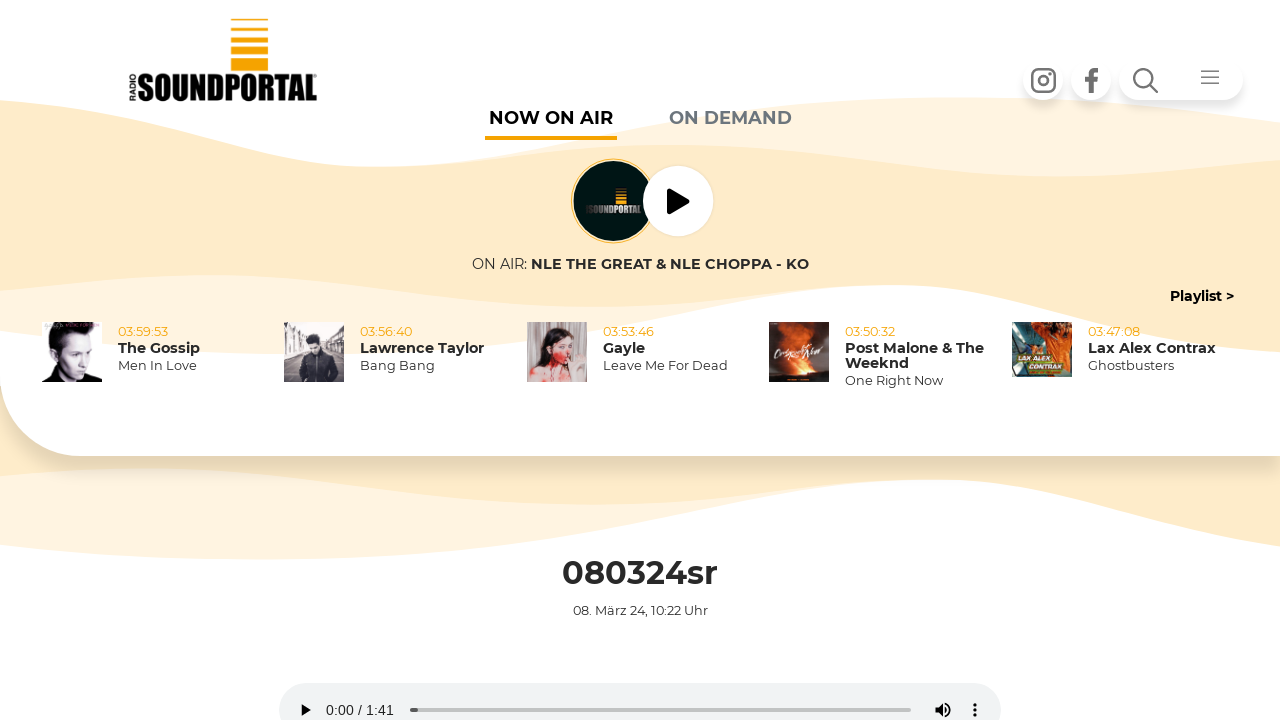

--- FILE ---
content_type: text/html; charset=utf-8
request_url: https://soundportal.at/radio/podcasts/detail/080324sr
body_size: 1463
content:
<!DOCTYPE html>
<html lang="de">
<head>

<meta charset="utf-8">
<!-- 
	abaton - Hosting & Open Source / www.abaton.at

	This website is powered by TYPO3 - inspiring people to share!
	TYPO3 is a free open source Content Management Framework initially created by Kasper Skaarhoj and licensed under GNU/GPL.
	TYPO3 is copyright 1998-2026 of Kasper Skaarhoj. Extensions are copyright of their respective owners.
	Information and contribution at https://typo3.org/
-->

<base href="https://soundportal.at">


<meta name="generator" content="TYPO3 CMS">
<meta name="twitter:card" content="summary">


<link rel="stylesheet" href="/typo3temp/assets/css/b0ce8b348fc16d820031ebacdebd978b.css?1764672676" media="all">




<script>
/*<![CDATA[*/
/*TS_inlineJS*/
function displayWindowSize(){
       var windowHeight = self.innerHeight;
       var windowWidth = self.innerWidth;
       var ifr = document.getElementById('soundportal_content_iframe');
       ifr.setAttribute("height",windowHeight+"px");
       ifr.setAttribute("width",windowWidth+"px");
}

window.addEventListener("resize", displayWindowSize);
document.addEventListener("DOMContentLoaded", displayWindowSize);

var soundportal_top = {
  changeUrl: function (url) {
      if (window.location.href == url) return;
      window.history.replaceState({}, '', url);
  }

}

window.addEventListener('load', (event) => {
  if (window.parent && window.parent != window && window.parent.soundportal_top) {
      var ifr = document.getElementById('soundportal_content_iframe');
      var ifr_src = ifr.getAttribute('src');
      window.location.replace (ifr_src);
      return true;
  }

});


/*]]>*/
</script>

<style>    html body{
    	left: 0;
     	right: 0;
    	bottom: 0;
     	top: 0;
    	margin: 0;
    	overflow:hidden;
   }</style><meta name="robots" content="index, follow"> <meta name="language" content="deutsch">  <meta name="distribution" content="global">  <meta name="revisit" content="7 days">  <meta name="viewport" content="width=device-width, initial-scale=1.0, maximum-scale=1.0, user-scalable=0"/>  <link rel="SHORTCUT ICON" href="/fileadmin/favicon.ico"><title>Soundportal -&nbsp;080324sr</title>
<link rel="canonical" href="https://soundportal.at/radio/podcasts/detail/080324sr"/>

<!-- This site is optimized with the Yoast SEO for TYPO3 plugin - https://yoast.com/typo3-extensions-seo/ -->
<script type="application/ld+json">[{"@context":"https:\/\/www.schema.org","@type":"BreadcrumbList","itemListElement":[{"@type":"ListItem","position":1,"item":{"@id":"https:\/\/soundportal.at\/","name":"Home"}},{"@type":"ListItem","position":2,"item":{"@id":"https:\/\/soundportal.at\/radio","name":"Radio"}},{"@type":"ListItem","position":3,"item":{"@id":"https:\/\/soundportal.at\/radio\/podcasts","name":"Podcasts"}},{"@type":"ListItem","position":4,"item":{"@id":"https:\/\/soundportal.at\/radio\/podcasts\/detail","name":"Detail"}}]}]</script>
</head>
<body>
   <audio id="player_outer" autostart="0"></audio>
<iframe id="soundportal_content_iframe" src="/radio/podcasts/detail/080324sr?type=1" width="100%" height="100%" style="padding:0px; margin:0px; border:0px solid #ffffff;"></iframe>




</body>
</html>

--- FILE ---
content_type: text/html; charset=utf-8
request_url: https://soundportal.at/radio/podcasts/detail/080324sr?type=1
body_size: 7907
content:
<!DOCTYPE html>
<html lang="de">
<head>

<meta charset="utf-8">
<!-- 
	abaton - Hosting & Open Source / www.abaton.at

	This website is powered by TYPO3 - inspiring people to share!
	TYPO3 is a free open source Content Management Framework initially created by Kasper Skaarhoj and licensed under GNU/GPL.
	TYPO3 is copyright 1998-2026 of Kasper Skaarhoj. Extensions are copyright of their respective owners.
	Information and contribution at https://typo3.org/
-->

<base href="https://soundportal.at">


<meta name="generator" content="TYPO3 CMS">
<meta property="og:type" content="article">
<meta property="og:url" content="https://soundportal.at/radio/podcasts/detail/080324sr?type=1">
<meta property="og:title" content="080324sr">
<meta property="og:image" content="https://soundportal.at/fileadmin/user_upload/080324sr.mp3">
<meta property="og:image:width" content="0">
<meta property="og:image:height" content="0">
<meta property="og:site_name" content="Soundportal">
<meta property="og:locale" content="de_DE">
<meta name="twitter:title" content="080324sr">
<meta name="twitter:image" content="https://soundportal.at/fileadmin/user_upload/080324sr.mp3">
<meta name="twitter:card" content="summary">


<link rel="stylesheet" href="/typo3temp/assets/css/b0ce8b348fc16d820031ebacdebd978b.css?1764672676" media="all">
<link rel="stylesheet" href="/typo3conf/ext/theme/Resources/Public/app.css?1763724260" media="all">
<link rel="stylesheet" href="/typo3conf/ext/fancybox/Resources/Public/Libraries/fancybox/jquery.fancybox.min.css?1737037331" media="all">
<link rel="stylesheet" href="/typo3conf/ext/femanager/Resources/Public/Css/Main.min.css?1764672403" media="all">
<link rel="stylesheet" href="/typo3conf/ext/rx_shariff/Resources/Public/Css/shariff.complete.css?1747837734" media="all">
<link rel="stylesheet" href="/typo3conf/ext/sr_email_subscribe/Resources/Public/StyleSheets/default.css?1751967364" media="all">
<link rel="stylesheet" href="/typo3conf/ext/sr_feuser_register/Resources/Public/StyleSheets/default.css?1751967306" media="all">
<link rel="stylesheet" href="fileadmin/template/assets/css/Flexslider/flexslider.css?1744188779" media="all">
<link rel="stylesheet" href="fileadmin/template/assets/css/custom.css?1755695414" media="all">
<link rel="stylesheet" href="/typo3conf/ext/theme/Resources/Public/NewsletterFe.css?1763723670" media="all">
<link rel="stylesheet" href="fileadmin/template/gkh_rss_import/slides_css.css?1744019569" media="all">
<link href="/fileadmin/template/news/Css/news-basic.css?1744019579" rel="stylesheet" >


<script src="/typo3temp/assets/compressed/merged-ff67b57fec6e8cef1de9bb7566a1aaf3-80bb9bc5cab4f10d1bb4819458413df1.js?1764672676"></script>


<script>
/*<![CDATA[*/
/*TS_inlineJS*/

function initSoundportal () {
  url = window.location.href;
  newurl = url.replace ('?type=1&', '?');
  newurl = newurl.replace ('&type=1&', '&');
  newurl = newurl.replace ('?type=1', '');
  newurl = newurl.replace ('&type=1', '');
  // console.log ('New URL should be '+newurl);

  if (window.parent && window.parent != window) {
    parent.soundportal_top.changeUrl(newurl);
  }
  else {
    window.location.replace (newurl);
  }
}

window.addEventListener('load', (event) => {
  initSoundportal();
});


/*]]>*/
</script>


<meta name="viewport" content="width=device-width, initial-scale=1.0, maximum-scale=1.0, user-scalable=0"/><meta name="viewport" content="width=device-width, initial-scale=1.0, maximum-scale=1.0, user-scalable=0"/><link rel="stylesheet" href="https://stackpath.bootstrapcdn.com/font-awesome/4.7.0/css/font-awesome.min.css" integrity="sha384-wvfXpqpZZVQGK6TAh5PVlGOfQNHSoD2xbE+QkPxCAFlNEevoEH3Sl0sibVcOQVnN" crossorigin="anonymous"><link rel="stylesheet" href="https://pro.fontawesome.com/releases/v5.10.0/css/all.css" integrity="sha384-AYmEC3Yw5cVb3ZcuHtOA93w35dYTsvhLPVnYs9eStHfGJvOvKxVfELGroGkvsg+p" crossorigin="anonymous"/>		<script type="text/javascript">
			<!--
				function obscureAddMid() {
					document.write('@');
				}
	function obscureAddEnd() {
		document.write('.');
	}
// -->
	</script><title>Detail - Soundportal</title><!-- Matomo -->
<script type="text/javascript">
  var _paq = window._paq = window._paq || [];
  /* tracker methods like "setCustomDimension" should be called before "trackPageView" */
  _paq.push(['trackPageView']);
  _paq.push(['enableLinkTracking']);
  (function() {
    var u="//soundportal.at/matomo/";
    _paq.push(['setTrackerUrl', u+'matomo.php']);
    _paq.push(['setSiteId', '1']);
    var d=document, g=d.createElement('script'), s=d.getElementsByTagName('script')[0];
    g.type='text/javascript'; g.async=true; g.src=u+'matomo.js'; s.parentNode.insertBefore(g,s);
  })();
</script>
<!-- End Matomo Code -->
<link rel="canonical" href="https://soundportal.at/radio/podcasts/detail/080324sr?type=1"/>

<script><!--
// Sendungen 
var sendungs_ids = [1769468400,1769490000,1769504400,1769518800,1769533200,1769540400]; 
var sendung_aktiv = 1769468400; 
var sendung_intervall = 60000;  

// --></script>

<!-- This site is optimized with the Yoast SEO for TYPO3 plugin - https://yoast.com/typo3-extensions-seo/ -->
<script type="application/ld+json">[{"@context":"https:\/\/www.schema.org","@type":"BreadcrumbList","itemListElement":[{"@type":"ListItem","position":1,"item":{"@id":"https:\/\/soundportal.at\/","name":"Home"}},{"@type":"ListItem","position":2,"item":{"@id":"https:\/\/soundportal.at\/radio","name":"Radio"}},{"@type":"ListItem","position":3,"item":{"@id":"https:\/\/soundportal.at\/radio\/podcasts","name":"Podcasts"}},{"@type":"ListItem","position":4,"item":{"@id":"https:\/\/soundportal.at\/radio\/podcasts\/detail","name":"Detail"}}]}]</script>
</head>
<body id="page_680" class="">
<div id="rotation">
    <div class="phone-wrap">
        <div class="phone"></div>
    </div>
        <div class="message">Please turn your phone!</div>

</div>
<div id="soundportal_main">
    <script>
        var newsloaded=0;
    </script>

    <div id="top-nav-bar" class="navbar navbar-sp navbar-fixed">
        <div class="container">
            <ul class="nav navbar-nav social offset-xl-6 offset-lg-4 order-xl-3 order-md-2 order-sm-1">
                <li class="nav-item">
                    <a href="https://www.instagram.com/radiosoundportal/" class="nav-link" target="_blank">
                        <i class="icon icon-instagram"></i>
                        <span class="sr-only">Instagram</span>
                    </a>
                </li>
                <li class="nav-item">
                    <a href="https://www.facebook.com/soundportal/" class="nav-link" target="_blank">
                        <i class="icon icon-facebook"></i>
                        <span class="sr-only">Facebook</span>
                    </a>
                </li>
            </ul>
            <ul class="nav navbar-nav order-xl-3 order-md-3 order-sm-3">
                <li class="nav-item dropdown navbar-dropdown search-menu">
                    <button class="nav-link dropdown-toggle" type="button" id="dropdownMenuButton" data-toggle="dropdown" aria-haspopup="true" aria-expanded="false">
                        <i class="icon icon-search"></i>
                        <i class="icon icon-menu"></i>
                    </button>
                    <div class="dropdown-menu" aria-labelledby="dropdownMenuButton">
                        <div class="from-group menu-test">
                            <form method="post" action="/suchergebnisse?tx_indexedsearch_pi2%5Baction%5D=search&amp;tx_indexedsearch_pi2%5Bcontroller%5D=Search&amp;type=1&amp;cHash=d612edefa6d3718ea2226ec5ef4e6fd1">
                                <label for="tx_indexedsearch_pi2[search][sword]" style="display:none;">Suche</label>
                                <input type="text" name="tx_indexedsearch_pi2[search][sword]" id="sword" value="Suche" class="form-control navbar-search" onfocus="if(this.value=='Suche'){this.value='';}" onblur="if(this.value==''){this.value='Suche';}" />                                
                                <input type="hidden" name="tx_indexedsearch_pi2[search][numberOfResults]" value="10">
                            </form>
                        </div>
                        <nav class="nav nav-main">
                            <ul class="nav row">
                                <li class="nav-item"><a href="/radio?type=1" target="_self" class="nav-link">Radio</a><ul class="nav"><li class="nav-item"><a href="/radio/musikwunsch?type=1" target="_self" class="nav-link">Musikwunsch</a></li><li class="nav-item"><a href="/radio/charts?type=1" target="_self" class="nav-link">Charts</a></li><li class="nav-item"><a href="/radio/programm?type=1" target="_self" class="nav-link">Programm</a></li><li class="nav-item"><a href="/radio/spotify?type=1" target="_self" class="nav-link">Spotify</a></li><li class="nav-item"><a href="/radio/app?type=1" target="_self" class="nav-link">App</a></li><li class="nav-item"><a href="/footermenu/newsletter-anmeldung?type=1" target="_self" class="nav-link">Newsletter</a></li></ul></li><li class="nav-item"><a href="/news/news-list?type=1" target="_self" class="nav-link">News</a><ul class="nav"><li class="nav-item"><a href="/news/it?type=1" target="_self" class="nav-link">IT</a></li><li class="nav-item"><a href="/news/gossip?type=1" target="_self" class="nav-link">GOSSIP</a></li><li class="nav-item"><a href="/news/kino?type=1" target="_self" class="nav-link">KINO</a></li><li class="nav-item"><a href="/news/newsline?type=1" target="_self" class="nav-link">NEWSLINE</a></li><li class="nav-item"><a href="/news/music?type=1" target="_self" class="nav-link">MUSIC</a></li><li class="nav-item"><a href="/news/mail-win?type=1" target="_self" class="nav-link">MAIL & WIN</a></li></ul></li><li class="nav-item"><a href="/events/event-list-datemenu?type=1" target="_self" class="nav-link">Events</a><ul class="nav"><li class="nav-item"><a href="/events/clubs?type=1" target="_self" class="nav-link">CLUBS</a></li><li class="nav-item"><a href="/events/in-concert?type=1" target="_self" class="nav-link">IN CONCERT</a></li><li class="nav-item"><a href="/events/kino?type=1" target="_self" class="nav-link">KINO</a></li><li class="nav-item"><a href="/events/ppc?type=1" target="_self" class="nav-link">PPC</a></li><li class="nav-item"><a href="/events/alle-events?type=1" target="_self" class="nav-link">ALLE EVENTS</a></li><li class="nav-item"><a href="https://bringticket.com/ppc" target="_blank" class="nav-link" rel="noreferrer">TICKETS</a></li></ul></li>
                            </ul>
                        </nav>
                    </div>
                </li>
            </ul>
            <div id="player_top" class="player_one order-xl-3 order-md-3 order-sm-3 mt-sm-n7 mt-xl-n7 mr-auto ml-auto d-none">
                
    

            <a id="c159"></a>
            
            
            
                



            
            
                



            
            

    
        <div class="tx-sendungen-pi1">
		 <div id="player_top" class="card card-onair">   
     
         <div class="card-body sendung_1769468400 sendung_akt">          
         
                     

    	<div class="player play_mitte">
        <div class="player-moderator text-right mr-2"></div>
        <div class="player-moderator-image">
            <img src="/fileadmin/_processed_/a/f/csm_logo_c56844a102.png" width="100" height="100" alt="" /><br />
        </div>
      

        <div onclick="_paq.push(['trackEvent', 'Player', 'ButtonClick', 'Play']);">
             <button href="javascript:void();" class="player-action" onclick="stop_play()">
             <i id="player-icons" class="icon icon-player fa fa-play fa-2x"></i>
             </button>
         </div> 

        <br />
    </div>
    
                  
            
        </div>      
     
         <div class="card-body sendung_1769490000 sendung_ina">          
         
                   
    <div class="player">
        <div class="player-moderator text-right mr-2">Pascal Vötsch</div>
        <div class="player-moderator-image">
            <img src="/fileadmin/_processed_/a/a/csm_pv_6bd19c992d.png" width="100" height="100" alt="" /><br />
        </div>

        <div onclick="_paq.push(['trackEvent', 'Player', 'ButtonClick', 'Play']);">
            <button href="javascript:void();" class="player-action" onclick="stop_play()">
            <i id="player-icons" class="icon icon-player fa fa-play fa-2x"></i>
            </button>
        </div>                    

        <div class="player-moderator-image">
            <img src="/fileadmin/_processed_/e/4/csm_aw_7c6638c2c8.png" width="100" height="100" alt="" /><br />
        </div>
        <div class="player-moderator text-left ml-2">Anna Wagner</div>
    </div>
                       
            
        </div>      
     
         <div class="card-body sendung_1769504400 sendung_ina">          
         
                     

    	<div class="player play_mitte">
        <div class="player-moderator text-right mr-2">Bettina Janach</div>
        <div class="player-moderator-image">
            <img src="/fileadmin/_processed_/9/3/csm_bj_b5b12b7116.png" width="100" height="100" alt="" /><br />
        </div>
      

        <div onclick="_paq.push(['trackEvent', 'Player', 'ButtonClick', 'Play']);">
             <button href="javascript:void();" class="player-action" onclick="stop_play()">
             <i id="player-icons" class="icon icon-player fa fa-play fa-2x"></i>
             </button>
         </div> 

        <br />
    </div>
    
                  
            
        </div>      
     
         <div class="card-body sendung_1769518800 sendung_ina">          
         
                     

    	<div class="player play_mitte">
        <div class="player-moderator text-right mr-2">Patrick Möstl</div>
        <div class="player-moderator-image">
            <img src="/fileadmin/_processed_/4/7/csm_pm_af416b6af4.png" width="100" height="100" alt="" /><br />
        </div>
      

        <div onclick="_paq.push(['trackEvent', 'Player', 'ButtonClick', 'Play']);">
             <button href="javascript:void();" class="player-action" onclick="stop_play()">
             <i id="player-icons" class="icon icon-player fa fa-play fa-2x"></i>
             </button>
         </div> 

        <br />
    </div>
    
                  
            
        </div>      
     
         <div class="card-body sendung_1769533200 sendung_ina">          
         
                     

    	<div class="player play_mitte">
        <div class="player-moderator text-right mr-2">Antonia Fabian</div>
        <div class="player-moderator-image">
            <img src="/fileadmin/_processed_/e/8/csm_af_858cce3c63.png" width="100" height="100" alt="" /><br />
        </div>
      

        <div onclick="_paq.push(['trackEvent', 'Player', 'ButtonClick', 'Play']);">
             <button href="javascript:void();" class="player-action" onclick="stop_play()">
             <i id="player-icons" class="icon icon-player fa fa-play fa-2x"></i>
             </button>
         </div> 

        <br />
    </div>
    
                  
            
        </div>      
     
         <div class="card-body sendung_1769540400 sendung_ina">          
         
                     

    	<div class="player play_mitte">
        <div class="player-moderator text-right mr-2"></div>
        <div class="player-moderator-image">
            <img src="/fileadmin/_processed_/a/f/csm_logo_c56844a102.png" width="100" height="100" alt="" /><br />
        </div>
      

        <div onclick="_paq.push(['trackEvent', 'Player', 'ButtonClick', 'Play']);">
             <button href="javascript:void();" class="player-action" onclick="stop_play()">
             <i id="player-icons" class="icon icon-player fa fa-play fa-2x"></i>
             </button>
         </div> 

        <br />
    </div>
    
                  
            
        </div>      
       
     <!-- Now On Air / Werbung -->
     <div class="card-footer tickerv-wrap" id="ticker-container"></div>
</div>







 
	</div>
	
    


            
                



            
            
                



            
            

        


            </div>
            <a href="/?type=1" target="_self" class="navbar-brand order-xl-1 order-md-1 ml-xs-3 ml-auto mr-auto">
                <img src="/typo3conf/ext/theme/Resources/Public/Images/sp_logo_pos.png" width="251" height="109" alt="" />
            </a>
        </div>
    </div>



    
    <header class="header">
    <ul class="nav nav-radio" role="tablist">
    <li class="nav-item">
        <a class="nav-link active" id="onair-tab" data-toggle="tab" href="#onair" role="tab" aria-controls="onair" aria-selected="true">Now on Air</a>
    </li>
    <li class="nav-item">
        <a class="nav-link" id="relisten-tab" data-toggle="tab" href="#relisten" role="tab" aria-controls="relisten" aria-selected="false">ON DEMAND</a>
    </li>
</ul>


<div class="tab-content" id="myTabContent">
    <div class="tab-pane fade show active" id="onair" role="tabpanel" aria-labelledby="onair-tab">
        
         
       	
    

            <a id="c159"></a>
            
            
            
                



            
            
                



            
            

    
        <div class="tx-sendungen-pi1">
		 <div id="player_top" class="card card-onair">   
     
         <div class="card-body sendung_1769468400 sendung_akt">          
         
                     

    	<div class="player play_mitte">
        <div class="player-moderator text-right mr-2"></div>
        <div class="player-moderator-image">
            <img src="/fileadmin/_processed_/a/f/csm_logo_c56844a102.png" width="100" height="100" alt="" /><br />
        </div>
      

        <div onclick="_paq.push(['trackEvent', 'Player', 'ButtonClick', 'Play']);">
             <button href="javascript:void();" class="player-action" onclick="stop_play()">
             <i id="player-icons" class="icon icon-player fa fa-play fa-2x"></i>
             </button>
         </div> 

        <br />
    </div>
    
                  
            
        </div>      
     
         <div class="card-body sendung_1769490000 sendung_ina">          
         
                   
    <div class="player">
        <div class="player-moderator text-right mr-2">Pascal Vötsch</div>
        <div class="player-moderator-image">
            <img src="/fileadmin/_processed_/a/a/csm_pv_6bd19c992d.png" width="100" height="100" alt="" /><br />
        </div>

        <div onclick="_paq.push(['trackEvent', 'Player', 'ButtonClick', 'Play']);">
            <button href="javascript:void();" class="player-action" onclick="stop_play()">
            <i id="player-icons" class="icon icon-player fa fa-play fa-2x"></i>
            </button>
        </div>                    

        <div class="player-moderator-image">
            <img src="/fileadmin/_processed_/e/4/csm_aw_7c6638c2c8.png" width="100" height="100" alt="" /><br />
        </div>
        <div class="player-moderator text-left ml-2">Anna Wagner</div>
    </div>
                       
            
        </div>      
     
         <div class="card-body sendung_1769504400 sendung_ina">          
         
                     

    	<div class="player play_mitte">
        <div class="player-moderator text-right mr-2">Bettina Janach</div>
        <div class="player-moderator-image">
            <img src="/fileadmin/_processed_/9/3/csm_bj_b5b12b7116.png" width="100" height="100" alt="" /><br />
        </div>
      

        <div onclick="_paq.push(['trackEvent', 'Player', 'ButtonClick', 'Play']);">
             <button href="javascript:void();" class="player-action" onclick="stop_play()">
             <i id="player-icons" class="icon icon-player fa fa-play fa-2x"></i>
             </button>
         </div> 

        <br />
    </div>
    
                  
            
        </div>      
     
         <div class="card-body sendung_1769518800 sendung_ina">          
         
                     

    	<div class="player play_mitte">
        <div class="player-moderator text-right mr-2">Patrick Möstl</div>
        <div class="player-moderator-image">
            <img src="/fileadmin/_processed_/4/7/csm_pm_af416b6af4.png" width="100" height="100" alt="" /><br />
        </div>
      

        <div onclick="_paq.push(['trackEvent', 'Player', 'ButtonClick', 'Play']);">
             <button href="javascript:void();" class="player-action" onclick="stop_play()">
             <i id="player-icons" class="icon icon-player fa fa-play fa-2x"></i>
             </button>
         </div> 

        <br />
    </div>
    
                  
            
        </div>      
     
         <div class="card-body sendung_1769533200 sendung_ina">          
         
                     

    	<div class="player play_mitte">
        <div class="player-moderator text-right mr-2">Antonia Fabian</div>
        <div class="player-moderator-image">
            <img src="/fileadmin/_processed_/e/8/csm_af_858cce3c63.png" width="100" height="100" alt="" /><br />
        </div>
      

        <div onclick="_paq.push(['trackEvent', 'Player', 'ButtonClick', 'Play']);">
             <button href="javascript:void();" class="player-action" onclick="stop_play()">
             <i id="player-icons" class="icon icon-player fa fa-play fa-2x"></i>
             </button>
         </div> 

        <br />
    </div>
    
                  
            
        </div>      
     
         <div class="card-body sendung_1769540400 sendung_ina">          
         
                     

    	<div class="player play_mitte">
        <div class="player-moderator text-right mr-2"></div>
        <div class="player-moderator-image">
            <img src="/fileadmin/_processed_/a/f/csm_logo_c56844a102.png" width="100" height="100" alt="" /><br />
        </div>
      

        <div onclick="_paq.push(['trackEvent', 'Player', 'ButtonClick', 'Play']);">
             <button href="javascript:void();" class="player-action" onclick="stop_play()">
             <i id="player-icons" class="icon icon-player fa fa-play fa-2x"></i>
             </button>
         </div> 

        <br />
    </div>
    
                  
            
        </div>      
       
     <!-- Now On Air / Werbung -->
     <div class="card-footer tickerv-wrap" id="ticker-container"></div>
</div>







 
	</div>
	
    


            
                



            
            
                



            
            

        

 
    </div>
    <div class="tab-pane fade" id="relisten" role="tabpanel" aria-labelledby="relisten-tab">
        
    

            <a id="c212"></a>
            
            
            
                



            
            
                



            
            

    
        

	
        

        
                
                        <div class="container">
                            <div class="row">
                                <div class="col-lg-12">
                                    <div class="row">
                                        <div class="col-lg-4 col-md order-xl-first order-lg-first order-md-last">
                                            <div id="pod_player_header">
                                                <h3></h3>
                                            </div>
                                            <div class="player podcast-player mb-5">
                                                <audio id="audio" controls="controls">
                                                    <source id="audioSource" src="">
                                                    </source>
                                                    Your browser does not support the audio format.
                                                </audio>
                                            </div>
                                        </div>
                                        <div class="playlist-box overflow-auto d-flex col-lg-8 col-sm-12 text-center">
                                            
                                                
                                                    <div class="col-lg-6 col-md-5 col-12">
                                                        <div class="nav nav-relisten">
                                                
                                                
                
<div class="MUSIC-23, nav-item"><div class="nav-item" style="text-align:left;"><script>
    window.onload = function() {

    div_titl=document.getElementById('pod_player_title');
	div_titl.innerHTML = "<p><strong>Gerade aktiv: </strong> Foo Fighters: Neues Album fertig  </p>";

    //pod_click('//fileadmin/user_upload/260126music2.mp3','Foo Fighters: Neues Album fertig','','34408','audio','audioSource');" title="Foo Fighters: Neues Album fertig" id="ef-34408 ;

    var audio = document.getElementById('audio');
	var source = document.getElementById('audioSource');
    source.src = 'https://soundportal.at//fileadmin/user_upload/260126music2.mp3';

      var podtest= "ef-34408";
      var curr_pod_Ele = document.getElementById(podtest);
          curr_pod_Ele.classList.add('mm_active');

    var podtest1= "pod-34408";
    var curr_pod_Ele1 = document.getElementById(podtest1);
    curr_pod_Ele1.classList.add('fa-pause');
    curr_pod_Ele1.classList.remove('fa-play');


     audio.pause();
        setTimeout(function () {
            audio.load();
        });
     }

    //var podtest= "pod-34408";
   // var curr_pod_Ele = document.getElementById('pod-34408');
    //  console.log('- - - - >>> NULL  Foo Fighters: Neues Album fertig ---->>> '+ curr_pod_Ele);
   // curr_pod_Ele.classList.add('fa-play');

    </script><a href="javascript:pod_click('//fileadmin/user_upload/260126music2.mp3','Foo Fighters: Neues Album fertig','','34408','audio','audioSource');"
            title="Foo Fighters: Neues Album fertig" id="ef-34408" class="currpodtxt nav-item"><i class="icon icon-sound fa fa-play ml-1 pod_plpsn" id="pod-34408"></i>&nbsp; <span>

                Foo Fighters: Neues Album fertig
            </span></a><br /></div></div>



                
                
                                                
                                                
                
<div class="MUSIC-23, nav-item"><div class="nav-item" style="text-align:left;"><a href="javascript:pod_click('//fileadmin/user_upload/260126music1.mp3','UK: Robbie überholt die Beatles','','34407','audio','audioSource');"
            title="UK: Robbie überholt die Beatles" id="ef-34407" class="currpodtxt nav-item"><i class="icon icon-sound fa fa-play ml-1 pod_plpsn" id="pod-34407"></i>&nbsp; <span>

                UK: Robbie überholt die Beatles
            </span></a><br /></div></div>



                
                
                                                
                                                
                
<div class="CAFE SUNRISE-24, nav-item"><div class="nav-item" style="text-align:left;"><a href="javascript:pod_click('//fileadmin/user_upload/260126sr.mp3','Best Of - 26.01.2026','','34404','audio','audioSource');"
            title="Best Of - 26.01.2026" id="ef-34404" class="currpodtxt nav-item"><i class="icon icon-sound fa fa-play ml-1 pod_plpsn" id="pod-34404"></i>&nbsp; <span>

                Best Of - 26.01.2026
            </span></a><br /></div></div>



                
                
                                                
                                                
                
<div class="AKTUELL-20, nav-item"><div class="nav-item" style="text-align:left;"><a href="javascript:pod_click('//fileadmin/user_upload/260126bundeslandaktuell.mp3','Bundesland aktuell - 26.01.2026','','34403','audio','audioSource');"
            title="Bundesland aktuell - 26.01.2026" id="ef-34403" class="currpodtxt nav-item"><i class="icon icon-sound fa fa-play ml-1 pod_plpsn" id="pod-34403"></i>&nbsp; <span>

                Bundesland aktuell - 26.01.2026
            </span></a><br /></div></div>



                
                
                                                
                                                
                
<div class="SPORT-21, nav-item"><div class="nav-item" style="text-align:left;"><a href="javascript:pod_click('//fileadmin/user_upload/260126sportnews.mp3','Sportnews - 26.01.2026','','34402','audio','audioSource');"
            title="Sportnews - 26.01.2026" id="ef-34402" class="currpodtxt nav-item"><i class="icon icon-sound fa fa-play ml-1 pod_plpsn" id="pod-34402"></i>&nbsp; <span>

                Sportnews - 26.01.2026
            </span></a><br /></div></div>



                
                
                                                
                                                
                                        </div>
                                    </div>
                                    <div class="col-lg-6 col-md-5 col-12">
                                        <div class="nav nav-relisten">
                
                
<div class="KULTUR-22, nav-item"><div class="nav-item" style="text-align:left;"><a href="javascript:pod_click('//fileadmin/user_upload/230126games.mp3','Games News - 23.01.2026','','34393','audio','audioSource');"
            title="Games News - 23.01.2026" id="ef-34393" class="currpodtxt nav-item"><i class="icon icon-sound fa fa-play ml-1 pod_plpsn" id="pod-34393"></i>&nbsp; <span>

                Games News - 23.01.2026
            </span></a><br /></div></div>



                
                
                                                
                                                
                
<div class="CAFE SUNRISE-24, nav-item"><div class="nav-item" style="text-align:left;"><a href="javascript:pod_click('//fileadmin/user_upload/230126sr.mp3','Best Of - 23.01.2026','','34387','audio','audioSource');"
            title="Best Of - 23.01.2026" id="ef-34387" class="currpodtxt nav-item"><i class="icon icon-sound fa fa-play ml-1 pod_plpsn" id="pod-34387"></i>&nbsp; <span>

                Best Of - 23.01.2026
            </span></a><br /></div></div>



                
                
                                                
                                                
                
<div class="AKTUELL-20, nav-item"><div class="nav-item" style="text-align:left;"><a href="javascript:pod_click('//fileadmin/user_upload/230126bundeslandaktuell.mp3','Bundesland aktuell - 23.01.2026','','34386','audio','audioSource');"
            title="Bundesland aktuell - 23.01.2026" id="ef-34386" class="currpodtxt nav-item"><i class="icon icon-sound fa fa-play ml-1 pod_plpsn" id="pod-34386"></i>&nbsp; <span>

                Bundesland aktuell - 23.01.2026
            </span></a><br /></div></div>



                
                
                                                
                                                
                
<div class="SPORT-21, nav-item"><div class="nav-item" style="text-align:left;"><a href="javascript:pod_click('//fileadmin/user_upload/230126sportnews.mp3','Sportnews - 23.01.2026','','34385','audio','audioSource');"
            title="Sportnews - 23.01.2026" id="ef-34385" class="currpodtxt nav-item"><i class="icon icon-sound fa fa-play ml-1 pod_plpsn" id="pod-34385"></i>&nbsp; <span>

                Sportnews - 23.01.2026
            </span></a><br /></div></div>



                
                
                                                
                                                
                
<div class="MUSIC-23, nav-item"><div class="nav-item" style="text-align:left;"><a href="javascript:pod_click('//fileadmin/user_upload/220126music2.mp3','Kyle Gass: Tenacious-D kommen wieder','','34374','audio','audioSource');"
            title="Kyle Gass: Tenacious-D kommen wieder" id="ef-34374" class="currpodtxt nav-item"><i class="icon icon-sound fa fa-play ml-1 pod_plpsn" id="pod-34374"></i>&nbsp; <span>

                Kyle Gass: Tenacious-D kommen&hellip;
            </span></a><br /></div></div>



                
                    </div>
                    </div>
                
                
                </div>
                </div>
                </div>
                <div class="container">
                    <div class="row-flex">
                        <div class="">
                            <div class="heading-nav"><br />
                                <div id="pod_player_title">
                                    <p></p>
                                </div>
                                <nav class="nav nav-heading flex-row flex-nowrap flex-xl-wrap">
                                    
                                        <div class="nav-item pt-4 col-xl-2"><a href="index.php?id=673" title="mehr von AKTUELL" class="nav-link" style="text-decoration:underline !important;">AKTUELL</a></div>
                                    
                                        <div class="nav-item pt-4 col-xl-2"><a href="index.php?id=674" title="mehr von SPORT" class="nav-link" style="text-decoration:underline !important;">SPORT</a></div>
                                    
                                        <div class="nav-item pt-4 col-xl-2"><a href="index.php?id=675" title="mehr von KULTUR" class="nav-link" style="text-decoration:underline !important;">KULTUR</a></div>
                                    
                                        <div class="nav-item pt-4 col-xl-2"><a href="index.php?id=676" title="mehr von MUSIC" class="nav-link" style="text-decoration:underline !important;">MUSIC</a></div>
                                    
                                        <div class="nav-item pt-4 col-xl-2"><a href="index.php?id=677" title="mehr von CAFE SUNRISE" class="nav-link" style="text-decoration:underline !important;">CAFE SUNRISE</a></div>
                                    
                                </nav>
                            </div>
                        </div>
                    </div>
                </div>
                </div>
                </div>
            
        
        
        
        
        
        
        
        
        
        
        
        
        
    




            
                



            
            
                



            
            

        




    </div>
</div>

    <div class="container play-list">
  <div class="text-right">
    <a class="btn btn-link" href="/playlist?type=1">Playlist &gt;</a>
  </div>
  <div class="row playlist flex-row flex-nowrap flex-xl-wrap">
    <div class="col-xl-3">
      <div class="card card-song">
        <div class="card-img">
          <img src="#" alt="Cover" />
        </div>
        <div class="card-body">
          <div class="card-ago"></div>
          <div class="card-artist"></div>
          <div class="card-song"></div>
        </div>
      </div>
    </div>
    <div class="col-xl-3">
      <div class="card card-song">
        <div class="card-img">
          <img src="#" alt="Cover" />
        </div>
        <div class="card-body">
          <div class="card-ago"></div>
          <div class="card-artist"></div>
          <div class="card-song"></div>
        </div>
      </div>
    </div>
    <div class="col-xl-3">
      <div class="card card-song">
        <div class="card-img">
          <img src="#" alt="Cover" />
        </div>
        <div class="card-body">
          <div class="card-ago"></div>
          <div class="card-artist"></div>
          <div class="card-song"></div>
        </div>
      </div>
    </div>
    <div class="col-xl-3">
      <div class="card card-song">
        <div class="card-img">
          <img src="#" alt="Cover" />
        </div>
        <div class="cardxxxxxxxxxxxxxxxxxxxxxxxxxxxxxxxxxxx-body">
          <div class="card-ago"></div>
          <div class="card-artist"></div>
          <div class="card-song"></div>
        </div>
      </div>
    </div>
  </div>
</div>

</header>
    

    <div class="frame frame-wave news">
    <div class="container">
    	<div class="row breadcrumbs"><p><strong>Soundportal</strong>&nbsp;</p></div>

            <div class="detailed-news text-left gerhard">
                
    

            <a id="c276"></a>
            
            
            
                



            
            
                

    



            
            

    
    


	


<div class="news news-single">
	<div class="article" itemscope="itemscope" itemtype="http://schema.org/Article">
		
	
			
			
				
			<h2 class="news-heding text-center"></h2>
			<h3 class="news-heding text-center">080324sr</h3>
			<h4 class="news-heding text-center"></h4>
			<h6 class="news-detail-date text-center"><small>
				<time itemprop="datePublished" datetime="08. März. 24, 10:22 Uhr">
					08. März 24, 10:22 Uhr
				</time> 
		</small></h6>  <br />


      
		 

	<!-- media files -->

		
		
				
				
	
		

	


			
			


      <div class="text-center">

      	

	<!-- media files -->
	<div class="mediaelement-audio">
		
				
					
<div class="mediaelement">
	<div class="mediaelement-video embed-responsive embed-responsive-16by9">
		<audio controls><source src="/fileadmin/user_upload/080324sr.mp3" type="audio/mpeg"></audio>
	</div>

	

</div>


				
		
		</div>
	

		  	

	<!-- media files -->
		
				
		
	

			</div>







				<!-- main text -->

					
					

			

			
			<script>
				document.addEventListener("DOMContentLoaded", () => {
					parent.document.title = 'Soundportal - 080324sr';
				});
				newsloaded = 1;
			</script>
			<!-- related things -->
			<div class="news-related-wrap">
				

				

				

				
			</div>
		

	</div>
</div>



            
                



            
            
                



            
            

        


                
    

            <a id="c314"></a>
            
            
            
                



            
            
                

    



            
            

    
        
<div data-mail-url="mailto:" data-orientation="horizontal" data-theme="standard" data-services="[&#039;facebook&#039;,&#039;twitter&#039;,&#039;whatsapp&#039;,&#039;mail&#039;]" data-lang="de" class="shariff"></div>

    


            
                



            
            
                



            
            

        


            </div>

    </div>
</div>

	




 
   

<div class="foot frame frame-wave">
    <footer class="footer">
        <div class="container">
            
            <div class="row justify-content-center">
                <div class="col-xl-12">
                    <div class="row">
                        <div class="col col-xl-3"><h3>Radio</h3><ul class="nav-footer"><li class="nav-item"><a href="/radio/musikwunsch?type=1" target="_self">Musikwunsch</a></li><li class="nav-item"><a href="/radio/charts?type=1" target="_self">Charts</a></li><li class="nav-item"><a href="/radio/programm?type=1" target="_self">Programm</a></li><li class="nav-item"><a href="/radio/spotify?type=1" target="_self">Spotify</a></li><li class="nav-item"><a href="/radio/app?type=1" target="_self">App</a></li><li class="nav-item"><a href="/footermenu/newsletter-anmeldung?type=1" target="_self">Newsletter</a></li></ul></div><div class="col col-xl-3"><h3>News</h3><ul class="nav-footer"><li class="nav-item"><a href="/news/it?type=1" target="_self">IT</a></li><li class="nav-item"><a href="/news/gossip?type=1" target="_self">GOSSIP</a></li><li class="nav-item"><a href="/news/kino?type=1" target="_self">KINO</a></li><li class="nav-item"><a href="/news/newsline?type=1" target="_self">NEWSLINE</a></li><li class="nav-item"><a href="/news/music?type=1" target="_self">MUSIC</a></li><li class="nav-item"><a href="/news/mail-win?type=1" target="_self">MAIL & WIN</a></li></ul></div><div class="col col-xl-3"><h3>Events</h3><ul class="nav-footer"><li class="nav-item"><a href="/events/clubs?type=1" target="_self">CLUBS</a></li><li class="nav-item"><a href="/events/in-concert?type=1" target="_self">IN CONCERT</a></li><li class="nav-item"><a href="/events/kino?type=1" target="_self">KINO</a></li><li class="nav-item"><a href="/events/ppc?type=1" target="_self">PPC</a></li><li class="nav-item"><a href="/events/alle-events?type=1" target="_self">ALLE EVENTS</a></li><li class="nav-item"><a href="https://bringticket.com/ppc" target="_blank" rel="noreferrer">TICKETS</a></li></ul></div>
                        <div class="col col-xl-3 soundportal-info">
                            
    

            <a id="c158"></a>
            
            
            
                



            
            
                

    
        <header>
            

    
            <h3 class="">
                Radio Soundportal
            </h3>
        



            



            



        </header>
    



            
            

    <p>Soundportal Graz GmbH<br /> Friedrichgasse 27<br /> A-8010 Graz<br /> www.soundportal.at</p>
<p><strong>Service-Line:</strong>&nbsp;+43 316 81 41 41-41<br /> <strong>Mail:</strong> <a href="mailto:office@soundportal.at">office@soundportal.at</a></p>


            
                



            
            
                



            
            

        


                        </div>
                    </div>
                </div>
                <div class="row mt-5 mb-0">
                    <div class="col-12 mb-0">
                        <div class="col-12 menu-footer about">
                            <nav class="nav nav-footer">
                                <ul class="nav-footer"><li class="nav-item"><a href="/footermenu/about?type=1" target="_self" class="nav-link">About</a></li></ul><ul class="nav-footer"><li class="nav-item"><a href="/footermenu/frequenzen?type=1" target="_self" class="nav-link">Frequenzen</a></li></ul><ul class="nav-footer"><li class="nav-item"><a href="/footermenu/werbung?type=1" target="_self" class="nav-link">Werbung</a></li></ul><ul class="nav-footer"><li class="nav-item"><a href="/footermenu/kontakt?type=1" target="_self" class="nav-link">Kontakt</a></li></ul><ul class="nav-footer"><li class="nav-item"><a href="https://soundportal.at/radioplayer/live/index.html" target="_self" class="nav-link">Radioplayer Live</a></li></ul>
                            </nav>
                            <div class="col-12 justify-content-center">
                                <div class=" menu-footer impressum">
                                    <nav class="nav nav-footer justify-content-center">
                                        <div class="nav-item">
                                            <a href="#" class="nav-link">
                                                &copy; 2026 Radio Soundportal
                                            </a>
                                        </div>
                                        <div class="nav-item"><a href="/fileadmin/user_upload/assets/Soundportal-Graz-GmbH-DSE.pdf" target="_blank" class="nav-link">Datenschutzerklärung</a></div><div class="nav-item"><a href="/fileadmin/user_upload/assets/agb_soundportal_graz_gmbh.pdf" target="_blank" class="nav-link">AGB</a></div><div class="nav-item"><a href="/impressum-menu/impressum?type=1" target="_self" class="nav-link">Impressum</a></div>
                                    </nav>
                                </div>
                            </div>
                        </div>
                    </div>
                </div>
            </div>
            <div class="fixed-bottom m-4">
                <span id="back-to-top" class="back-to-top">
                    <a id="back-to-top" href="#" class="btn btn-primary-light btn-lg back-to-top" role="button"><i class="fas fa-chevron-up"></i></a>
                </span>
            </div>
        </div>
    </footer>
</div>

<script>
    document.addEventListener("DOMContentLoaded", () => {
        setTimeout(function() {
            if(newsloaded==0){
                parent.document.title = 'Soundportal - Graz 97,9/102,1 | West-Stmk. 103,0/106,6 | Ost-Stmk. 95,9/100,4/100,9/102,2 | Ober-Stmk. 89,6';
            }
        }, 1000);
    });
</script>
</div>
<script src="/typo3temp/assets/compressed/merged-be89a039a7c1a6d648772b0821084478-3628d39c7583d1a4f88061b5a3024c4c.js?1764672676"></script>

<script src="/typo3temp/assets/compressed/merged-dc6b8c6d516a490b59847e8a76d9cf26-c951d004fe85e6ef6a8340d631b90256.js?1764672676"></script>
<script src="/typo3temp/assets/compressed/Form.min-94b52e8f8628a44d7dd3b4c8502e02cf.js?1764672676" defer="defer"></script>
<script src="fileadmin/template/assets/js/jquery.flexslider-min.js?1744019568"></script>



</body>
</html>

--- FILE ---
content_type: text/html; charset=utf-8
request_url: https://soundportal.at/typo3conf/ext/aba_nowonair/Resources/Public/Cache/history.html
body_size: 471
content:
<!--ext/aba_nowonair/resources/private/template/history.html-->
    
    <div class="single_history col-md-4 col-xl-2 p-2">
        <div class="xxx">
            <div class="">
                <div class="card card-song">
                    <div class="card-img">
                        <img src="/cover/Gossip - Men In Love.jpg" />
                    </div>
                    <div class="card-body">
                        <div class="card-ago">03:59:53</div>
                        <div class="card-artist">The Gossip</div>
                        <div class="card-song">Men In Love</div>
                    </div>
                </div>
            </div>
        </div>
    </div>

    
    <div class="single_history col-md-4 col-xl-2 p-2">
        <div class="xxx">
            <div class="">
                <div class="card card-song">
                    <div class="card-img">
                        <img src="/cover/Lawrence Taylor - Bang Bang.jpg" />
                    </div>
                    <div class="card-body">
                        <div class="card-ago">03:56:40</div>
                        <div class="card-artist">Lawrence Taylor</div>
                        <div class="card-song">Bang Bang</div>
                    </div>
                </div>
            </div>
        </div>
    </div>

    
    <div class="single_history col-md-4 col-xl-2 p-2">
        <div class="xxx">
            <div class="">
                <div class="card card-song">
                    <div class="card-img">
                        <img src="/cover/Gayle - Leave Me For Dead.jpg" />
                    </div>
                    <div class="card-body">
                        <div class="card-ago">03:53:46</div>
                        <div class="card-artist">Gayle</div>
                        <div class="card-song">Leave Me For Dead</div>
                    </div>
                </div>
            </div>
        </div>
    </div>

    
    <div class="single_history col-md-4 col-xl-2 p-2">
        <div class="xxx">
            <div class="">
                <div class="card card-song">
                    <div class="card-img">
                        <img src="/cover/Post Malone & The Weeknd - One Right Now.jpg" />
                    </div>
                    <div class="card-body">
                        <div class="card-ago">03:50:32</div>
                        <div class="card-artist">Post Malone & The Weeknd</div>
                        <div class="card-song">One Right Now</div>
                    </div>
                </div>
            </div>
        </div>
    </div>

    
    <div class="single_history col-md-4 col-xl-2 p-2">
        <div class="xxx">
            <div class="">
                <div class="card card-song">
                    <div class="card-img">
                        <img src="/cover/Lax Alex Contrax - Ghostbusters.jpg" />
                    </div>
                    <div class="card-body">
                        <div class="card-ago">03:47:08</div>
                        <div class="card-artist">Lax Alex Contrax</div>
                        <div class="card-song">Ghostbusters</div>
                    </div>
                </div>
            </div>
        </div>
    </div>

    
    <div class="single_history col-md-4 col-xl-2 p-2">
        <div class="xxx">
            <div class="">
                <div class="card card-song">
                    <div class="card-img">
                        <img src="/cover/Cat Burns - People Pleaser.jpg" />
                    </div>
                    <div class="card-body">
                        <div class="card-ago">03:44:31</div>
                        <div class="card-artist">Cat Burns</div>
                        <div class="card-song">People Pleaser</div>
                    </div>
                </div>
            </div>
        </div>
    </div>

    

--- FILE ---
content_type: text/html; charset=utf-8
request_url: https://soundportal.at/typo3conf/ext/aba_nowonair/Resources/Public/Cache/now_on_air.html
body_size: 255
content:

<!-- <div>
    titel: KO<br/>
    interpret: NLE The Great & NLE Choppa<br/>
    datum / zeit: 27.01.2026 / 04:03:29 <br/>
    bild: <img src="/cover/NLE The Great & NLE Choppa - KO.jpg" /><br/>
    dauer in sekunden 208        
</div> -->

<div class="container onair-cahe">
        <ul id="ticker">
            
            <li>On Air: <strong>NLE The Great & NLE Choppa - KO</strong></li>
        </ul>
</div>

--- FILE ---
content_type: text/css; charset=utf-8
request_url: https://soundportal.at/typo3temp/assets/css/b0ce8b348fc16d820031ebacdebd978b.css?1764672676
body_size: 1401
content:
/* default styles for extension "tx_abanowonair_pi1" */
	
/* default styles for extension "tx_abanowonair_pi2" */
	
/* default styles for extension "tx_frontend" */
    .ce-align-left { text-align: left; }
    .ce-align-center { text-align: center; }
    .ce-align-right { text-align: right; }

    .ce-table td, .ce-table th { vertical-align: top; }

    .ce-textpic, .ce-image, .ce-nowrap .ce-bodytext, .ce-gallery, .ce-row, .ce-uploads li, .ce-uploads div { overflow: hidden; }

    .ce-left .ce-gallery, .ce-column { float: left; }
    .ce-center .ce-outer { position: relative; float: right; right: 50%; }
    .ce-center .ce-inner { position: relative; float: right; right: -50%; }
    .ce-right .ce-gallery { float: right; }

    .ce-gallery figure { display: table; margin: 0; }
    .ce-gallery figcaption { display: table-caption; caption-side: bottom; }
    .ce-gallery img { display: block; }
    .ce-gallery iframe { border-width: 0; }
    .ce-border img,
    .ce-border iframe {
        border: 2px solid #000000;
        padding: 0px;
    }

    .ce-intext.ce-right .ce-gallery, .ce-intext.ce-left .ce-gallery, .ce-above .ce-gallery {
        margin-bottom: 10px;
    }
    .ce-image .ce-gallery { margin-bottom: 0; }
    .ce-intext.ce-right .ce-gallery { margin-left: 10px; }
    .ce-intext.ce-left .ce-gallery { margin-right: 10px; }
    .ce-below .ce-gallery { margin-top: 10px; }

    .ce-column { margin-right: 10px; }
    .ce-column:last-child { margin-right: 0; }

    .ce-row { margin-bottom: 10px; }
    .ce-row:last-child { margin-bottom: 0; }

    .ce-above .ce-bodytext { clear: both; }

    .ce-intext.ce-left ol, .ce-intext.ce-left ul { padding-left: 40px; overflow: auto; }

    /* Headline */
    .ce-headline-left { text-align: left; }
    .ce-headline-center { text-align: center; }
    .ce-headline-right { text-align: right; }

    /* Uploads */
    .ce-uploads { margin: 0; padding: 0; }
    .ce-uploads li { list-style: none outside none; margin: 1em 0; }
    .ce-uploads img { float: left; padding-right: 1em; vertical-align: top; }
    .ce-uploads span { display: block; }

    /* Table */
    .ce-table { width: 100%; max-width: 100%; }
    .ce-table th, .ce-table td { padding: 0.5em 0.75em; vertical-align: top; }
    .ce-table thead th { border-bottom: 2px solid #dadada; }
    .ce-table th, .ce-table td { border-top: 1px solid #dadada; }
    .ce-table-striped tbody tr:nth-of-type(odd) { background-color: rgba(0,0,0,.05); }
    .ce-table-bordered th, .ce-table-bordered td { border: 1px solid #dadada; }

    /* Space */
    .frame-space-before-extra-small { margin-top: 1em; }
    .frame-space-before-small { margin-top: 2em; }
    .frame-space-before-medium { margin-top: 3em; }
    .frame-space-before-large { margin-top: 4em; }
    .frame-space-before-extra-large { margin-top: 5em; }
    .frame-space-after-extra-small { margin-bottom: 1em; }
    .frame-space-after-small { margin-bottom: 2em; }
    .frame-space-after-medium { margin-bottom: 3em; }
    .frame-space-after-large { margin-bottom: 4em; }
    .frame-space-after-extra-large { margin-bottom: 5em; }

    /* Frame */
    .frame-ruler-before:before { content: ''; display: block; border-top: 1px solid rgba(0,0,0,0.25); margin-bottom: 2em; }
    .frame-ruler-after:after { content: ''; display: block; border-bottom: 1px solid rgba(0,0,0,0.25); margin-top: 2em; }
    .frame-indent { margin-left: 15%; margin-right: 15%; }
    .frame-indent-left { margin-left: 33%; }
    .frame-indent-right { margin-right: 33%; }
/* default styles for extension "tx_gkhrssimport_pi1" */
.tx-gkhrssimport-pi1-rss_title,
.tx-gkhrssimport-pi1-rss_title a {
	font-size: medium;
	font-family: Georgia, Times New Roman, Times, serif;
	font-weight: bold;
	color: #FF6100;
	width: 100px;
	padding-bottom: 1px;
}
.tx-gkhrssimport-pi1-description {
	font-weight: bold;
	padding-bottom: 10px;
	border-bottom-width: 0;
	border-bottom-style: solid;
	border-bottom-color: #2763A5;
	margin-bottom: 15px;
}
.tx-gkhrssimport-pi1-header {
	font-weight: bold;
}
.tx-gkhrssimport-pi1-content,
.tx-gkhrssimport-pi1-download {
	margin-bottom: 10px;
}
.tx-gkhrssimport-pi1-pubbox,
.tx-gkhrssimport-pi1-date,
.tx-gkhrssimport-pi1-author,
.tx-gkhrssimport-pi1-category {
	display: inline;
}
.tx-gkhrssimport-pi1-content p img {
	float: left;
	width: 150px;
	height: 100px;
	padding-right: 5px;
	padding-bottom: 5px;
}
/* default styles for extension "tx_srfreecap" */
		.tx-srfreecap-captcha label { display: inline-block; width: 150px; }
		img.tx-srfreecap-image { margin-left: 1em; margin-right: 1em; vertical-align: middle; }
		.tx-srfreecap-image-accessible {
			background-color: transparent;
			vertical-align: middle;
		}
		.tx-srfreecap-accessible-link { width: 10em; float: right; vertical-align: middle; margin-right: 7em; }
		.tx-srfreecap-cant-read { display: inline-block; width: 150px; }
		.tx-srfreecap-cant-read a:link { background-color:transparent; font-weight:bold; text-decoration:none; }
/* default styles for extension "tx_srfreecap_pi2" */
		.tx-srfreecap-pi1-captcha label { display: inline-block; width: 150px; }
		img.tx-srfreecap-pi1-image { margin-left: 1em; margin-right: 1em; vertical-align: middle; }
		.tx-srfreecap-pi1-image-accessible {
			background-color: transparent;
			vertical-align: middle;
		}
		.tx-srfreecap-pi1-accessible-link { width: 10em; float: right; vertical-align: middle; margin-right: 7em; }
		.tx-srfreecap-pi1-cant-read { display: inline-block; width: 150px; }
		.tx-srfreecap-pi1-cant-read a:link { background-color:transparent; font-weight:bold; text-decoration:none; }


--- FILE ---
content_type: text/css; charset=utf-8
request_url: https://soundportal.at/typo3conf/ext/theme/Resources/Public/app.css?1763724260
body_size: 83385
content:
@charset "UTF-8";
/* moved by compressor */
/* default styles for extension "tx_abanowonair_pi1" */

/* default styles for extension "tx_abanowonair_pi2" */

/* default styles for extension "tx_frontend" */
.ce-align-left {
  text-align: left;
}
.ce-align-center {
  text-align: center;
}
.ce-align-right {
  text-align: right;
}

.ce-table td,
.ce-table th {
  vertical-align: top;
}

.ce-textpic,
.ce-image,
.ce-nowrap .ce-bodytext,
.ce-gallery,
.ce-row,
.ce-uploads li,
.ce-uploads div {
  overflow: hidden;
}

.ce-left .ce-gallery,
.ce-column {
  float: left;
}
.ce-center .ce-outer {
  position: relative;
  float: right;
  right: 50%;
}
.ce-center .ce-inner {
  position: relative;
  float: right;
  right: -50%;
}
.ce-right .ce-gallery {
  float: right;
}

.ce-gallery figure {
  display: table;
  margin: 0;
}
.ce-gallery figcaption {
  display: table-caption;
  caption-side: bottom;
}
.ce-gallery img {
  display: block;
}
.ce-gallery iframe {
  border-width: 0;
}
.ce-border img,
.ce-border iframe {
  border: 2px solid #000000;
  padding: 0px;
}

.ce-intext.ce-right .ce-gallery,
.ce-intext.ce-left .ce-gallery,
.ce-above .ce-gallery {
  margin-bottom: 10px;
}
.ce-image .ce-gallery {
  margin-bottom: 0;
}
.ce-intext.ce-right .ce-gallery {
  margin-left: 10px;
}
.ce-intext.ce-left .ce-gallery {
  margin-right: 10px;
}
.ce-below .ce-gallery {
  margin-top: 10px;
}

.ce-column {
  margin-right: 10px;
}
.ce-column:last-child {
  margin-right: 0;
}

.ce-row {
  margin-bottom: 10px;
}
.ce-row:last-child {
  margin-bottom: 0;
}

.ce-above .ce-bodytext {
  clear: both;
}

.ce-intext.ce-left ol,
.ce-intext.ce-left ul {
  padding-left: 40px;
  overflow: auto;
}

/* Headline */
.ce-headline-left {
  text-align: left;
}
.ce-headline-center {
  text-align: center;
}
.ce-headline-right {
  text-align: right;
}

/* Uploads */
.ce-uploads {
  margin: 0;
  padding: 0;
}
.ce-uploads li {
  list-style: none outside none;
  margin: 1em 0;
}
.ce-uploads img {
  float: left;
  padding-right: 1em;
  vertical-align: top;
}
.ce-uploads span {
  display: block;
}

/* Table */
.ce-table {
  width: 100%;
  max-width: 100%;
}
.ce-table th,
.ce-table td {
  padding: 0.5em 0.75em;
  vertical-align: top;
}
.ce-table thead th {
  border-bottom: 2px solid #dadada;
}
.ce-table th,
.ce-table td {
  border-top: 1px solid #dadada;
}
.ce-table-striped tbody tr:nth-of-type(odd) {
  background-color: rgba(0, 0, 0, 0.05);
}
.ce-table-bordered th,
.ce-table-bordered td {
  border: 1px solid #dadada;
}

/* Space */
.frame-space-before-extra-small {
  margin-top: 1em;
}
.frame-space-before-small {
  margin-top: 2em;
}
.frame-space-before-medium {
  margin-top: 3em;
}
.frame-space-before-large {
  margin-top: 4em;
}
.frame-space-before-extra-large {
  margin-top: 5em;
}
.frame-space-after-extra-small {
  margin-bottom: 1em;
}
.frame-space-after-small {
  margin-bottom: 2em;
}
.frame-space-after-medium {
  margin-bottom: 3em;
}
.frame-space-after-large {
  margin-bottom: 4em;
}
.frame-space-after-extra-large {
  margin-bottom: 5em;
}

/* Frame */
.frame-ruler-before:before {
  content: "";
  display: block;
  border-top: 1px solid rgba(0, 0, 0, 0.25);
  margin-bottom: 2em;
}
.frame-ruler-after:after {
  content: "";
  display: block;
  border-bottom: 1px solid rgba(0, 0, 0, 0.25);
  margin-top: 2em;
}
.frame-indent {
  margin-left: 15%;
  margin-right: 15%;
}
.frame-indent-left {
  margin-left: 33%;
}
.frame-indent-right {
  margin-right: 33%;
}
/* default styles for extension "tx_gkhrssimport_pi1" */
.tx-gkhrssimport-pi1-rss_title,
.tx-gkhrssimport-pi1-rss_title a {
  font-size: medium;
  font-family: Georgia, Times New Roman, Times, serif;
  font-weight: bold;
  color: #ff6100;
  width: 100px;
  padding-bottom: 1px;
}
.tx-gkhrssimport-pi1-description {
  font-weight: bold;
  padding-bottom: 10px;
  border-bottom-width: 0px;
  border-bottom-style: solid;
  border-bottom-color: #2763a5;
  margin-bottom: 15px;
}
.tx-gkhrssimport-pi1-header {
  font-weight: bold;
}
.tx-gkhrssimport-pi1-content,
.tx-gkhrssimport-pi1-download {
  margin-bottom: 10px;
}
.tx-gkhrssimport-pi1-pubbox,
.tx-gkhrssimport-pi1-date,
.tx-gkhrssimport-pi1-author,
.tx-gkhrssimport-pi1-category {
  display: inline;
}
.tx-gkhrssimport-pi1-content p img {
  float: left;
  width: 150px;
  height: 100px;
  padding-right: 5px;
  padding-bottom: 5px;
}

.ce-align-left {
  text-align: left;
}

.ce-align-center {
  text-align: center;
}

.ce-align-right {
  text-align: right;
}

.ce-table td,
.ce-table th {
  vertical-align: top;
}

.ce-textpic,
.ce-image,
.ce-nowrap .ce-bodytext,
.ce-gallery,
.ce-row,
.ce-uploads li,
.ce-uploads div {
  overflow: hidden;
}

.ce-left .ce-gallery,
.ce-column {
  float: left;
}

.ce-center .ce-outer {
  position: relative;
  float: right;
  right: 50%;
}

.ce-center .ce-inner {
  position: relative;
  float: right;
  right: -50%;
}

.ce-right .ce-gallery {
  float: right;
}

.ce-gallery figure {
  display: table;
  margin: 0;
}

.ce-gallery figcaption {
  display: table-caption;
  caption-side: bottom;
}

.ce-gallery img {
  display: block;
}

.ce-gallery iframe {
  border-width: 0;
}

.ce-border img,
.ce-border iframe {
  border: 2px solid #000000;
  padding: 0px;
}

.ce-intext.ce-right .ce-gallery,
.ce-intext.ce-left .ce-gallery,
.ce-above .ce-gallery {
  margin-bottom: 10px;
}

.ce-image .ce-gallery {
  margin-bottom: 0;
}

.ce-intext.ce-right .ce-gallery {
  margin-left: 10px;
}

.ce-intext.ce-left .ce-gallery {
  margin-right: 10px;
}

.ce-below .ce-gallery {
  margin-top: 10px;
}

.ce-column {
  margin-right: 10px;
}

.ce-column:last-child {
  margin-right: 0;
}

.ce-row {
  margin-bottom: 10px;
}

.ce-row:last-child {
  margin-bottom: 0;
}

.ce-above .ce-bodytext {
  clear: both;
}

.ce-intext.ce-left ol,
.ce-intext.ce-left ul {
  padding-left: 40px;
  overflow: auto;
}

.ce-headline-left {
  text-align: left;
}

.ce-headline-center {
  text-align: center;
}

.ce-headline-right {
  text-align: right;
}

.ce-uploads {
  margin: 0;
  padding: 0;
}

.ce-uploads li {
  list-style: none outside none;
  margin: 1em 0;
}

.ce-uploads img {
  float: left;
  padding-right: 1em;
  vertical-align: top;
}

.ce-uploads span {
  display: block;
}

.ce-table {
  width: 100%;
  max-width: 100%;
}

.ce-table th,
.ce-table td {
  padding: 0.5em 0.75em;
  vertical-align: top;
}

.ce-table thead th {
  border-bottom: 2px solid #dadada;
}

.ce-table th,
.ce-table td {
  border-top: 1px solid #dadada;
}

.ce-table-striped tbody tr:nth-of-type(odd) {
  background-color: rgba(0, 0, 0, 0.05);
}

.ce-table-bordered th,
.ce-table-bordered td {
  border: 1px solid #dadada;
}

.frame-space-before-extra-small {
  margin-top: 1em;
}

.frame-space-before-small {
  margin-top: 2em;
}

.frame-space-before-medium {
  margin-top: 3em;
}

.frame-space-before-large {
  margin-top: 4em;
}

.frame-space-before-extra-large {
  margin-top: 5em;
}

.frame-space-after-extra-small {
  margin-bottom: 1em;
}

.frame-space-after-small {
  margin-bottom: 2em;
}

.frame-space-after-medium {
  margin-bottom: 3em;
}

.frame-space-after-large {
  margin-bottom: 4em;
}

.frame-space-after-extra-large {
  margin-bottom: 5em;
}

.frame-ruler-before:before {
  content: "";
  display: block;
  border-top: 1px solid rgba(0, 0, 0, 0.25);
  margin-bottom: 2em;
}

.frame-ruler-after:after {
  content: "";
  display: block;
  border-bottom: 1px solid rgba(0, 0, 0, 0.25);
  margin-top: 2em;
}

.frame-indent {
  margin-left: 15%;
  margin-right: 15%;
}

.frame-indent-left {
  margin-left: 33%;
}

.frame-indent-right {
  margin-right: 33%;
}

.tx-gkhrssimport-pi1-rss_title,
.tx-gkhrssimport-pi1-rss_title a {
  font-size: medium;
  font-family: Georgia, Times New Roman, Times, serif;
  font-weight: bold;
  color: #ff6100;
  width: 100px;
  padding-bottom: 1px;
}

.tx-gkhrssimport-pi1-description {
  font-weight: bold;
  padding-bottom: 10px;
  border-bottom-width: 0px;
  border-bottom-style: solid;
  border-bottom-color: #2763a5;
  margin-bottom: 15px;
}

.tx-gkhrssimport-pi1-header {
  font-weight: bold;
}

.tx-gkhrssimport-pi1-content,
.tx-gkhrssimport-pi1-download {
  margin-bottom: 10px;
}

.tx-gkhrssimport-pi1-pubbox,
.tx-gkhrssimport-pi1-date,
.tx-gkhrssimport-pi1-author,
.tx-gkhrssimport-pi1-category {
  display: inline;
}

.tx-gkhrssimport-pi1-content p img {
  float: left;
  width: 150px;
  height: 100px;
  padding-right: 5px;
  padding-bottom: 5px;
}

@-webkit-keyframes progress-bar-stripes {
  0% {
    background-position: 1rem 0;
  }

  to {
    background-position: 0 0;
  }
}

@keyframes progress-bar-stripes {
  0% {
    background-position: 1rem 0;
  }

  to {
    background-position: 0 0;
  }
}

html,
body,
div,
span,
applet,
object,
iframe,
h1,
h2,
h3,
h4,
h5,
h6,
p,
blockquote,
pre,
a,
abbr,
acronym,
address,
big,
cite,
code,
del,
dfn,
em,
img,
ins,
kbd,
q,
s,
samp,
small,
strike,
strong,
sub,
sup,
tt,
var,
b,
u,
i,
center,
dl,
dt,
dd,
ol,
ul,
li,
fieldset,
form,
label,
legend,
table,
caption,
tbody,
tfoot,
thead,
tr,
th,
td,
article,
aside,
canvas,
details,
figcaption,
figure,
footer,
header,
hgroup,
menu,
nav,
section,
summary,
time,
mark,
audio,
video {
  margin: 0;
  padding: 0;
  border: 0;
  outline: 0;
  font-size: 100%;
  font: inherit;
  vertical-align: baseline;
}

article,
aside,
details,
figcaption,
figure,
footer,
header,
hgroup,
menu,
nav,
section {
  display: block;
}

body {
  line-height: 1;
}

ol,
ul {
  list-style: none;
}

blockquote,
q {
  quotes: none;
}

blockquote:before,
blockquote:after,
q:before,
q:after {
  content: "";
  content: none;
}

ins {
  text-decoration: underline;
}

del {
  text-decoration: line-through;
}

table {
  border-collapse: collapse;
  border-spacing: 0;
}

:root {
  --blue: #007bff;
  --indigo: #6610f2;
  --purple: #6f42c1;
  --pink: #e83e8c;
  --red: #dc3545;
  --orange: #fd7e14;
  --yellow: #ffc107;
  --green: #28a745;
  --teal: #20c997;
  --cyan: #17a2b8;
  --white: #fff;
  --gray: #6c757d;
  --gray-dark: #343a40;
  --primary: #f5a300;
  --secondary: #fbcf34;
  --success: #28a745;
  --info: #17a2b8;
  --warning: #ffc107;
  --danger: #dc3545;
  --light: #f8f9fa;
  --dark: #343a40;
  --primary-light: #ffe7bd;
  --primary-lighter: #fff1da;
  --background-primary: #f2f7f4;
  --background-gray: #fafafa;
  --background: #ffffff;
  --orange: #f58d31;
  --blue: #0e88d5;
  --breakpoint-xs: 575px;
  --breakpoint-sm: 576px;
  --breakpoint-md: 768px;
  --breakpoint-lg: 992px;
  --breakpoint-xl: 1200px;
  --font-family-sans-serif: "Montserrat", Helvetica Neue, Helvetica, Arial,
    sans-serif;
  --font-family-monospace: SFMono-Regular, Menlo, Monaco, Consolas,
    "Liberation Mono", "Courier New", monospace;
}

*,
::after,
::before {
  box-sizing: border-box;
}

*:focus {
  outline: none;
}

html {
  font-family: sans-serif;
  line-height: 1.15;
  -webkit-text-size-adjust: none;
  -webkit-tap-highlight-color: transparent;
}

article,
aside,
figcaption,
figure,
footer,
header,
hgroup,
main,
nav,
section {
  display: block;
}

.inline-menu {
  position: relative;
  z-index: 10000;
  background: white;
}

.frame.frame-dark {
  position: relative;
  bottom: 115px;
  z-index: 9999;
  padding-top: 75px;
}

.frame.frame-dark .container {
  position: relative;
  /* top: 75px; */
}

body {
  margin: 0;
  font-family: "Montserrat", Helvetica Neue, Helvetica, Arial, sans-serif;
  font-size: 1rem;
  font-weight: 400;
  line-height: 1.5;
  color: #292929;
  text-align: left;
  background-color: #fff;
  overflow-x: hidden;
}

[tabindex="-1"]:focus:not(:focus-visible) {
  outline: 0 !important;
}

address,
hr {
  margin-bottom: 1rem;
}

hr {
  box-sizing: content-box;
  height: 0;
  overflow: visible;
  margin-top: 1rem;
  border: 0;
  border-top: 1px solid rgba(0, 0, 0, 0.1);
}

dl,
h1,
h2,
h3,
h4,
h5,
h6,
ol,
p,
ul {
  margin-top: 0;
}

dl,
ol,
p,
ul {
  margin-bottom: 1rem;
}

abbr[data-original-title],
abbr[title] {
  -webkit-text-decoration: underline dotted;
  -moz-text-decoration: underline dotted;
  text-decoration: underline dotted;
  cursor: help;
  border-bottom: 0;
  -webkit-text-decoration-skip-ink: none;
  text-decoration-skip-ink: none;
}

address {
  font-style: normal;
  line-height: inherit;
}

ol ol,
ol ul,
ul ol,
ul ul {
  margin-bottom: 0;
}

dt {
  font-weight: 700;
}

dd {
  margin-bottom: 0.5rem;
  margin-left: 0;
}

blockquote,
figure {
  margin: 0 0 1rem;
}

b {
  font-weight: bold;
}

strong {
  font-weight: bold;
}

sub,
sup {
  position: relative;
  font-size: 75%;
  line-height: 0;
  vertical-align: baseline;
}

sub {
  bottom: -0.25em;
}

sup {
  top: -0.5em;
}

a,
a:hover {
  text-decoration: underline;
}

a {
  color: #000;
  background-color: transparent;
}

a:hover {
  color: #f7a600 !important;
}

a:not([href]):not([class]),
a:not([href]):not([class]):hover {
  color: inherit;
  text-decoration: underline;
}

code,
kbd,
pre,
samp {
  font-family: SFMono-Regular, Menlo, Monaco, Consolas, "Liberation Mono",
    "Courier New", monospace;
}

samp {
  font-size: 1em;
}

pre {
  margin-top: 0;
  margin-bottom: 1rem;
  overflow: auto;
  -ms-overflow-style: scrollbar;
  display: block;
  font-size: 87.5%;
  color: #212529;
}

img,
svg {
  vertical-align: middle;
}

img {
  border-style: none;
}

svg {
  overflow: hidden;
}

table {
  border-collapse: collapse;
}

.table-charts {
  font-size: 0.75rem;
}

caption {
  padding-top: 0.75rem;
  padding-bottom: 0.75rem;
  color: #6c757d;
  text-align: left;
  caption-side: bottom;
}

th {
  text-align: inherit;
}

label {
  /* display: inline-block; */
  margin-bottom: 0.5rem;
}

button {
  border-radius: 0;
}

button:focus {
}

button,
input,
optgroup,
select,
textarea {
  margin: 0;
  font-family: inherit;
  font-size: inherit;
  line-height: inherit;
}

button,
input {
  overflow: visible;
}

button,
select {
  text-transform: none;
}

[role="button"] {
  cursor: pointer;
}

select {
  word-wrap: normal;
}

[type="button"],
[type="reset"],
[type="submit"],
button {
  -webkit-appearance: button;
}

[type="button"]:not(:disabled),
[type="reset"]:not(:disabled),
[type="submit"]:not(:disabled),
button:not(:disabled) {
  cursor: pointer;
}

[type="button"]::-moz-focus-inner,
[type="reset"]::-moz-focus-inner,
[type="submit"]::-moz-focus-inner,
button::-moz-focus-inner {
  padding: 0;
  border-style: none;
}

input[type="checkbox"],
input[type="radio"] {
  box-sizing: border-box;
  padding: 0;
}

textarea {
  overflow: auto;
  resize: vertical;
}

fieldset {
  min-width: 0;
  padding: 0;
  margin: 0;
  border: 0;
}

legend {
  display: block;
  width: 100%;
  max-width: 100%;
  padding: 0;
  margin-bottom: 0.5rem;
  font-size: 1.5rem;
  line-height: inherit;
  color: inherit;
  white-space: normal;
}

progress {
  vertical-align: baseline;
}

[type="number"]::-webkit-inner-spin-button,
[type="number"]::-webkit-outer-spin-button {
  height: auto;
}

[type="search"] {
  outline-offset: -2px;
  -webkit-appearance: none;
}

[type="search"]::-webkit-search-decoration {
  -webkit-appearance: none;
}

::-webkit-file-upload-button {
  font: inherit;
  -webkit-appearance: button;
}

output {
  display: inline-block;
}

summary {
  display: list-item;
  cursor: pointer;
}

template {
  display: none;
}

[hidden] {
  display: none !important;
}

.h1,
.h2,
.h3,
.h4,
.h5,
.h6,
h1,
h2,
h3,
h4,
h5,
h6 {
  margin-bottom: 0.5rem;
  font-family: "Montserrat", Helvetica Neue, Helvetica, Arial, sans-serif;
  font-weight: 700;
  line-height: 1.2;
}

.h1,
h1 {
  font-size: 4.375rem;
}

.h2,
h2 {
  font-size: 1.25rem;
}

.h3,
h3 {
  font-size: 2rem;
}

.h4,
h4 {
  font-size: 1.125rem;
}

.h5,
h5 {
  font-size: 1.25rem;
}

.h6,
h6 {
  font-size: 1rem;
}

.display-1,
.lead {
  font-size: 1.25rem;
  font-weight: 300;
}

.display-1 {
  font-size: 6rem;
  line-height: 1.2;
}

.display-2,
.display-3,
.display-4 {
  font-size: 5.5rem;
  font-weight: 300;
  line-height: 1.2;
}

.display-3,
.display-4 {
  font-size: 4.5rem;
}

.display-4 {
  font-size: 3.5rem;
}

.small,
small {
  font-size: 80%;
  font-weight: 400;
}

.mark,
mark {
  padding: 0.2em;
  background-color: #fcf8e3;
}

.list-inline,
.list-unstyled {
  padding-left: 0;
  list-style: none;
}

.list-inline-item {
  display: inline-block;
}

.list-inline-item:not(:last-child) {
  margin-right: 0.5rem;
}

.initialism {
  font-size: 90%;
  text-transform: uppercase;
}

.blockquote {
  margin-bottom: 1rem;
  font-size: 1.25rem;
}

.blockquote-footer {
  display: block;
  font-size: 80%;
  color: #6c757d;
}

.blockquote-footer::before {
  content: "\2014\00A0";
}

.img-fluid,
.img-thumbnail {
  max-width: 100%;
  height: auto;
}

.img-thumbnail {
  padding: 0.25rem;
  background-color: #fff;
  border: 1px solid #dee2e6;
  border-radius: 0;
}

.figure {
  display: inline-block;
}

.figure-img {
  margin-bottom: 0.5rem;
  line-height: 1;
}

.figure-caption {
  font-size: 90%;
  color: #6c757d;
}

code,
kbd {
  font-size: 87.5%;
}

code {
  color: #e83e8c;
  word-wrap: break-word;
}

a > code,
pre code {
  color: inherit;
}

kbd {
  padding: 0.2rem 0.4rem;
  color: #fff;
  background-color: #212529;
  border-radius: 0.2rem;
}

kbd kbd {
  padding: 0;
  font-size: 100%;
  font-weight: 700;
}

pre code {
  font-size: inherit;
  word-break: normal;
}

.pre-scrollable {
  max-height: 340px;
  overflow-y: scroll;
}

.container,
.container-fluid,
.container-lg,
.container-md,
.container-sm,
.container-xl {
  width: 100%;
  padding-right: 15px;
  padding-left: 15px;
  margin-right: auto;
  margin-left: auto;
}

@media (min-width: 576px) {
  .container,
  .container-sm {
    max-width: 540px;
  }
}

@media (min-width: 768px) {
  .container,
  .container-md,
  .container-sm {
    max-width: 720px;
  }
}

@media (min-width: 992px) {
  .container,
  .container-lg,
  .container-md,
  .container-sm {
    max-width: 960px;
  }
}

@media (min-width: 1200px) {
  .container,
  .container-lg,
  .container-md,
  .container-sm,
  .container-xl {
    max-width: 1243px;
  }
}

.row {
  display: -webkit-flex;
  display: -ms-flexbox;
  display: flex;
  -webkit-flex-wrap: wrap;
  -ms-flex-wrap: wrap;
  flex-wrap: wrap;
  /* margin-right: -15px;
    margin-left: -15px */
}

/*RESPONISVE VIDEO IFRAME*/
.rte_iframe {
  position: relative;
  overflow: hidden;
  padding-top: 56.25%; /* 16:9 Aspect Ratio (divide 9 by 16 = 0.5625) */
  margin-left: auto;
  margin-right: auto;
  width: 75%;
}
.rte_iframe iframe {
  position: absolute;
  top: 0;
  left: 0;
  width: 100%;
  height: 100%;
}
@media (max-width: 768px) {
  .rte_iframe {
    width: 100%;
  }

  .playlist_more {
    display: none;
  }
}
.rte_audio {
  width: 50%;
  margin-right: auto;
  margin-left: auto;
}
/*News Column*/
.column-3 {
  flex-wrap: wrap;
}
@media (width: 1100px) {
  /*    .column-3 .tx-gkhrssimport-pi1{
        -webkit-flex: 0 0 100%;
        -ms-flex: 0 0 100%;
        flex: 0 0 100%;
        max-width: 100%;
    }         */
  .column-3 .card-news {
    -webkit-flex: 0 0 100%;
    -ms-flex: 0 0 100%;
    flex: 0 0 100%;
    max-width: 100%;
  }
}

@media (max-width: 1199px) {
  .tx-gkhrssimport-pi1 {
    width: 380px;
    height: 370px !important;
    max-height: 270px !important;
  }

  .feed1 .flex-caption {
    height: 105px !important;
  }

  .feed2 .flex-caption {
    background-color: rgba(110, 170, 39, 1) !important;
    overflow: hidden;
    postion: absolute !important;
    padding: 10px !important;
    top: 0px !important;
  }

  /*    .column-3 .tx-gkhrssimport-pi1{
        -webkit-flex: 0 0 50%;
        -ms-flex: 0 0 50%;
        flex: 0 0 50%;
        max-width: 50%;
    }                     */
  .column-3 .card-news {
    -webkit-flex: 0 0 50%;
    -ms-flex: 0 0 50%;
    flex: 0 0 50%;
    max-width: 50%;
  }
}
@media (max-width: 768px) {
  /*    .column-3 .tx-gkhrssimport-pi1{
        -webkit-flex: 0 0 100%;
        -ms-flex: 0 0 100%;
        flex: 0 0 100%;
        max-width: 100%;
    }                      */
  .column-3 .card-news {
    -webkit-flex: 0 0 100%;
    -ms-flex: 0 0 100%;
    flex: 0 0 100%;
    max-width: 100%;
  }
}

.news-menu {
  display: -webkit-flex;
  display: -ms-flexbox;
  display: flex;
  -webkit-flex-wrap: wrap;
  -ms-flex-wrap: wrap;
  flex-wrap: wrap;
}

.news-menu .heading-nav .nav-heading {
  margin-top: -5px;
}
.loadedNews {
  margin-left: 0px;
}
.player_background {
  background: url("/typo3conf/ext/theme/Resources/Public/Images/wave2.svg")
    no-repeat top center !important; /*Gerhard - einfach den Namen in wave.svg Ändern */
  background-size: 4000px auto !important;
  /*box-shadow: 0 1rem 1rem rgba(0, 0, 0, .1);*/
  position: absolute;
  z-index: 100;
  /* background-color: white !important; */
}

.menu-footer .impressum .nav-footer .nav-item {
  opacity: 66%;
}

.menu-footer .impressum {
  margin-top: 2rem;
}

.back-to-top {
  position: fixed;
  bottom: 25px;
  right: 25px;
  display: none;
}

.back-to-top a {
  color: black;
}

.card > hr,
.no-gutters {
  margin-right: 0;
  margin-left: 0;
}

.no-gutters > .col,
.no-gutters > [class*="col-"] {
  padding-right: 0;
  padding-left: 0;
}

.col,
.col-1,
.col-10,
.col-11,
.col-12,
.col-2,
.col-3,
.col-4,
.col-5,
.col-6,
.col-7,
.col-8,
.col-9 {
  position: relative;
  width: 100%;
  padding-right: 15px;
  padding-left: 15px;
}

.col-auto {
  position: relative;
  padding-right: 15px;
  padding-left: 15px;
}

.col-lg,
.col-lg-1,
.col-lg-10,
.col-lg-11,
.col-lg-12,
.col-lg-2,
.col-lg-3,
.col-lg-4,
.col-lg-5,
.col-lg-6,
.col-lg-7,
.col-lg-8,
.col-lg-9,
.col-lg-auto,
.col-md,
.col-md-1,
.col-md-10,
.col-md-11,
.col-md-12,
.col-md-2,
.col-md-3,
.col-md-4,
.col-md-5,
.col-md-6,
.col-md-7,
.col-md-8,
.col-md-9,
.col-md-auto,
.col-sm,
.col-sm-1,
.col-sm-10,
.col-sm-11,
.col-sm-12,
.col-sm-2,
.col-sm-3,
.col-sm-4,
.col-sm-5,
.col-sm-6,
.col-sm-7,
.col-sm-8,
.col-sm-9,
.col-sm-auto,
.col-xl,
.col-xl-1,
.col-xl-10,
.col-xl-11,
.col-xl-12,
.col-xl-2,
.col-xl-3,
.col-xl-4,
.col-xl-5,
.col-xl-6,
.col-xl-7,
.col-xl-8,
.col-xl-9,
.col-xl-auto .col-xs,
.col-xs-1,
.col-xs-10,
.col-xs-11,
.col-xs-12,
.col-xs-2,
.col-xs-3,
.col-xs-4,
.col-xs-5,
.col-xs-6,
.col-xs-7,
.col-xs-8,
.col-xs-9,
.col-xs-auto {
  position: relative;
  width: 100%;
  padding-right: 15px;
  padding-left: 15px;
}

.col {
  -webkit-flex-basis: 0;
  -ms-flex-preferred-size: 0;
  flex-basis: 0;
  -webkit-flex-grow: 1;
  -ms-flex-positive: 1;
  flex-grow: 1;
  max-width: 100%;
}

.row-cols-1 > * {
  -webkit-flex: 0 0 100%;
  -ms-flex: 0 0 100%;
  flex: 0 0 100%;
  max-width: 100%;
}

.row-cols-2 > * {
  -webkit-flex: 0 0 50%;
  -ms-flex: 0 0 50%;
  flex: 0 0 50%;
  max-width: 50%;
}

.row-cols-3 > * {
  -webkit-flex: 0 0 33.3333333333%;
  -ms-flex: 0 0 33.3333333333%;
  flex: 0 0 33.3333333333%;
  max-width: 33.3333333333%;
}

.row-cols-4 > * {
  -webkit-flex: 0 0 25%;
  -ms-flex: 0 0 25%;
  flex: 0 0 25%;
  max-width: 25%;
}

.row-cols-5 > * {
  -webkit-flex: 0 0 20%;
  -ms-flex: 0 0 20%;
  flex: 0 0 20%;
  max-width: 20%;
}

.row-cols-6 > * {
  -webkit-flex: 0 0 16.6666666667%;
  -ms-flex: 0 0 16.6666666667%;
  flex: 0 0 16.6666666667%;
  max-width: 16.6666666667%;
}

.col-auto {
  -webkit-flex: 0 0 auto;
  -ms-flex: 0 0 auto;
  flex: 0 0 auto;
  width: auto;
  max-width: 100%;
}

.col-1 {
  -webkit-flex: 0 0 8.3333333333%;
  -ms-flex: 0 0 8.3333333333%;
  flex: 0 0 8.3333333333%;
  max-width: 8.3333333333%;
}

.col-2 {
  -webkit-flex: 0 0 16.6666666667%;
  -ms-flex: 0 0 16.6666666667%;
  flex: 0 0 16.6666666667%;
  max-width: 16.6666666667%;
}

.col-3 {
  -webkit-flex: 0 0 25%;
  -ms-flex: 0 0 25%;
  flex: 0 0 25%;
  max-width: 25%;
}

.col-4 {
  -webkit-flex: 0 0 33.3333333333%;
  -ms-flex: 0 0 33.3333333333%;
  flex: 0 0 33.3333333333%;
  max-width: 33.3333333333%;
}

.col-5 {
  -webkit-flex: 0 0 41.6666666667%;
  -ms-flex: 0 0 41.6666666667%;
  flex: 0 0 41.6666666667%;
  max-width: 41.6666666667%;
}

.col-6 {
  -webkit-flex: 0 0 50%;
  -ms-flex: 0 0 50%;
  flex: 0 0 50%;
  max-width: 50%;
}

.col-7 {
  -webkit-flex: 0 0 58.3333333333%;
  -ms-flex: 0 0 58.3333333333%;
  flex: 0 0 58.3333333333%;
  max-width: 58.3333333333%;
}

.col-8 {
  -webkit-flex: 0 0 66.6666666667%;
  -ms-flex: 0 0 66.6666666667%;
  flex: 0 0 66.6666666667%;
  max-width: 66.6666666667%;
}

.col-9 {
  -webkit-flex: 0 0 75%;
  -ms-flex: 0 0 75%;
  flex: 0 0 75%;
  max-width: 75%;
}

.col-10 {
  -webkit-flex: 0 0 83.3333333333%;
  -ms-flex: 0 0 83.3333333333%;
  flex: 0 0 83.3333333333%;
  max-width: 83.3333333333%;
}

.col-11 {
  -webkit-flex: 0 0 91.6666666667%;
  -ms-flex: 0 0 91.6666666667%;
  flex: 0 0 91.6666666667%;
  max-width: 91.6666666667%;
}

.col-12 {
  -webkit-flex: 0 0 100%;
  -ms-flex: 0 0 100%;
  flex: 0 0 100%;
  max-width: 100%;
}

.order-first {
  -webkit-order: -1;
  -ms-flex-order: -1;
  order: -1;
}

.order-last {
  -webkit-order: 13;
  -ms-flex-order: 13;
  order: 13;
}

.order-0 {
  -webkit-order: 0;
  -ms-flex-order: 0;
  order: 0;
}

.order-1 {
  -webkit-order: 1;
  -ms-flex-order: 1;
  order: 1;
}

.order-2 {
  -webkit-order: 2;
  -ms-flex-order: 2;
  order: 2;
}

.order-3 {
  -webkit-order: 3;
  -ms-flex-order: 3;
  order: 3;
}

.order-4 {
  -webkit-order: 4;
  -ms-flex-order: 4;
  order: 4;
}

.order-5 {
  -webkit-order: 5;
  -ms-flex-order: 5;
  order: 5;
}

.order-6 {
  -webkit-order: 6;
  -ms-flex-order: 6;
  order: 6;
}

.order-7 {
  -webkit-order: 7;
  -ms-flex-order: 7;
  order: 7;
}

.order-8 {
  -webkit-order: 8;
  -ms-flex-order: 8;
  order: 8;
}

.order-9 {
  -webkit-order: 9;
  -ms-flex-order: 9;
  order: 9;
}

.order-10 {
  -webkit-order: 10;
  -ms-flex-order: 10;
  order: 10;
}

.order-11 {
  -webkit-order: 11;
  -ms-flex-order: 11;
  order: 11;
}

.order-12 {
  -webkit-order: 12;
  -ms-flex-order: 12;
  order: 12;
}

.offset-1 {
  margin-left: 8.3333333333%;
}

.offset-2 {
  margin-left: 16.6666666667%;
}

.offset-3 {
  margin-left: 25%;
}

.offset-4 {
  margin-left: 33.3333333333%;
}

.offset-5 {
  margin-left: 41.6666666667%;
}

.offset-6 {
  margin-left: 50%;
}

.offset-7 {
  margin-left: 58.3333333333%;
}

.offset-8 {
  margin-left: 66.6666666667%;
}

.offset-9 {
  margin-left: 75%;
}

.offset-10 {
  margin-left: 83.3333333333%;
}

.offset-11 {
  margin-left: 91.6666666667%;
}

@media (min-width: 576px) {
  .col-sm {
    -webkit-flex-basis: 0;
    -ms-flex-preferred-size: 0;
    flex-basis: 0;
    -webkit-flex-grow: 1;
    -ms-flex-positive: 1;
    flex-grow: 1;
    max-width: 100%;
  }

  .row-cols-sm-1 > * {
    -webkit-flex: 0 0 100%;
    -ms-flex: 0 0 100%;
    flex: 0 0 100%;
    max-width: 100%;
  }

  .row-cols-sm-2 > * {
    -webkit-flex: 0 0 50%;
    -ms-flex: 0 0 50%;
    flex: 0 0 50%;
    max-width: 50%;
  }

  .row-cols-sm-3 > * {
    -webkit-flex: 0 0 33.3333333333%;
    -ms-flex: 0 0 33.3333333333%;
    flex: 0 0 33.3333333333%;
    max-width: 33.3333333333%;
  }

  .row-cols-sm-4 > * {
    -webkit-flex: 0 0 25%;
    -ms-flex: 0 0 25%;
    flex: 0 0 25%;
    max-width: 25%;
  }

  .row-cols-sm-5 > * {
    -webkit-flex: 0 0 20%;
    -ms-flex: 0 0 20%;
    flex: 0 0 20%;
    max-width: 20%;
  }

  .row-cols-sm-6 > * {
    -webkit-flex: 0 0 16.6666666667%;
    -ms-flex: 0 0 16.6666666667%;
    flex: 0 0 16.6666666667%;
    max-width: 16.6666666667%;
  }

  .col-sm-auto {
    -webkit-flex: 0 0 auto;
    -ms-flex: 0 0 auto;
    flex: 0 0 auto;
    width: auto;
    max-width: 100%;
  }

  .col-sm-1 {
    -webkit-flex: 0 0 8.3333333333%;
    -ms-flex: 0 0 8.3333333333%;
    flex: 0 0 8.3333333333%;
    max-width: 8.3333333333%;
  }

  .col-sm-2 {
    -webkit-flex: 0 0 16.6666666667%;
    -ms-flex: 0 0 16.6666666667%;
    flex: 0 0 16.6666666667%;
    max-width: 16.6666666667%;
  }

  .col-sm-3 {
    -webkit-flex: 0 0 25%;
    -ms-flex: 0 0 25%;
    flex: 0 0 25%;
    max-width: 25%;
  }

  .col-xs-3 {
    -webkit-flex: 0 0 25%;
    -ms-flex: 0 0 25%;
    flex: 0 0 25%;
    max-width: 25%;
  }

  .col-sm-4 {
    -webkit-flex: 0 0 33.3333333333%;
    -ms-flex: 0 0 33.3333333333%;
    flex: 0 0 33.3333333333%;
    max-width: 33.3333333333%;
  }

  .col-sm-5 {
    -webkit-flex: 0 0 41.6666666667%;
    -ms-flex: 0 0 41.6666666667%;
    flex: 0 0 41.6666666667%;
    max-width: 41.6666666667%;
  }

  .col-sm-6 {
    -webkit-flex: 0 0 50%;
    -ms-flex: 0 0 50%;
    flex: 0 0 50%;
    max-width: 50%;
  }

  .col-sm-7 {
    -webkit-flex: 0 0 58.3333333333%;
    -ms-flex: 0 0 58.3333333333%;
    flex: 0 0 58.3333333333%;
    max-width: 58.3333333333%;
  }

  .col-sm-8 {
    -webkit-flex: 0 0 66.6666666667%;
    -ms-flex: 0 0 66.6666666667%;
    flex: 0 0 66.6666666667%;
    max-width: 66.6666666667%;
  }

  .col-sm-9 {
    -webkit-flex: 0 0 75%;
    -ms-flex: 0 0 75%;
    flex: 0 0 75%;
    max-width: 75%;
  }

  .col-sm-10 {
    -webkit-flex: 0 0 83.3333333333%;
    -ms-flex: 0 0 83.3333333333%;
    flex: 0 0 83.3333333333%;
    max-width: 83.3333333333%;
  }

  .col-sm-11 {
    -webkit-flex: 0 0 91.6666666667%;
    -ms-flex: 0 0 91.6666666667%;
    flex: 0 0 91.6666666667%;
    max-width: 91.6666666667%;
  }

  .col-sm-12 {
    -webkit-flex: 0 0 100%;
    -ms-flex: 0 0 100%;
    flex: 0 0 100%;
    max-width: 100%;
  }

  .order-sm-first {
    -webkit-order: -1;
    -ms-flex-order: -1;
    order: -1;
  }

  .order-sm-last {
    -webkit-order: 13;
    -ms-flex-order: 13;
    order: 13;
  }

  .order-sm-0 {
    -webkit-order: 0;
    -ms-flex-order: 0;
    order: 0;
  }

  .order-sm-1 {
    -webkit-order: 1;
    -ms-flex-order: 1;
    order: 1;
  }

  .order-sm-2 {
    -webkit-order: 2;
    -ms-flex-order: 2;
    order: 2;
  }

  .order-sm-3 {
    -webkit-order: 3;
    -ms-flex-order: 3;
    order: 3;
  }

  .order-sm-4 {
    -webkit-order: 4;
    -ms-flex-order: 4;
    order: 4;
  }

  .order-sm-5 {
    -webkit-order: 5;
    -ms-flex-order: 5;
    order: 5;
  }

  .order-sm-6 {
    -webkit-order: 6;
    -ms-flex-order: 6;
    order: 6;
  }

  .order-sm-7 {
    -webkit-order: 7;
    -ms-flex-order: 7;
    order: 7;
  }

  .order-sm-8 {
    -webkit-order: 8;
    -ms-flex-order: 8;
    order: 8;
  }

  .order-sm-9 {
    -webkit-order: 9;
    -ms-flex-order: 9;
    order: 9;
  }

  .order-sm-10 {
    -webkit-order: 10;
    -ms-flex-order: 10;
    order: 10;
  }

  .order-sm-11 {
    -webkit-order: 11;
    -ms-flex-order: 11;
    order: 11;
  }

  .order-sm-12 {
    -webkit-order: 12;
    -ms-flex-order: 12;
    order: 12;
  }

  .order-xs-1 {
    -webkit-order: 1;
    -ms-flex-order: 1;
    order: 1;
  }

  .order-xs-2 {
    -webkit-order: 2;
    -ms-flex-order: 2;
    order: 2;
  }

  .order-xs-3 {
    -webkit-order: 3;
    -ms-flex-order: 3;
    order: 3;
  }

  .offset-sm-0 {
    margin-left: 0;
  }

  .offset-sm-1 {
    margin-left: 8.3333333333%;
  }

  .offset-sm-2 {
    margin-left: 16.6666666667%;
  }

  .offset-sm-3 {
    margin-left: 25%;
  }

  .offset-sm-4 {
    margin-left: 33.3333333333%;
  }

  .offset-sm-5 {
    margin-left: 41.6666666667%;
  }

  .offset-sm-6 {
    margin-left: 50%;
  }

  .offset-sm-7 {
    margin-left: 58.3333333333%;
  }

  .offset-sm-8 {
    margin-left: 66.6666666667%;
  }

  .offset-sm-9 {
    margin-left: 75%;
  }

  .offset-sm-10 {
    margin-left: 83.3333333333%;
  }

  .offset-sm-11 {
    margin-left: 91.6666666667%;
  }
}

@media (min-width: 768px) {
  .col-md {
    -webkit-flex-basis: 0;
    -ms-flex-preferred-size: 0;
    flex-basis: 0;
    -webkit-flex-grow: 1;
    -ms-flex-positive: 1;
    flex-grow: 1;
    max-width: 100%;
  }

  .row-cols-md-1 > * {
    -webkit-flex: 0 0 100%;
    -ms-flex: 0 0 100%;
    flex: 0 0 100%;
    max-width: 100%;
  }

  .row-cols-md-2 > * {
    -webkit-flex: 0 0 50%;
    -ms-flex: 0 0 50%;
    flex: 0 0 50%;
    max-width: 50%;
  }

  .row-cols-md-3 > * {
    -webkit-flex: 0 0 33.3333333333%;
    -ms-flex: 0 0 33.3333333333%;
    flex: 0 0 33.3333333333%;
    max-width: 33.3333333333%;
  }

  .row-cols-md-4 > * {
    -webkit-flex: 0 0 25%;
    -ms-flex: 0 0 25%;
    flex: 0 0 25%;
    max-width: 25%;
  }

  .row-cols-md-5 > * {
    -webkit-flex: 0 0 20%;
    -ms-flex: 0 0 20%;
    flex: 0 0 20%;
    max-width: 20%;
  }

  .row-cols-md-6 > * {
    -webkit-flex: 0 0 16.6666666667%;
    -ms-flex: 0 0 16.6666666667%;
    flex: 0 0 16.6666666667%;
    max-width: 16.6666666667%;
  }

  .col-md-auto {
    -webkit-flex: 0 0 auto;
    -ms-flex: 0 0 auto;
    flex: 0 0 auto;
    width: auto;
    max-width: 100%;
  }

  .col-md-1 {
    -webkit-flex: 0 0 8.3333333333%;
    -ms-flex: 0 0 8.3333333333%;
    flex: 0 0 8.3333333333%;
    max-width: 8.3333333333%;
  }

  .col-md-2 {
    -webkit-flex: 0 0 16.6666666667%;
    -ms-flex: 0 0 16.6666666667%;
    flex: 0 0 16.6666666667%;
    max-width: 16.6666666667%;
  }

  .col-md-3 {
    -webkit-flex: 0 0 25%;
    -ms-flex: 0 0 25%;
    flex: 0 0 25%;
    max-width: 25%;
  }

  .col-md-4 {
    -webkit-flex: 0 0 33.3333333333%;
    -ms-flex: 0 0 33.3333333333%;
    flex: 0 0 33.3333333333%;
    max-width: 33.3333333333%;
  }

  .col-md-5 {
    -webkit-flex: 0 0 41.6666666667%;
    -ms-flex: 0 0 41.6666666667%;
    flex: 0 0 41.6666666667%;
    max-width: 41.6666666667%;
  }

  .col-md-6 {
    -webkit-flex: 0 0 50%;
    -ms-flex: 0 0 50%;
    flex: 0 0 50%;
    max-width: 50%;
  }

  .col-md-7 {
    -webkit-flex: 0 0 58.3333333333%;
    -ms-flex: 0 0 58.3333333333%;
    flex: 0 0 58.3333333333%;
    max-width: 58.3333333333%;
  }

  .col-md-8 {
    -webkit-flex: 0 0 66.6666666667%;
    -ms-flex: 0 0 66.6666666667%;
    flex: 0 0 66.6666666667%;
    max-width: 66.6666666667%;
  }

  .col-md-9 {
    -webkit-flex: 0 0 75%;
    -ms-flex: 0 0 75%;
    flex: 0 0 75%;
    max-width: 75%;
  }

  .col-md-10 {
    -webkit-flex: 0 0 83.3333333333%;
    -ms-flex: 0 0 83.3333333333%;
    flex: 0 0 83.3333333333%;
    max-width: 83.3333333333%;
  }

  .col-md-11 {
    -webkit-flex: 0 0 91.6666666667%;
    -ms-flex: 0 0 91.6666666667%;
    flex: 0 0 91.6666666667%;
    max-width: 91.6666666667%;
  }

  .col-md-12 {
    -webkit-flex: 0 0 100%;
    -ms-flex: 0 0 100%;
    flex: 0 0 100%;
    max-width: 100%;
  }

  .order-md-first {
    -webkit-order: -1;
    -ms-flex-order: -1;
    order: -1;
  }

  .order-md-last {
    -webkit-order: 13;
    -ms-flex-order: 13;
    order: 13;
  }

  .order-md-0 {
    -webkit-order: 0;
    -ms-flex-order: 0;
    order: 0;
  }

  .order-md-1 {
    -webkit-order: 1;
    -ms-flex-order: 1;
    order: 1;
  }

  .order-md-2 {
    -webkit-order: 2;
    -ms-flex-order: 2;
    order: 2;
  }

  .order-md-3 {
    -webkit-order: 3;
    -ms-flex-order: 3;
    order: 3;
  }

  .order-md-4 {
    -webkit-order: 4;
    -ms-flex-order: 4;
    order: 4;
  }

  .order-md-5 {
    -webkit-order: 5;
    -ms-flex-order: 5;
    order: 5;
  }

  .order-md-6 {
    -webkit-order: 6;
    -ms-flex-order: 6;
    order: 6;
  }

  .order-md-7 {
    -webkit-order: 7;
    -ms-flex-order: 7;
    order: 7;
  }

  .order-md-8 {
    -webkit-order: 8;
    -ms-flex-order: 8;
    order: 8;
  }

  .order-md-9 {
    -webkit-order: 9;
    -ms-flex-order: 9;
    order: 9;
  }

  .order-md-10 {
    -webkit-order: 10;
    -ms-flex-order: 10;
    order: 10;
  }

  .order-md-11 {
    -webkit-order: 11;
    -ms-flex-order: 11;
    order: 11;
  }

  .order-md-12 {
    -webkit-order: 12;
    -ms-flex-order: 12;
    order: 12;
  }

  .offset-md-0 {
    margin-left: 0;
  }

  .offset-md-1 {
    margin-left: 8.3333333333%;
  }

  .offset-md-2 {
    margin-left: 16.6666666667%;
  }

  .offset-md-3 {
    margin-left: 25%;
  }

  .offset-md-4 {
    margin-left: 33.3333333333%;
  }

  .offset-md-5 {
    margin-left: 41.6666666667%;
  }

  .offset-md-6 {
    margin-left: 50%;
  }

  .offset-md-7 {
    margin-left: 58.3333333333%;
  }

  .offset-md-8 {
    margin-left: 66.6666666667%;
  }

  .offset-md-9 {
    margin-left: 75%;
  }

  .offset-md-10 {
    margin-left: 83.3333333333%;
  }

  .offset-md-11 {
    margin-left: 91.6666666667%;
  }
}

@media (min-width: 992px) {
  .col-lg {
    -webkit-flex-basis: 0;
    -ms-flex-preferred-size: 0;
    flex-basis: 0;
    -webkit-flex-grow: 1;
    -ms-flex-positive: 1;
    flex-grow: 1;
    max-width: 100%;
  }

  .row-cols-lg-1 > * {
    -webkit-flex: 0 0 100%;
    -ms-flex: 0 0 100%;
    flex: 0 0 100%;
    max-width: 100%;
  }

  .row-cols-lg-2 > * {
    -webkit-flex: 0 0 50%;
    -ms-flex: 0 0 50%;
    flex: 0 0 50%;
    max-width: 50%;
  }

  .row-cols-lg-3 > * {
    -webkit-flex: 0 0 33.3333333333%;
    -ms-flex: 0 0 33.3333333333%;
    flex: 0 0 33.3333333333%;
    max-width: 33.3333333333%;
  }

  .row-cols-lg-4 > * {
    -webkit-flex: 0 0 25%;
    -ms-flex: 0 0 25%;
    flex: 0 0 25%;
    max-width: 25%;
  }

  .row-cols-lg-5 > * {
    -webkit-flex: 0 0 20%;
    -ms-flex: 0 0 20%;
    flex: 0 0 20%;
    max-width: 20%;
  }

  .row-cols-lg-6 > * {
    -webkit-flex: 0 0 16.6666666667%;
    -ms-flex: 0 0 16.6666666667%;
    flex: 0 0 16.6666666667%;
    max-width: 16.6666666667%;
  }

  .col-lg-auto {
    -webkit-flex: 0 0 auto;
    -ms-flex: 0 0 auto;
    flex: 0 0 auto;
    width: auto;
    max-width: 100%;
  }

  .col-lg-1 {
    -webkit-flex: 0 0 8.3333333333%;
    -ms-flex: 0 0 8.3333333333%;
    flex: 0 0 8.3333333333%;
    max-width: 8.3333333333%;
  }

  .col-lg-2 {
    -webkit-flex: 0 0 16.6666666667%;
    -ms-flex: 0 0 16.6666666667%;
    flex: 0 0 16.6666666667%;
    max-width: 16.6666666667%;
  }

  .col-lg-3 {
    -webkit-flex: 0 0 25%;
    -ms-flex: 0 0 25%;
    flex: 0 0 25%;
    max-width: 25%;
  }

  .col-lg-4 {
    -webkit-flex: 0 0 33.3333333333%;
    -ms-flex: 0 0 33.3333333333%;
    flex: 0 0 33.3333333333%;
    max-width: 33.3333333333%;
  }

  .col-lg-5 {
    -webkit-flex: 0 0 41.6666666667%;
    -ms-flex: 0 0 41.6666666667%;
    flex: 0 0 41.6666666667%;
    max-width: 41.6666666667%;
  }

  .col-lg-6 {
    -webkit-flex: 0 0 50%;
    -ms-flex: 0 0 50%;
    flex: 0 0 50%;
    max-width: 50%;
  }

  .col-lg-7 {
    -webkit-flex: 0 0 58.3333333333%;
    -ms-flex: 0 0 58.3333333333%;
    flex: 0 0 58.3333333333%;
    max-width: 58.3333333333%;
  }

  .col-lg-8 {
    -webkit-flex: 0 0 66.6666666667%;
    -ms-flex: 0 0 66.6666666667%;
    flex: 0 0 66.6666666667%;
    max-width: 66.6666666667%;
  }

  .col-lg-9 {
    -webkit-flex: 0 0 75%;
    -ms-flex: 0 0 75%;
    flex: 0 0 75%;
    max-width: 75%;
  }

  .col-lg-10 {
    -webkit-flex: 0 0 83.3333333333%;
    -ms-flex: 0 0 83.3333333333%;
    flex: 0 0 83.3333333333%;
    max-width: 83.3333333333%;
  }

  .col-lg-11 {
    -webkit-flex: 0 0 91.6666666667%;
    -ms-flex: 0 0 91.6666666667%;
    flex: 0 0 91.6666666667%;
    max-width: 91.6666666667%;
  }

  .col-lg-12 {
    -webkit-flex: 0 0 100%;
    -ms-flex: 0 0 100%;
    flex: 0 0 100%;
    max-width: 100%;
  }

  .order-lg-first {
    -webkit-order: -1;
    -ms-flex-order: -1;
    order: -1;
  }

  .order-lg-last {
    -webkit-order: 13;
    -ms-flex-order: 13;
    order: 13;
  }

  .order-lg-0 {
    -webkit-order: 0;
    -ms-flex-order: 0;
    order: 0;
  }

  .order-lg-1 {
    -webkit-order: 1;
    -ms-flex-order: 1;
    order: 1;
  }

  .order-lg-2 {
    -webkit-order: 2;
    -ms-flex-order: 2;
    order: 2;
  }

  .order-lg-3 {
    -webkit-order: 3;
    -ms-flex-order: 3;
    order: 3;
  }

  .order-lg-4 {
    -webkit-order: 4;
    -ms-flex-order: 4;
    order: 4;
  }

  .order-lg-5 {
    -webkit-order: 5;
    -ms-flex-order: 5;
    order: 5;
  }

  .order-lg-6 {
    -webkit-order: 6;
    -ms-flex-order: 6;
    order: 6;
  }

  .order-lg-7 {
    -webkit-order: 7;
    -ms-flex-order: 7;
    order: 7;
  }

  .order-lg-8 {
    -webkit-order: 8;
    -ms-flex-order: 8;
    order: 8;
  }

  .order-lg-9 {
    -webkit-order: 9;
    -ms-flex-order: 9;
    order: 9;
  }

  .order-lg-10 {
    -webkit-order: 10;
    -ms-flex-order: 10;
    order: 10;
  }

  .order-lg-11 {
    -webkit-order: 11;
    -ms-flex-order: 11;
    order: 11;
  }

  .order-lg-12 {
    -webkit-order: 12;
    -ms-flex-order: 12;
    order: 12;
  }

  .offset-lg-0 {
    margin-left: 0;
  }

  .offset-lg-1 {
    margin-left: 8.3333333333%;
  }

  .offset-lg-2 {
    margin-left: 16.6666666667%;
  }

  .offset-lg-3 {
    margin-left: 25%;
  }

  .offset-lg-4 {
    margin-left: 33.3333333333%;
  }

  .offset-lg-5 {
    margin-left: 41.6666666667%;
  }

  .offset-lg-6 {
    margin-left: 50%;
  }

  .offset-lg-7 {
    margin-left: 58.3333333333%;
  }

  .offset-lg-8 {
    margin-left: 66.6666666667%;
  }

  .offset-lg-9 {
    margin-left: 75%;
  }

  .offset-lg-10 {
    margin-left: 83.3333333333%;
  }

  .offset-lg-11 {
    margin-left: 91.6666666667%;
  }
}

@media (min-width: 1200px) {
  .col-xl {
    -webkit-flex-basis: 0;
    -ms-flex-preferred-size: 0;
    flex-basis: 0;
    -webkit-flex-grow: 1;
    -ms-flex-positive: 1;
    flex-grow: 1;
    max-width: 100%;
  }

  .row-cols-xl-1 > * {
    -webkit-flex: 0 0 100%;
    -ms-flex: 0 0 100%;
    flex: 0 0 100%;
    max-width: 100%;
  }

  .row-cols-xl-2 > * {
    -webkit-flex: 0 0 50%;
    -ms-flex: 0 0 50%;
    flex: 0 0 50%;
    max-width: 50%;
  }

  .row-cols-xl-3 > * {
    -webkit-flex: 0 0 33.3333333333%;
    -ms-flex: 0 0 33.3333333333%;
    flex: 0 0 33.3333333333%;
    max-width: 33.3333333333%;
  }

  .row-cols-xl-4 > * {
    -webkit-flex: 0 0 25%;
    -ms-flex: 0 0 25%;
    flex: 0 0 25%;
    max-width: 25%;
  }

  .row-cols-xl-5 > * {
    -webkit-flex: 0 0 20%;
    -ms-flex: 0 0 20%;
    flex: 0 0 20%;
    max-width: 20%;
  }

  .row-cols-xl-6 > * {
    -webkit-flex: 0 0 16.6666666667%;
    -ms-flex: 0 0 16.6666666667%;
    flex: 0 0 16.6666666667%;
    max-width: 16.6666666667%;
  }

  .col-xl-auto {
    -webkit-flex: 0 0 auto;
    -ms-flex: 0 0 auto;
    flex: 0 0 auto;
    width: auto;
    max-width: 100%;
  }

  .col-xl-1 {
    -webkit-flex: 0 0 8.3333333333%;
    -ms-flex: 0 0 8.3333333333%;
    flex: 0 0 8.3333333333%;
    max-width: 8.3333333333%;
  }

  .col-xl-2 {
    -webkit-flex: 0 0 16.6666666667%;
    -ms-flex: 0 0 16.6666666667%;
    flex: 0 0 16.6666666667%;
    max-width: 16.6666666667%;
  }

  .col-xl-3 {
    -webkit-flex: 0 0 25%;
    -ms-flex: 0 0 25%;
    flex: 0 0 25%;
    max-width: 25%;
  }

  .col-xl-4 {
    -webkit-flex: 0 0 33.3333333333%;
    -ms-flex: 0 0 33.3333333333%;
    flex: 0 0 33.3333333333%;
    max-width: 33.3333333333%;
  }

  .col-xl-5 {
    -webkit-flex: 0 0 41.6666666667%;
    -ms-flex: 0 0 41.6666666667%;
    flex: 0 0 41.6666666667%;
    max-width: 41.6666666667%;
  }

  .col-xl-6 {
    -webkit-flex: 0 0 50%;
    -ms-flex: 0 0 50%;
    flex: 0 0 50%;
    max-width: 50%;
  }

  .col-xl-7 {
    -webkit-flex: 0 0 58.3333333333%;
    -ms-flex: 0 0 58.3333333333%;
    flex: 0 0 58.3333333333%;
    max-width: 58.3333333333%;
  }

  .col-xl-8 {
    -webkit-flex: 0 0 66.6666666667%;
    -ms-flex: 0 0 66.6666666667%;
    flex: 0 0 66.6666666667%;
    max-width: 66.6666666667%;
  }

  .col-xl-9 {
    -webkit-flex: 0 0 75%;
    -ms-flex: 0 0 75%;
    flex: 0 0 75%;
    max-width: 75%;
  }

  .col-xl-10 {
    -webkit-flex: 0 0 83.3333333333%;
    -ms-flex: 0 0 83.3333333333%;
    flex: 0 0 83.3333333333%;
    max-width: 83.3333333333%;
  }

  .col-xl-11 {
    -webkit-flex: 0 0 91.6666666667%;
    -ms-flex: 0 0 91.6666666667%;
    flex: 0 0 91.6666666667%;
    max-width: 91.6666666667%;
  }

  .col-xl-12 {
    -webkit-flex: 0 0 100%;
    -ms-flex: 0 0 100%;
    flex: 0 0 100%;
    max-width: 100%;
  }

  .order-xl-first {
    -webkit-order: -1;
    -ms-flex-order: -1;
    order: -1;
  }

  .order-xl-last {
    -webkit-order: 13;
    -ms-flex-order: 13;
    order: 13;
  }

  .order-xl-0 {
    -webkit-order: 0;
    -ms-flex-order: 0;
    order: 0;
  }

  .order-xl-1 {
    -webkit-order: 1;
    -ms-flex-order: 1;
    order: 1;
  }

  .order-xl-2 {
    -webkit-order: 2;
    -ms-flex-order: 2;
    order: 2;
  }

  .order-xl-3 {
    -webkit-order: 3;
    -ms-flex-order: 3;
    order: 3;
  }

  .order-xl-4 {
    -webkit-order: 4;
    -ms-flex-order: 4;
    order: 4;
  }

  .order-xl-5 {
    -webkit-order: 5;
    -ms-flex-order: 5;
    order: 5;
  }

  .order-xl-6 {
    -webkit-order: 6;
    -ms-flex-order: 6;
    order: 6;
  }

  .order-xl-7 {
    -webkit-order: 7;
    -ms-flex-order: 7;
    order: 7;
  }

  .order-xl-8 {
    -webkit-order: 8;
    -ms-flex-order: 8;
    order: 8;
  }

  .order-xl-9 {
    -webkit-order: 9;
    -ms-flex-order: 9;
    order: 9;
  }

  .order-xl-10 {
    -webkit-order: 10;
    -ms-flex-order: 10;
    order: 10;
  }

  .order-xl-11 {
    -webkit-order: 11;
    -ms-flex-order: 11;
    order: 11;
  }

  .order-xl-12 {
    -webkit-order: 12;
    -ms-flex-order: 12;
    order: 12;
  }

  .offset-xl-0 {
    margin-left: 0;
  }

  .offset-xl-1 {
    margin-left: 8.3333333333%;
  }

  .offset-xl-2 {
    margin-left: 16.6666666667%;
  }

  .offset-xl-3 {
    margin-left: 25%;
  }

  .offset-xl-4 {
    margin-left: 33.3333333333%;
  }

  .offset-xl-5 {
    margin-left: 41.6666666667%;
  }

  .offset-xl-6 {
    margin-left: 50%;
  }

  .offset-xl-7 {
    margin-left: 58.3333333333%;
  }

  .offset-xl-8 {
    margin-left: 66.6666666667%;
  }

  .offset-xl-9 {
    margin-left: 75%;
  }

  .offset-xl-10 {
    margin-left: 83.3333333333%;
  }

  .offset-xl-11 {
    margin-left: 91.6666666667%;
  }
}

.contenttable {
  width: 100%;
  margin-bottom: 1rem;
  color: #292929;
  margin-left: auto;
  margin-right: auto;
  border-collapse: collapse;
  font-size: 1.1rem;
}
.contenttable tr:nth-child(odd) {
  background-color: #f2f2f2;
}
.contenttable tr:first-child {
  background-color: #b3b3b3;
}

.contenttable td,
.contenttable th {
  padding: 0.75rem;
  vertical-align: top;
  border-top: 1px solid #dee2e6;
}

.contenttable td,
.contenttable th {
  padding: 0.75rem;
  vertical-align: top;
  border-top: 1px solid #dee2e6;
}

.contenttable thead th {
  vertical-align: bottom;
  border-bottom: 2px solid #dee2e6;
}

.contenttable tbody + tbody {
  border-top: 2px solid #dee2e6;
}

.table {
  width: 100%;
  margin-bottom: 1rem;
  color: #292929;
  margin-left: auto;
  margin-right: auto;
  table-layout: fixed;
}

.table td,
.table th {
  padding: 0.75rem;
  vertical-align: top;
  border-top: 1px solid #dee2e6;
  font-size: 0.9rem;
}
/* .table th:nth-child(1){
    width: 6rem;
}
.table th:nth-child(2){
    width: 6rem;
}
.table th:nth-child(3){
    width: 6rem;
} */
.table th:nth-child(4) {
  width: 6rem;
}

.table thead th {
  vertical-align: bottom;
  border-bottom: 2px solid #dee2e6;
}

.table tbody + tbody {
  border-top: 2px solid #dee2e6;
}

.table-sm td,
.table-sm th {
  padding: 0.3rem;
}

.table-bordered,
.table-bordered td,
.table-bordered th {
  border: 1px solid #dee2e6;
}

.table-bordered thead td,
.table-bordered thead th {
  border-bottom-width: 2px;
}

.table-borderless tbody + tbody,
.table-borderless td,
.table-borderless th,
.table-borderless thead th,
.table-dark.table-bordered {
  border: 0;
}

.table-striped tbody tr:nth-of-type(odd) {
  background-color: rgba(0, 0, 0, 0.05);
}

.table-hover tbody tr:hover {
  color: #292929;
  background-color: rgba(0, 0, 0, 0.075);
}

.table-primary,
.table-primary > td,
.table-primary > th {
  background-color: #fce5b8;
}

.table-primary tbody + tbody,
.table-primary td,
.table-primary th,
.table-primary thead th {
  border-color: #facf7a;
}

.table-hover .table-primary:hover,
.table-hover .table-primary:hover > td,
.table-hover .table-primary:hover > th {
  background-color: #fbdca0;
}

.table-secondary,
.table-secondary > td,
.table-secondary > th {
  background-color: #fef2c6;
}

.table-secondary tbody + tbody,
.table-secondary td,
.table-secondary th,
.table-secondary thead th {
  border-color: #fde695;
}

.table-hover .table-secondary:hover,
.table-hover .table-secondary:hover > td,
.table-hover .table-secondary:hover > th {
  background-color: #feecad;
}

.table-success,
.table-success > td,
.table-success > th {
  background-color: #c3e6cb;
}

.table-success tbody + tbody,
.table-success td,
.table-success th,
.table-success thead th {
  border-color: #8fd19e;
}

.table-hover .table-success:hover,
.table-hover .table-success:hover > td,
.table-hover .table-success:hover > th {
  background-color: #b1dfbb;
}

.table-info,
.table-info > td,
.table-info > th {
  background-color: #bee5eb;
}

.table-info tbody + tbody,
.table-info td,
.table-info th,
.table-info thead th {
  border-color: #86cfda;
}

.table-hover .table-info:hover,
.table-hover .table-info:hover > td,
.table-hover .table-info:hover > th {
  background-color: #abdde5;
}

.table-warning,
.table-warning > td,
.table-warning > th {
  background-color: #ffeeba;
}

.table-warning tbody + tbody,
.table-warning td,
.table-warning th,
.table-warning thead th {
  border-color: #ffdf7e;
}

.table-hover .table-warning:hover,
.table-hover .table-warning:hover > td,
.table-hover .table-warning:hover > th {
  background-color: #ffe8a1;
}

.table-danger,
.table-danger > td,
.table-danger > th {
  background-color: #f5c6cb;
}

.table-danger tbody + tbody,
.table-danger td,
.table-danger th,
.table-danger thead th {
  border-color: #ed969e;
}

.table-hover .table-danger:hover,
.table-hover .table-danger:hover > td,
.table-hover .table-danger:hover > th {
  background-color: #f1b0b7;
}

.table-light,
.table-light > td,
.table-light > th {
  background-color: #fdfdfe;
}

.table-light tbody + tbody,
.table-light td,
.table-light th,
.table-light thead th {
  border-color: #fbfcfc;
}

.table-hover .table-light:hover,
.table-hover .table-light:hover > td,
.table-hover .table-light:hover > th {
  background-color: #ececf6;
}

.table-dark > td,
.table-dark > th {
  background-color: #c6c8ca;
}

.table-dark tbody + tbody {
  border-color: #95999c;
}

.table-hover .table-dark:hover,
.table-hover .table-dark:hover > td,
.table-hover .table-dark:hover > th {
  background-color: #b9bbbe;
}

.table-primary-light,
.table-primary-light > td,
.table-primary-light > th {
  background-color: #fff8ed;
}

.table-primary-light tbody + tbody,
.table-primary-light td,
.table-primary-light th,
.table-primary-light thead th {
  border-color: #fff3dd;
}

.table-hover .table-primary-light:hover,
.table-hover .table-primary-light:hover > td,
.table-hover .table-primary-light:hover > th {
  background-color: #ffeed4;
}

.table-primary-lighter,
.table-primary-lighter > td,
.table-primary-lighter > th {
  background-color: #fffbf5;
}

.table-primary-lighter tbody + tbody,
.table-primary-lighter td,
.table-primary-lighter th,
.table-primary-lighter thead th {
  border-color: #fff8ec;
}

.table-hover .table-primary-lighter:hover,
.table-hover .table-primary-lighter:hover > td,
.table-hover .table-primary-lighter:hover > th {
  background-color: #fff1dc;
}

.table-background-primary,
.table-background-primary > td,
.table-background-primary > th {
  background-color: #fbfdfc;
}

.table-background-primary tbody + tbody,
.table-background-primary td,
.table-background-primary th,
.table-background-primary thead th {
  border-color: #f8fbf9;
}

.table-hover .table-background-primary:hover,
.table-hover .table-background-primary:hover > td,
.table-hover .table-background-primary:hover > th {
  background-color: #eaf5ef;
}

.table-background-gray,
.table-background-gray > td,
.table-background-gray > th {
  background-color: #fefefe;
}

.table-background-gray tbody + tbody,
.table-background-gray td,
.table-background-gray th,
.table-background-gray thead th {
  border-color: #fcfcfc;
}

.table-hover .table-background-gray:hover,
.table-hover .table-background-gray:hover > td,
.table-hover .table-background-gray:hover > th {
  background-color: #f1f1f1;
}

.table-background,
.table-background > td,
.table-background > th {
  background-color: #fff;
}

.table-background tbody + tbody,
.table-background td,
.table-background th,
.table-background thead th {
  border-color: #fff;
}

.table-hover .table-background:hover,
.table-hover .table-background:hover > td,
.table-hover .table-background:hover > th {
  background-color: #f2f2f2;
}

.table-orange,
.table-orange > td,
.table-orange > th {
  background-color: #fcdfc5;
}

.table-orange tbody + tbody,
.table-orange td,
.table-orange th,
.table-orange thead th {
  border-color: #fac494;
}

.table-hover .table-orange:hover,
.table-hover .table-orange:hover > td,
.table-hover .table-orange:hover > th {
  background-color: #fbd2ad;
}

.table-blue,
.table-blue > td,
.table-blue > th {
  background-color: #bcdef3;
}

.media .table-blue tbody + tbody,
.table-blue td,
.table-blue th,
.table-blue thead th {
  border-color: #82c1e9;
}

.table-hover .table-blue:hover,
.table-hover .table-blue:hover > td,
.table-hover .table-blue:hover > th {
  background-color: #a6d3ef;
}

.table-active,
.table-active > td,
.table-active > th,
.table-hover .table-active:hover,
.table-hover .table-active:hover > td,
.table-hover .table-active:hover > th {
  background-color: rgba(0, 0, 0, 0.075);
}

.table .thead-dark th {
  color: #fff;
  background-color: #343a40;
  border-color: #454d55;
}

.table .thead-light th {
  color: #495057;
  background-color: #e9ecef;
  border-color: #dee2e6;
}

.table-dark {
  color: #fff;
  background-color: #343a40;
}

.table-dark td,
.table-dark th,
.table-dark thead th {
  border-color: #454d55;
}

.table-dark.table-striped tbody tr:nth-of-type(odd) {
  background-color: rgba(255, 255, 255, 0.05);
}

.table-dark.table-hover tbody tr:hover {
  color: #fff;
  background-color: rgba(255, 255, 255, 0.075);
}
.interpret {
  font-weight: bold;
}

@media (max-width: 575.98px) {
  .table-responsive-sm {
    display: block;
    width: 100%;
    overflow-x: auto;
    -webkit-overflow-scrolling: touch;
  }

  .table-responsive-sm > .table-bordered {
    border: 0;
  }
}

@media (max-width: 767.98px) {
  .table-responsive-md {
    display: block;
    width: 100%;
    overflow-x: auto;
    -webkit-overflow-scrolling: touch;
  }

  .table-responsive-md > .table-bordered {
    border: 0;
  }
}

@media (max-width: 991.98px) {
  .table-responsive-lg {
    display: block;
    width: 100%;
    overflow-x: auto;
    -webkit-overflow-scrolling: touch;
  }

  .table-responsive-lg > .table-bordered {
    border: 0;
  }

  .article p {
    /*padding: 0 2rem !important;*/
  }
}

@media (max-width: 1199.98px) {
  .table-responsive-xl {
    display: block;
    width: 100%;
    overflow-x: auto;
    -webkit-overflow-scrolling: touch;
  }

  .table-responsive-xl > .table-bordered {
    border: 0;
  }
}

.table-responsive {
  display: block;
  width: 100%;
  overflow-x: auto;
  -webkit-overflow-scrolling: touch;
}

.table-responsive > .table-bordered {
  border: 0;
}

.form-control {
  display: block;
  width: 100%;
  height: calc(1.5em + 0.75rem + 2px);
  padding: 0.375rem 0.75rem;
  font-size: 1rem;
  font-weight: 400;
  line-height: 1.5;
  color: #495057;
  background-color: #fff;
  background-clip: padding-box;
  border: 1px solid #ced4da;
  border-radius: 40px;
  transition: border-color 0.15s ease-in-out, box-shadow 0.15s ease-in-out;
}
.control-label {
  display: none;
}
.newsletter-submit {
  background-color: white !important;
  border-color: black !important;
  border-radius: 40px !important;
}
.newsletter-submit:hover {
  color: black !important;
}
.tx-femanager {
  width: 70%;
  margin-left: auto;
  margin-right: auto;
  text-align: center;
  margin-bottom: 80px;
}

@media (prefers-reduced-motion: reduce) {
  .form-control {
    transition: none;
  }
}

.form-control::-ms-expand {
  background-color: transparent;
  border: 0;
}

.form-control:-moz-focusring {
  color: transparent;
  text-shadow: 0 0 0 #495057;
}

.form-control:focus {
  color: #495057;
  background-color: #fff;
  border-color: #ffd176;
  outline: 0;
  box-shadow: 0 0 0 0.2rem rgba(245, 163, 0, 0.25);
}

.form-control::-webkit-input-placeholder {
  color: #6c757d;
  opacity: 1;
}

.form-control::-moz-placeholder {
  color: #6c757d;
  opacity: 1;
}

.form-control:-ms-input-placeholder,
.form-control::-ms-input-placeholder {
  color: #6c757d;
  opacity: 1;
}

.form-control::placeholder {
  color: #6c757d;
  opacity: 1;
}

.form-control:disabled,
.form-control[readonly] {
  background-color: #e9ecef;
  opacity: 1;
}

input[type="date"].form-control,
input[type="datetime-local"].form-control,
input[type="month"].form-control,
input[type="time"].form-control {
  -webkit-appearance: none;
  -moz-appearance: none;
  appearance: none;
}

select.form-control:focus::-ms-value {
  color: #495057;
  background-color: #fff;
}

.form-control-file,
.form-control-range {
  display: block;
  width: 100%;
}

.col-form-label {
  padding-top: calc(0.375rem + 1px);
  padding-bottom: calc(0.375rem + 1px);
  margin-bottom: 0;
  font-size: inherit;
  line-height: 1.5;
}

.col-form-label-lg {
  padding-top: calc(0.5rem + 1px);
  padding-bottom: calc(0.5rem + 1px);
  font-size: 1.125rem;
  line-height: 1.5;
}

.col-form-label-sm {
  padding-top: calc(0.25rem + 1px);
  padding-bottom: calc(0.25rem + 1px);
  font-size: 0.875rem;
  line-height: 1.5;
}

.form-control-plaintext {
  display: block;
  width: 100%;
  padding: 0.375rem 0;
  margin-bottom: 0;
  font-size: 1rem;
  line-height: 1.5;
  color: #292929;
  background-color: transparent;
  border: solid transparent;
  border-width: 1px 0;
}

.form-control-plaintext.form-control-lg,
.form-control-plaintext.form-control-sm {
  padding-right: 0;
  padding-left: 0;
}

.form-control-sm {
  height: calc(1.5em + 0.5rem + 2px);
  padding: 0.25rem 0.5rem;
  font-size: 0.875rem;
  line-height: 1.5;
  border-radius: 0.2rem;
}

.form-control-lg {
  height: calc(1.5em + 1rem + 2px);
  padding: 0.5rem 1rem;
  font-size: 1.125rem;
  line-height: 1.5;
  border-radius: 0.3rem;
}

select.form-control[multiple],
select.form-control[size],
textarea.form-control {
  height: auto;
}

.form-group {
  margin-bottom: 1rem;
}

.form-text {
  display: block;
  margin-top: 0.25rem;
}

.form-row {
  display: -webkit-flex;
  display: -ms-flexbox;
  display: flex;
  -webkit-flex-wrap: wrap;
  -ms-flex-wrap: wrap;
  flex-wrap: wrap;
  margin-right: -5px;
  margin-left: -5px;
}

.form-row > .col,
.form-row > [class*="col-"] {
  padding-right: 5px;
  padding-left: 5px;
}

.form-check {
  position: relative;
  display: block;
  padding-left: 1.25rem;
}

.form-check-input {
  position: absolute;
  margin-top: 0.3rem;
  margin-left: -1.25rem;
}

.form-check-input:disabled ~ .form-check-label,
.form-check-input[disabled] ~ .form-check-label {
  color: #6c757d;
}

.form-check-label {
  margin-bottom: 0;
}

.form-check-inline {
  display: -webkit-inline-flex;
  display: -ms-inline-flexbox;
  display: inline-flex;
  -webkit-align-items: center;
  -ms-flex-align: center;
  align-items: center;
  padding-left: 0;
  margin-right: 0.75rem;
}

.form-check-inline .form-check-input {
  position: static;
  margin-top: 0;
  margin-right: 0.3125rem;
  margin-left: 0;
}

.valid-feedback {
  display: none;
  width: 100%;
  margin-top: 0.25rem;
  font-size: 80%;
  color: #28a745;
}

.valid-tooltip {
  position: absolute;
  top: 100%;
  left: 0;
  z-index: 5;
  display: none;
  max-width: 100%;
  padding: 0.25rem 0.5rem;
  margin-top: 0.1rem;
  font-size: 0.875rem;
  line-height: 1.5;
  color: #fff;
  background-color: rgba(40, 167, 69, 0.9);
  border-radius: 0;
}

.is-valid ~ .valid-feedback,
.is-valid ~ .valid-tooltip,
.was-validated :valid ~ .valid-feedback,
.was-validated :valid ~ .valid-tooltip {
  display: block;
}

.form-control.is-valid,
.was-validated .form-control:valid {
  border-color: #28a745;
  padding-right: calc(1.5em + 0.75rem);
  background-image: url("data:image/svg+xml,%3csvg xmlns='http://www.w3.org/2000/svg' width='8' height='8' viewBox='0 0 8 8'%3e%3cpath fill='%2328a745' d='M2.3 6.73L.6 4.53c-.4-1.04.46-1.4 1.1-.8l1.1 1.4 3.4-3.8c.6-.63 1.6-.27 1.2.7l-4 4.6c-.43.5-.8.4-1.1.1z'/%3e%3c/svg%3e");
  background-repeat: no-repeat;
  background-position: right calc(0.375em + 0.1875rem) center;
  background-size: calc(0.75em + 0.375rem) calc(0.75em + 0.375rem);
}

.form-control.is-valid:focus,
.was-validated .form-control:valid:focus {
  border-color: #28a745;
  box-shadow: 0 0 0 0.2rem rgba(40, 167, 69, 0.25);
}

.was-validated textarea.form-control:valid,
textarea.form-control.is-valid {
  padding-right: calc(1.5em + 0.75rem);
  background-position: top calc(0.375em + 0.1875rem) right
    calc(0.375em + 0.1875rem);
}

.custom-select.is-valid,
.was-validated .custom-select:valid {
  border-color: #28a745;
  padding-right: calc(0.75em + 2.3125rem);
  background: url("data:image/svg+xml,%3csvg xmlns='http://www.w3.org/2000/svg' width='4' height='5' viewBox='0 0 4 5'%3e%3cpath fill='%23343a40' d='M2 0L0 2h4zm0 5L0 3h4z'/%3e%3c/svg%3e")
      no-repeat right 0.75rem center/8px 10px,
    url("data:image/svg+xml,%3csvg xmlns='http://www.w3.org/2000/svg' width='8' height='8' viewBox='0 0 8 8'%3e%3cpath fill='%2328a745' d='M2.3 6.73L.6 4.53c-.4-1.04.46-1.4 1.1-.8l1.1 1.4 3.4-3.8c.6-.63 1.6-.27 1.2.7l-4 4.6c-.43.5-.8.4-1.1.1z'/%3e%3c/svg%3e")
      #fff no-repeat center right 1.75rem / calc(0.75em + 0.375rem)
      calc(0.75em + 0.375rem);
}

.custom-select.is-valid:focus,
.was-validated .custom-select:valid:focus {
  border-color: #28a745;
  box-shadow: 0 0 0 0.2rem rgba(40, 167, 69, 0.25);
}

.form-check-input.is-valid ~ .form-check-label,
.was-validated .form-check-input:valid ~ .form-check-label {
  color: #28a745;
}

.form-check-input.is-valid ~ .valid-feedback,
.form-check-input.is-valid ~ .valid-tooltip,
.was-validated .form-check-input:valid ~ .valid-feedback,
.was-validated .form-check-input:valid ~ .valid-tooltip {
  display: block;
}

.custom-control-input.is-valid ~ .custom-control-label,
.was-validated .custom-control-input:valid ~ .custom-control-label {
  color: #28a745;
}

.custom-control-input.is-valid ~ .custom-control-label::before,
.custom-file-input.is-valid ~ .custom-file-label,
.was-validated .custom-control-input:valid ~ .custom-control-label::before,
.was-validated .custom-file-input:valid ~ .custom-file-label {
  border-color: #28a745;
}

.custom-control-input.is-valid:checked ~ .custom-control-label::before,
.was-validated
  .custom-control-input:valid:checked
  ~ .custom-control-label::before {
  border-color: #34ce57;
  background-color: #34ce57;
}

.custom-control-input.is-valid:focus ~ .custom-control-label::before,
.was-validated
  .custom-control-input:valid:focus
  ~ .custom-control-label::before {
  box-shadow: 0 0 0 0.2rem rgba(40, 167, 69, 0.25);
}

.custom-control-input.is-valid:focus:not(:checked)
  ~ .custom-control-label::before,
.was-validated
  .custom-control-input:valid:focus:not(:checked)
  ~ .custom-control-label::before {
  border-color: #28a745;
}

.custom-file-input.is-valid:focus ~ .custom-file-label,
.was-validated .custom-file-input:valid:focus ~ .custom-file-label {
  border-color: #28a745;
  box-shadow: 0 0 0 0.2rem rgba(40, 167, 69, 0.25);
}

.invalid-feedback {
  display: none;
  width: 100%;
  margin-top: 0.25rem;
  font-size: 80%;
  color: #dc3545;
}

.invalid-tooltip {
  position: absolute;
  top: 100%;
  left: 0;
  z-index: 5;
  display: none;
  max-width: 100%;
  padding: 0.25rem 0.5rem;
  margin-top: 0.1rem;
  font-size: 0.875rem;
  line-height: 1.5;
  color: #fff;
  background-color: rgba(220, 53, 69, 0.9);
  border-radius: 0;
}

.is-invalid ~ .invalid-feedback,
.is-invalid ~ .invalid-tooltip,
.was-validated :invalid ~ .invalid-feedback,
.was-validated :invalid ~ .invalid-tooltip {
  display: block;
}

.form-control.is-invalid,
.was-validated .form-control:invalid {
  border-color: #dc3545;
  padding-right: calc(1.5em + 0.75rem);
  background-image: url("data:image/svg+xml,%3csvg xmlns='http://www.w3.org/2000/svg' width='12' height='12' fill='none' stroke='%23dc3545' viewBox='0 0 12 12'%3e%3ccircle cx='6' cy='6' r='4.5'/%3e%3cpath stroke-linejoin='round' d='M5.8 3.6h.4L6 6.5z'/%3e%3ccircle cx='6' cy='8.2' r='.6' fill='%23dc3545' stroke='none'/%3e%3c/svg%3e");
  background-repeat: no-repeat;
  background-position: right calc(0.375em + 0.1875rem) center;
  background-size: calc(0.75em + 0.375rem) calc(0.75em + 0.375rem);
}

.form-control.is-invalid:focus,
.was-validated .form-control:invalid:focus {
  border-color: #dc3545;
  box-shadow: 0 0 0 0.2rem rgba(220, 53, 69, 0.25);
}

.was-validated textarea.form-control:invalid,
textarea.form-control.is-invalid {
  padding-right: calc(1.5em + 0.75rem);
  background-position: top calc(0.375em + 0.1875rem) right
    calc(0.375em + 0.1875rem);
}

.custom-select.is-invalid,
.was-validated .custom-select:invalid {
  border-color: #dc3545;
  padding-right: calc(0.75em + 2.3125rem);
  background: url("data:image/svg+xml,%3csvg xmlns='http://www.w3.org/2000/svg' width='4' height='5' viewBox='0 0 4 5'%3e%3cpath fill='%23343a40' d='M2 0L0 2h4zm0 5L0 3h4z'/%3e%3c/svg%3e")
      no-repeat right 0.75rem center/8px 10px,
    url("data:image/svg+xml,%3csvg xmlns='http://www.w3.org/2000/svg' width='12' height='12' fill='none' stroke='%23dc3545' viewBox='0 0 12 12'%3e%3ccircle cx='6' cy='6' r='4.5'/%3e%3cpath stroke-linejoin='round' d='M5.8 3.6h.4L6 6.5z'/%3e%3ccircle cx='6' cy='8.2' r='.6' fill='%23dc3545' stroke='none'/%3e%3c/svg%3e")
      #fff no-repeat center right 1.75rem / calc(0.75em + 0.375rem)
      calc(0.75em + 0.375rem);
}

.custom-select.is-invalid:focus,
.was-validated .custom-select:invalid:focus {
  border-color: #dc3545;
  box-shadow: 0 0 0 0.2rem rgba(220, 53, 69, 0.25);
}

.form-check-input.is-invalid ~ .form-check-label,
.was-validated .form-check-input:invalid ~ .form-check-label {
  color: #dc3545;
}

.form-check-input.is-invalid ~ .invalid-feedback,
.form-check-input.is-invalid ~ .invalid-tooltip,
.was-validated .form-check-input:invalid ~ .invalid-feedback,
.was-validated .form-check-input:invalid ~ .invalid-tooltip {
  display: block;
}

.custom-control-input.is-invalid ~ .custom-control-label,
.was-validated .custom-control-input:invalid ~ .custom-control-label {
  color: #dc3545;
}

.custom-control-input.is-invalid ~ .custom-control-label::before,
.custom-file-input.is-invalid ~ .custom-file-label,
.was-validated .custom-control-input:invalid ~ .custom-control-label::before,
.was-validated .custom-file-input:invalid ~ .custom-file-label {
  border-color: #dc3545;
}

.custom-control-input.is-invalid:checked ~ .custom-control-label::before,
.was-validated
  .custom-control-input:invalid:checked
  ~ .custom-control-label::before {
  border-color: #e4606d;
  background-color: #e4606d;
}

.custom-control-input.is-invalid:focus ~ .custom-control-label::before,
.was-validated
  .custom-control-input:invalid:focus
  ~ .custom-control-label::before {
  box-shadow: 0 0 0 0.2rem rgba(220, 53, 69, 0.25);
}

.custom-control-input.is-invalid:focus:not(:checked)
  ~ .custom-control-label::before,
.was-validated
  .custom-control-input:invalid:focus:not(:checked)
  ~ .custom-control-label::before {
  border-color: #dc3545;
}

.custom-file-input.is-invalid:focus ~ .custom-file-label,
.was-validated .custom-file-input:invalid:focus ~ .custom-file-label {
  border-color: #dc3545;
  box-shadow: 0 0 0 0.2rem rgba(220, 53, 69, 0.25);
}

.form-inline {
  display: -webkit-flex;
  display: -ms-flexbox;
  display: flex;
  -webkit-flex-flow: row wrap;
  -ms-flex-flow: row wrap;
  flex-flow: row wrap;
  -webkit-align-items: center;
  -ms-flex-align: center;
  align-items: center;
}

.form-inline .form-check,
input[type="button"].btn-block,
input[type="reset"].btn-block,
input[type="submit"].btn-block {
  width: 100%;
}

@media (min-width: 576px) {
  .form-inline .form-group,
  .form-inline label {
    display: -webkit-flex;
    display: -ms-flexbox;
    display: flex;
    -webkit-align-items: center;
    -ms-flex-align: center;
    align-items: center;
    margin-bottom: 0;
  }

  .form-inline label {
    -webkit-justify-content: center;
    -ms-flex-pack: center;
    justify-content: center;
  }

  .form-inline .form-group {
    -webkit-flex: 0 0 auto;
    -ms-flex: 0 0 auto;
    flex: 0 0 auto;
    -webkit-flex-flow: row wrap;
    -ms-flex-flow: row wrap;
    flex-flow: row wrap;
  }

  .form-inline .form-control {
    display: inline-block;
    width: auto;
    vertical-align: middle;
  }

  .form-inline .form-control-plaintext {
    display: inline-block;
  }

  .form-inline .custom-select,
  .form-inline .input-group {
    width: auto;
  }

  .form-inline .form-check {
    display: -webkit-flex;
    display: -ms-flexbox;
    display: flex;
    -webkit-align-items: center;
    -ms-flex-align: center;
    align-items: center;
    -webkit-justify-content: center;
    -ms-flex-pack: center;
    justify-content: center;
    width: auto;
    padding-left: 0;
  }

  .form-inline .form-check-input {
    position: relative;
    -webkit-flex-shrink: 0;
    -ms-flex-negative: 0;
    flex-shrink: 0;
    margin-top: 0;
    margin-right: 0.25rem;
    margin-left: 0;
  }

  .form-inline .custom-control {
    -webkit-align-items: center;
    -ms-flex-align: center;
    align-items: center;
    -webkit-justify-content: center;
    -ms-flex-pack: center;
    justify-content: center;
  }

  .form-inline .custom-control-label {
    margin-bottom: 0;
  }
}

.btn {
  display: inline-block;
  color: #292929;
  text-align: center;
  text-decoration: none;
  vertical-align: middle;
  -webkit-user-select: none;
  -moz-user-select: none;
  -ms-user-select: none;
  user-select: none;
  background-color: transparent;
  border: 1px solid transparent;
  padding: 0.375rem 0.75rem;
  line-height: 1.5;
  border-radius: 0;
  transition: color 0.15s ease-in-out, background-color 0.15s ease-in-out,
    border-color 0.15s ease-in-out, box-shadow 0.15s ease-in-out;
}

@media (prefers-reduced-motion: reduce) {
  .btn {
    transition: none;
  }
}

.btn:hover {
  color: #292929;
  text-decoration: none;
}

.btn.focus,
.btn:focus {
  outline: 0;
  box-shadow: 0 0 0 0.2rem rgba(245, 163, 0, 0.25);
}

.btn.disabled,
.btn:disabled {
  opacity: 0.65;
}

.btn:not(:disabled):not(.disabled) {
  cursor: pointer;
}

a.btn.disabled,
fieldset:disabled a.btn {
  pointer-events: none;
}

.btn-primary {
  color: #212529;
  background-color: #f5a300;
  border-color: #f5a300;
}

.btn-primary:hover {
  color: #fff;
  background-color: #cf8a00;
  border-color: #c28100;
}

.btn-primary.focus,
.btn-primary:focus {
  color: #fff;
  background-color: #cf8a00;
  border-color: #c28100;
  box-shadow: 0 0 0 0.2rem rgba(213, 144, 6, 0.5);
}

.btn-primary.disabled,
.btn-primary:disabled {
  color: #212529;
  background-color: #f5a300;
  border-color: #f5a300;
}

.btn-primary:not(:disabled):not(.disabled).active,
.btn-primary:not(:disabled):not(.disabled):active,
.show > .btn-primary.dropdown-toggle {
  color: #fff;
  background-color: #c28100;
  border-color: #b57900;
}

.btn-primary:not(:disabled):not(.disabled).active:focus,
.btn-primary:not(:disabled):not(.disabled):active:focus,
.show > .btn-primary.dropdown-toggle:focus {
  box-shadow: 0 0 0 0.2rem rgba(213, 144, 6, 0.5);
}

.btn-secondary {
  color: #212529;
  background-color: #fbcf34;
  border-color: #fbcf34;
}

.btn-secondary:hover {
  color: #212529;
  background-color: #fac60e;
  border-color: #f7c205;
}

.btn-secondary.focus,
.btn-secondary:focus {
  color: #212529;
  background-color: #fac60e;
  border-color: #f7c205;
  box-shadow: 0 0 0 0.2rem rgba(218, 182, 50, 0.5);
}

.btn-secondary.disabled,
.btn-secondary:disabled {
  color: #212529;
  background-color: #fbcf34;
  border-color: #fbcf34;
}

.btn-secondary:not(:disabled):not(.disabled).active,
.btn-secondary:not(:disabled):not(.disabled):active,
.show > .btn-secondary.dropdown-toggle {
  color: #212529;
  background-color: #f7c205;
  border-color: #ebb805;
}

.btn-secondary:not(:disabled):not(.disabled).active:focus,
.btn-secondary:not(:disabled):not(.disabled):active:focus,
.show > .btn-secondary.dropdown-toggle:focus {
  box-shadow: 0 0 0 0.2rem rgba(218, 182, 50, 0.5);
}

.btn-success {
  color: #fff;
  background-color: #28a745;
  border-color: #28a745;
}

.btn-success:hover {
  color: #fff;
  background-color: #218838;
  border-color: #1e7e34;
}

.btn-success.focus,
.btn-success:focus {
  color: #fff;
  background-color: #218838;
  border-color: #1e7e34;
  box-shadow: 0 0 0 0.2rem rgba(72, 180, 97, 0.5);
}

.btn-success.disabled,
.btn-success:disabled {
  color: #fff;
  background-color: #28a745;
  border-color: #28a745;
}

.btn-success:not(:disabled):not(.disabled).active,
.btn-success:not(:disabled):not(.disabled):active,
.show > .btn-success.dropdown-toggle {
  color: #fff;
  background-color: #1e7e34;
  border-color: #1c7430;
}

.btn-success:not(:disabled):not(.disabled).active:focus,
.btn-success:not(:disabled):not(.disabled):active:focus,
.show > .btn-success.dropdown-toggle:focus {
  box-shadow: 0 0 0 0.2rem rgba(72, 180, 97, 0.5);
}

.btn-info {
  color: #fff;
  background-color: #17a2b8;
  border-color: #17a2b8;
}

.btn-info:hover {
  color: #fff;
  background-color: #138496;
  border-color: #117a8b;
}

.btn-info.focus,
.btn-info:focus {
  color: #fff;
  background-color: #138496;
  border-color: #117a8b;
  box-shadow: 0 0 0 0.2rem rgba(58, 176, 195, 0.5);
}

.btn-info.disabled,
.btn-info:disabled {
  color: #fff;
  background-color: #17a2b8;
  border-color: #17a2b8;
}

.btn-info:not(:disabled):not(.disabled).active,
.btn-info:not(:disabled):not(.disabled):active,
.show > .btn-info.dropdown-toggle {
  color: #fff;
  background-color: #117a8b;
  border-color: #10707f;
}

.btn-info:not(:disabled):not(.disabled).active:focus,
.btn-info:not(:disabled):not(.disabled):active:focus,
.show > .btn-info.dropdown-toggle:focus {
  box-shadow: 0 0 0 0.2rem rgba(58, 176, 195, 0.5);
}

.btn-warning {
  color: #212529;
  background-color: #ffc107;
  border-color: #ffc107;
}

.btn-warning:hover {
  color: #212529;
  background-color: #e0a800;
  border-color: #d39e00;
}

.btn-warning.focus,
.btn-warning:focus {
  color: #212529;
  background-color: #e0a800;
  border-color: #d39e00;
  box-shadow: 0 0 0 0.2rem rgba(222, 170, 12, 0.5);
}

.btn-warning.disabled,
.btn-warning:disabled {
  color: #212529;
  background-color: #ffc107;
  border-color: #ffc107;
}

.btn-warning:not(:disabled):not(.disabled).active,
.btn-warning:not(:disabled):not(.disabled):active,
.show > .btn-warning.dropdown-toggle {
  color: #212529;
  background-color: #d39e00;
  border-color: #c69500;
}

.btn-warning:not(:disabled):not(.disabled).active:focus,
.btn-warning:not(:disabled):not(.disabled):active:focus,
.show > .btn-warning.dropdown-toggle:focus {
  box-shadow: 0 0 0 0.2rem rgba(222, 170, 12, 0.5);
}

.btn-danger {
  color: #fff;
  background-color: #dc3545;
  border-color: #dc3545;
}

.btn-danger:hover {
  color: #fff;
  background-color: #c82333;
  border-color: #bd2130;
}

.btn-danger.focus,
.btn-danger:focus {
  color: #fff;
  background-color: #c82333;
  border-color: #bd2130;
  box-shadow: 0 0 0 0.2rem rgba(225, 83, 97, 0.5);
}

.btn-danger.disabled,
.btn-danger:disabled {
  color: #fff;
  background-color: #dc3545;
  border-color: #dc3545;
}

.btn-danger:not(:disabled):not(.disabled).active,
.btn-danger:not(:disabled):not(.disabled):active,
.show > .btn-danger.dropdown-toggle {
  color: #fff;
  background-color: #bd2130;
  border-color: #b21f2d;
}

.btn-danger:not(:disabled):not(.disabled).active:focus,
.btn-danger:not(:disabled):not(.disabled):active:focus,
.show > .btn-danger.dropdown-toggle:focus {
  box-shadow: 0 0 0 0.2rem rgba(225, 83, 97, 0.5);
}

.btn-light {
  color: #212529;
  background-color: #f8f9fa;
  border-color: #f8f9fa;
}

.btn-light:hover {
  color: #212529;
  background-color: #e2e6ea;
  border-color: #dae0e5;
}

.btn-light.focus,
.btn-light:focus {
  color: #212529;
  background-color: #e2e6ea;
  border-color: #dae0e5;
  box-shadow: 0 0 0 0.2rem rgba(216, 217, 219, 0.5);
}

.btn-light.disabled,
.btn-light:disabled {
  color: #212529;
  background-color: #f8f9fa;
  border-color: #f8f9fa;
}

.btn-light:not(:disabled):not(.disabled).active,
.btn-light:not(:disabled):not(.disabled):active,
.show > .btn-light.dropdown-toggle {
  color: #212529;
  background-color: #dae0e5;
  border-color: #d3d9df;
}

.btn-light:not(:disabled):not(.disabled).active:focus,
.btn-light:not(:disabled):not(.disabled):active:focus,
.show > .btn-light.dropdown-toggle:focus {
  box-shadow: 0 0 0 0.2rem rgba(216, 217, 219, 0.5);
}

.btn-dark {
  color: #fff;
  background-color: #343a40;
  border-color: #343a40;
}

.btn-dark:hover {
  color: #fff;
  background-color: #23272b;
  border-color: #1d2124;
}

.btn-dark.focus,
.btn-dark:focus {
  color: #fff;
  background-color: #23272b;
  border-color: #1d2124;
  box-shadow: 0 0 0 0.2rem rgba(82, 88, 93, 0.5);
}

.btn-dark.disabled,
.btn-dark:disabled {
  color: #fff;
  background-color: #343a40;
  border-color: #343a40;
}

.btn-dark:not(:disabled):not(.disabled).active,
.btn-dark:not(:disabled):not(.disabled):active,
.show > .btn-dark.dropdown-toggle {
  color: #fff;
  background-color: #1d2124;
  border-color: #171a1d;
}

.btn-dark:not(:disabled):not(.disabled).active:focus,
.btn-dark:not(:disabled):not(.disabled):active:focus,
.show > .btn-dark.dropdown-toggle:focus {
  box-shadow: 0 0 0 0.2rem rgba(82, 88, 93, 0.5);
}

.btn-primary-light {
  color: #212529;
  background-color: #ffe7bd;
  border-color: #ffe7bd;
}

.btn-primary-light:hover {
  color: #212529;
  background-color: #ffd997;
  border-color: #ffd48a;
}

.btn-primary-light.focus,
.btn-primary-light:focus {
  color: #212529;
  background-color: #ffd997;
  border-color: #ffd48a;
  box-shadow: 0 0 0 0.2rem rgba(222, 202, 167, 0.5);
}

.btn-primary-light.disabled,
.btn-primary-light:disabled {
  color: #212529;
  background-color: #ffe7bd;
  border-color: #ffe7bd;
}

.btn-primary-light:not(:disabled):not(.disabled).active,
.btn-primary-light:not(:disabled):not(.disabled):active,
.show > .btn-primary-light.dropdown-toggle {
  color: #212529;
  background-color: #ffd48a;
  border-color: #ffd07d;
}

.btn-primary-light:not(:disabled):not(.disabled).active:focus,
.btn-primary-light:not(:disabled):not(.disabled):active:focus,
.show > .btn-primary-light.dropdown-toggle:focus {
  box-shadow: 0 0 0 0.2rem rgba(222, 202, 167, 0.5);
}

.btn-primary-lighter {
  color: #212529;
  background-color: #fff1da;
  border-color: #fff1da;
}

.btn-primary-lighter:hover {
  color: #212529;
  background-color: #ffe3b4;
  border-color: #ffdea7;
}

.btn-primary-lighter.focus,
.btn-primary-lighter:focus {
  color: #212529;
  background-color: #ffe3b4;
  border-color: #ffdea7;
  box-shadow: 0 0 0 0.2rem rgba(222, 210, 191, 0.5);
}

.btn-primary-lighter.disabled,
.btn-primary-lighter:disabled {
  color: #212529;
  background-color: #fff1da;
  border-color: #fff1da;
}

.btn-primary-lighter:not(:disabled):not(.disabled).active,
.btn-primary-lighter:not(:disabled):not(.disabled):active,
.show > .btn-primary-lighter.dropdown-toggle {
  color: #212529;
  background-color: #ffdea7;
  border-color: #ffd99a;
}

.btn-primary-lighter:not(:disabled):not(.disabled).active:focus,
.btn-primary-lighter:not(:disabled):not(.disabled):active:focus,
.show > .btn-primary-lighter.dropdown-toggle:focus {
  box-shadow: 0 0 0 0.2rem rgba(222, 210, 191, 0.5);
}

.btn-background-primary {
  color: #212529;
  background-color: #f2f7f4;
  border-color: #f2f7f4;
}

.btn-background-primary:hover {
  color: #212529;
  background-color: #dae8e0;
  border-color: #d2e4d9;
}

.btn-background-primary.focus,
.btn-background-primary:focus {
  color: #212529;
  background-color: #dae8e0;
  border-color: #d2e4d9;
  box-shadow: 0 0 0 0.2rem rgba(211, 216, 214, 0.5);
}

.btn-background-primary.disabled,
.btn-background-primary:disabled {
  color: #212529;
  background-color: #f2f7f4;
  border-color: #f2f7f4;
}

.btn-background-primary:not(:disabled):not(.disabled).active,
.btn-background-primary:not(:disabled):not(.disabled):active,
.show > .btn-background-primary.dropdown-toggle {
  color: #212529;
  background-color: #d2e4d9;
  border-color: #cbdfd3;
}

.btn-background-primary:not(:disabled):not(.disabled).active:focus,
.btn-background-primary:not(:disabled):not(.disabled):active:focus,
.show > .btn-background-primary.dropdown-toggle:focus {
  box-shadow: 0 0 0 0.2rem rgba(211, 216, 214, 0.5);
}

.btn-background-gray {
  color: #212529;
  background-color: #fafafa;
  border-color: #fafafa;
}

.btn-background-gray:hover {
  color: #212529;
  background-color: #e7e7e7;
  border-color: #e1e0e0;
}

.btn-background-gray.focus,
.btn-background-gray:focus {
  color: #212529;
  background-color: #e7e7e7;
  border-color: #e1e0e0;
  box-shadow: 0 0 0 0.2rem rgba(217, 218, 219, 0.5);
}

.btn-background-gray.disabled,
.btn-background-gray:disabled {
  color: #212529;
  background-color: #fafafa;
  border-color: #fafafa;
}

.btn-background-gray:not(:disabled):not(.disabled).active,
.btn-background-gray:not(:disabled):not(.disabled):active,
.show > .btn-background-gray.dropdown-toggle {
  color: #212529;
  background-color: #e1e0e0;
  border-color: #dadada;
}

.btn-background-gray:not(:disabled):not(.disabled).active:focus,
.btn-background-gray:not(:disabled):not(.disabled):active:focus,
.show > .btn-background-gray.dropdown-toggle:focus {
  box-shadow: 0 0 0 0.2rem rgba(217, 218, 219, 0.5);
}

.btn-background {
  color: #212529;
  background-color: #fff;
  border-color: #fff;
}

.btn-background:hover {
  color: #212529;
  background-color: #ececec;
  border-color: #e6e5e5;
}

.btn-background.focus,
.btn-background:focus {
  color: #212529;
  background-color: #ececec;
  border-color: #e6e5e5;
  box-shadow: 0 0 0 0.2rem rgba(222, 222, 223, 0.5);
}

.btn-background.disabled,
.btn-background:disabled {
  color: #212529;
  background-color: #fff;
  border-color: #fff;
}

.btn-background:not(:disabled):not(.disabled).active,
.btn-background:not(:disabled):not(.disabled):active,
.show > .btn-background.dropdown-toggle {
  color: #212529;
  background-color: #e6e5e5;
  border-color: #dfdfdf;
}

.btn-background:not(:disabled):not(.disabled).active:focus,
.btn-background:not(:disabled):not(.disabled):active:focus,
.show > .btn-background.dropdown-toggle:focus {
  box-shadow: 0 0 0 0.2rem rgba(222, 222, 223, 0.5);
}

.btn-orange {
  color: #212529;
  background-color: #f58d31;
  border-color: #f58d31;
}

.btn-orange:hover {
  color: #fff;
  background-color: #f3790d;
  border-color: #e8730b;
}

.btn-orange.focus,
.btn-orange:focus {
  color: #fff;
  background-color: #f3790d;
  border-color: #e8730b;
  box-shadow: 0 0 0 0.2rem rgba(213, 125, 48, 0.5);
}

.btn-orange.disabled,
.btn-orange:disabled {
  color: #212529;
  background-color: #f58d31;
  border-color: #f58d31;
}

.btn-orange:not(:disabled):not(.disabled).active,
.btn-orange:not(:disabled):not(.disabled):active,
.show > .btn-orange.dropdown-toggle {
  color: #fff;
  background-color: #e8730b;
  border-color: #dc6d0b;
}

.btn-orange:not(:disabled):not(.disabled).active:focus,
.btn-orange:not(:disabled):not(.disabled):active:focus,
.show > .btn-orange.dropdown-toggle:focus {
  box-shadow: 0 0 0 0.2rem rgba(213, 125, 48, 0.5);
}

.btn-blue {
  color: #fff;
  background-color: #0e88d5;
  border-color: #0e88d5;
}

.btn-blue:hover {
  color: #fff;
  background-color: #0c71b1;
  border-color: #0b69a5;
}

.btn-blue.focus,
.btn-blue:focus {
  color: #fff;
  background-color: #0c71b1;
  border-color: #0b69a5;
  box-shadow: 0 0 0 0.2rem rgba(50, 154, 219, 0.5);
}

.btn-blue.disabled,
.btn-blue:disabled {
  color: #fff;
  background-color: #0e88d5;
  border-color: #0e88d5;
}

.btn-blue:not(:disabled):not(.disabled).active,
.btn-blue:not(:disabled):not(.disabled):active,
.show > .btn-blue.dropdown-toggle {
  color: #fff;
  background-color: #0b69a5;
  border-color: #0a6299;
}

.btn-blue:not(:disabled):not(.disabled).active:focus,
.btn-blue:not(:disabled):not(.disabled):active:focus,
.show > .btn-blue.dropdown-toggle:focus {
  box-shadow: 0 0 0 0.2rem rgba(50, 154, 219, 0.5);
}

.btn-outline-primary {
  color: #f5a300;
  border-color: #f5a300;
}

.btn-outline-primary:hover {
  color: #212529;
  background-color: #f5a300;
  border-color: #f5a300;
}

.btn-outline-primary.focus,
.btn-outline-primary:focus {
  box-shadow: 0 0 0 0.2rem rgba(245, 163, 0, 0.5);
}

.btn-outline-primary.disabled,
.btn-outline-primary:disabled {
  color: #f5a300;
  background-color: transparent;
}

.btn-outline-primary:not(:disabled):not(.disabled).active,
.btn-outline-primary:not(:disabled):not(.disabled):active,
.show > .btn-outline-primary.dropdown-toggle {
  color: #212529;
  background-color: #f5a300;
  border-color: #f5a300;
}

.btn-outline-primary:not(:disabled):not(.disabled).active:focus,
.btn-outline-primary:not(:disabled):not(.disabled):active:focus,
.show > .btn-outline-primary.dropdown-toggle:focus {
  box-shadow: 0 0 0 0.2rem rgba(245, 163, 0, 0.5);
}

.btn-outline-secondary {
  color: #fbcf34;
  border-color: #fbcf34;
}

.btn-outline-secondary:hover {
  color: #212529;
  background-color: #fbcf34;
  border-color: #fbcf34;
}

.btn-outline-secondary.focus,
.btn-outline-secondary:focus {
  box-shadow: 0 0 0 0.2rem rgba(251, 207, 52, 0.5);
}

.btn-outline-secondary.disabled,
.btn-outline-secondary:disabled {
  color: #fbcf34;
  background-color: transparent;
}

.btn-outline-secondary:not(:disabled):not(.disabled).active,
.btn-outline-secondary:not(:disabled):not(.disabled):active,
.show > .btn-outline-secondary.dropdown-toggle {
  color: #212529;
  background-color: #fbcf34;
  border-color: #fbcf34;
}

.btn-outline-secondary:not(:disabled):not(.disabled).active:focus,
.btn-outline-secondary:not(:disabled):not(.disabled):active:focus,
.show > .btn-outline-secondary.dropdown-toggle:focus {
  box-shadow: 0 0 0 0.2rem rgba(251, 207, 52, 0.5);
}

.btn-outline-success {
  color: #28a745;
  border-color: #28a745;
}

.btn-outline-success:hover {
  color: #fff;
  background-color: #28a745;
  border-color: #28a745;
}

.btn-outline-success.focus,
.btn-outline-success:focus {
  box-shadow: 0 0 0 0.2rem rgba(40, 167, 69, 0.5);
}

.btn-outline-success.disabled,
.btn-outline-success:disabled {
  color: #28a745;
  background-color: transparent;
}

.btn-outline-success:not(:disabled):not(.disabled).active,
.btn-outline-success:not(:disabled):not(.disabled):active,
.show > .btn-outline-success.dropdown-toggle {
  color: #fff;
  background-color: #28a745;
  border-color: #28a745;
}

.btn-outline-success:not(:disabled):not(.disabled).active:focus,
.btn-outline-success:not(:disabled):not(.disabled):active:focus,
.show > .btn-outline-success.dropdown-toggle:focus {
  box-shadow: 0 0 0 0.2rem rgba(40, 167, 69, 0.5);
}

.btn-outline-info {
  color: #17a2b8;
  border-color: #17a2b8;
}

.btn-outline-info:hover {
  color: #fff;
  background-color: #17a2b8;
  border-color: #17a2b8;
}

.btn-outline-info.focus,
.btn-outline-info:focus {
  box-shadow: 0 0 0 0.2rem rgba(23, 162, 184, 0.5);
}

.btn-outline-info.disabled,
.btn-outline-info:disabled {
  color: #17a2b8;
  background-color: transparent;
}

.btn-outline-info:not(:disabled):not(.disabled).active,
.btn-outline-info:not(:disabled):not(.disabled):active,
.show > .btn-outline-info.dropdown-toggle {
  color: #fff;
  background-color: #17a2b8;
  border-color: #17a2b8;
}

.btn-outline-info:not(:disabled):not(.disabled).active:focus,
.btn-outline-info:not(:disabled):not(.disabled):active:focus,
.show > .btn-outline-info.dropdown-toggle:focus {
  box-shadow: 0 0 0 0.2rem rgba(23, 162, 184, 0.5);
}

.btn-outline-warning {
  color: #ffc107;
  border-color: #ffc107;
}

.btn-outline-warning:hover {
  color: #212529;
  background-color: #ffc107;
  border-color: #ffc107;
}

.btn-outline-warning.focus,
.btn-outline-warning:focus {
  box-shadow: 0 0 0 0.2rem rgba(255, 193, 7, 0.5);
}

.btn-outline-warning.disabled,
.btn-outline-warning:disabled {
  color: #ffc107;
  background-color: transparent;
}

.btn-outline-warning:not(:disabled):not(.disabled).active,
.btn-outline-warning:not(:disabled):not(.disabled):active,
.show > .btn-outline-warning.dropdown-toggle {
  color: #212529;
  background-color: #ffc107;
  border-color: #ffc107;
}

.btn-outline-warning:not(:disabled):not(.disabled).active:focus,
.btn-outline-warning:not(:disabled):not(.disabled):active:focus,
.show > .btn-outline-warning.dropdown-toggle:focus {
  box-shadow: 0 0 0 0.2rem rgba(255, 193, 7, 0.5);
}

.btn-outline-danger {
  color: #dc3545;
  border-color: #dc3545;
}

.btn-outline-danger:hover {
  color: #fff;
  background-color: #dc3545;
  border-color: #dc3545;
}

.btn-outline-danger.focus,
.btn-outline-danger:focus {
  box-shadow: 0 0 0 0.2rem rgba(220, 53, 69, 0.5);
}

.btn-outline-danger.disabled,
.btn-outline-danger:disabled {
  color: #dc3545;
  background-color: transparent;
}

.btn-outline-danger:not(:disabled):not(.disabled).active,
.btn-outline-danger:not(:disabled):not(.disabled):active,
.show > .btn-outline-danger.dropdown-toggle {
  color: #fff;
  background-color: #dc3545;
  border-color: #dc3545;
}

.btn-outline-danger:not(:disabled):not(.disabled).active:focus,
.btn-outline-danger:not(:disabled):not(.disabled):active:focus,
.show > .btn-outline-danger.dropdown-toggle:focus {
  box-shadow: 0 0 0 0.2rem rgba(220, 53, 69, 0.5);
}

.btn-outline-light {
  color: #f8f9fa;
  border-color: #f8f9fa;
}

.btn-outline-light:hover {
  color: #212529;
  background-color: #f8f9fa;
  border-color: #f8f9fa;
}

.btn-outline-light.focus,
.btn-outline-light:focus {
  box-shadow: 0 0 0 0.2rem rgba(248, 249, 250, 0.5);
}

.btn-outline-light.disabled,
.btn-outline-light:disabled {
  color: #f8f9fa;
  background-color: transparent;
}

.btn-outline-light:not(:disabled):not(.disabled).active,
.btn-outline-light:not(:disabled):not(.disabled):active,
.show > .btn-outline-light.dropdown-toggle {
  color: #212529;
  background-color: #f8f9fa;
  border-color: #f8f9fa;
}

.btn-outline-light:not(:disabled):not(.disabled).active:focus,
.btn-outline-light:not(:disabled):not(.disabled):active:focus,
.show > .btn-outline-light.dropdown-toggle:focus {
  box-shadow: 0 0 0 0.2rem rgba(248, 249, 250, 0.5);
}

.btn-outline-dark {
  color: #343a40;
  border-color: #343a40;
}

.btn-outline-dark:hover {
  color: #fff;
  background-color: #343a40;
  border-color: #343a40;
}

.btn-outline-dark.focus,
.btn-outline-dark:focus {
  box-shadow: 0 0 0 0.2rem rgba(52, 58, 64, 0.5);
}

.btn-outline-dark.disabled,
.btn-outline-dark:disabled {
  color: #343a40;
  background-color: transparent;
}

.btn-outline-dark:not(:disabled):not(.disabled).active,
.btn-outline-dark:not(:disabled):not(.disabled):active,
.show > .btn-outline-dark.dropdown-toggle {
  color: #fff;
  background-color: #343a40;
  border-color: #343a40;
}

.btn-outline-dark:not(:disabled):not(.disabled).active:focus,
.btn-outline-dark:not(:disabled):not(.disabled):active:focus,
.show > .btn-outline-dark.dropdown-toggle:focus {
  box-shadow: 0 0 0 0.2rem rgba(52, 58, 64, 0.5);
}

.btn-outline-primary-light {
  color: #ffe7bd;
  border-color: #ffe7bd;
}

.btn-outline-primary-light:hover {
  color: #212529;
  background-color: #ffe7bd;
  border-color: #ffe7bd;
}

.btn-outline-primary-light.focus,
.btn-outline-primary-light:focus {
  box-shadow: 0 0 0 0.2rem rgba(255, 231, 189, 0.5);
}

.btn-outline-primary-light.disabled,
.btn-outline-primary-light:disabled {
  color: #ffe7bd;
  background-color: transparent;
}

.btn-outline-primary-light:not(:disabled):not(.disabled).active,
.btn-outline-primary-light:not(:disabled):not(.disabled):active,
.show > .btn-outline-primary-light.dropdown-toggle {
  color: #212529;
  background-color: #ffe7bd;
  border-color: #ffe7bd;
}

.btn-outline-primary-light:not(:disabled):not(.disabled).active:focus,
.btn-outline-primary-light:not(:disabled):not(.disabled):active:focus,
.show > .btn-outline-primary-light.dropdown-toggle:focus {
  box-shadow: 0 0 0 0.2rem rgba(255, 231, 189, 0.5);
}

.btn-outline-primary-lighter {
  color: #fff1da;
  border-color: #fff1da;
}

.btn-outline-primary-lighter:hover {
  color: #212529;
  background-color: #fff1da;
  border-color: #fff1da;
}

.btn-outline-primary-lighter.focus,
.btn-outline-primary-lighter:focus {
  box-shadow: 0 0 0 0.2rem rgba(255, 241, 218, 0.5);
}

.btn-outline-primary-lighter.disabled,
.btn-outline-primary-lighter:disabled {
  color: #fff1da;
  background-color: transparent;
}

.btn-outline-primary-lighter:not(:disabled):not(.disabled).active,
.btn-outline-primary-lighter:not(:disabled):not(.disabled):active,
.show > .btn-outline-primary-lighter.dropdown-toggle {
  color: #212529;
  background-color: #fff1da;
  border-color: #fff1da;
}

.btn-outline-primary-lighter:not(:disabled):not(.disabled).active:focus,
.btn-outline-primary-lighter:not(:disabled):not(.disabled):active:focus,
.show > .btn-outline-primary-lighter.dropdown-toggle:focus {
  box-shadow: 0 0 0 0.2rem rgba(255, 241, 218, 0.5);
}

.btn-outline-background-primary {
  color: #f2f7f4;
  border-color: #f2f7f4;
}

.btn-outline-background-primary:hover {
  color: #212529;
  background-color: #f2f7f4;
  border-color: #f2f7f4;
}

.btn-outline-background-primary.focus,
.btn-outline-background-primary:focus {
  box-shadow: 0 0 0 0.2rem rgba(242, 247, 244, 0.5);
}

.btn-outline-background-primary.disabled,
.btn-outline-background-primary:disabled {
  color: #f2f7f4;
  background-color: transparent;
}

.btn-outline-background-primary:not(:disabled):not(.disabled).active,
.btn-outline-background-primary:not(:disabled):not(.disabled):active,
.show > .btn-outline-background-primary.dropdown-toggle {
  color: #212529;
  background-color: #f2f7f4;
  border-color: #f2f7f4;
}

.btn-outline-background-primary:not(:disabled):not(.disabled).active:focus,
.btn-outline-background-primary:not(:disabled):not(.disabled):active:focus,
.show > .btn-outline-background-primary.dropdown-toggle:focus {
  box-shadow: 0 0 0 0.2rem rgba(242, 247, 244, 0.5);
}

.btn-outline-background-gray {
  color: #fafafa;
  border-color: #fafafa;
}

.btn-outline-background-gray:hover {
  color: #212529;
  background-color: #fafafa;
  border-color: #fafafa;
}

.btn-outline-background-gray.focus,
.btn-outline-background-gray:focus {
  box-shadow: 0 0 0 0.2rem rgba(250, 250, 250, 0.5);
}

.btn-outline-background-gray.disabled,
.btn-outline-background-gray:disabled {
  color: #fafafa;
  background-color: transparent;
}

.btn-outline-background-gray:not(:disabled):not(.disabled).active,
.btn-outline-background-gray:not(:disabled):not(.disabled):active,
.show > .btn-outline-background-gray.dropdown-toggle {
  color: #212529;
  background-color: #fafafa;
  border-color: #fafafa;
}

.btn-outline-background-gray:not(:disabled):not(.disabled).active:focus,
.btn-outline-background-gray:not(:disabled):not(.disabled):active:focus,
.show > .btn-outline-background-gray.dropdown-toggle:focus {
  box-shadow: 0 0 0 0.2rem rgba(250, 250, 250, 0.5);
}

.btn-outline-background {
  color: #fff;
  border-color: #fff;
}

.btn-outline-background:hover {
  color: #212529;
  background-color: #fff;
  border-color: #fff;
}

.btn-outline-background.focus,
.btn-outline-background:focus {
  box-shadow: 0 0 0 0.2rem rgba(255, 255, 255, 0.5);
}

.btn-outline-background.disabled,
.btn-outline-background:disabled {
  color: #fff;
  background-color: transparent;
}

.btn-outline-background:not(:disabled):not(.disabled).active,
.btn-outline-background:not(:disabled):not(.disabled):active,
.show > .btn-outline-background.dropdown-toggle {
  color: #212529;
  background-color: #fff;
  border-color: #fff;
}

.btn-outline-background:not(:disabled):not(.disabled).active:focus,
.btn-outline-background:not(:disabled):not(.disabled):active:focus,
.show > .btn-outline-background.dropdown-toggle:focus {
  box-shadow: 0 0 0 0.2rem rgba(255, 255, 255, 0.5);
}

.btn-outline-orange {
  color: #f58d31;
  border-color: #f58d31;
}

.btn-outline-orange:hover {
  color: #212529;
  background-color: #f58d31;
  border-color: #f58d31;
}

.btn-outline-orange.focus,
.btn-outline-orange:focus {
  box-shadow: 0 0 0 0.2rem rgba(245, 141, 49, 0.5);
}

.btn-outline-orange.disabled,
.btn-outline-orange:disabled {
  color: #f58d31;
  background-color: transparent;
}

.btn-outline-orange:not(:disabled):not(.disabled).active,
.btn-outline-orange:not(:disabled):not(.disabled):active,
.show > .btn-outline-orange.dropdown-toggle {
  color: #212529;
  background-color: #f58d31;
  border-color: #f58d31;
}

.btn-outline-orange:not(:disabled):not(.disabled).active:focus,
.btn-outline-orange:not(:disabled):not(.disabled):active:focus,
.show > .btn-outline-orange.dropdown-toggle:focus {
  box-shadow: 0 0 0 0.2rem rgba(245, 141, 49, 0.5);
}

.btn-outline-blue {
  color: #0e88d5;
  border-color: #0e88d5;
}

.btn-outline-blue:hover {
  color: #fff;
  background-color: #0e88d5;
  border-color: #0e88d5;
}

.btn-outline-blue.focus,
.btn-outline-blue:focus {
  box-shadow: 0 0 0 0.2rem rgba(14, 136, 213, 0.5);
}

.btn-outline-blue.disabled,
.btn-outline-blue:disabled {
  color: #0e88d5;
  background-color: transparent;
}

.btn-outline-blue:not(:disabled):not(.disabled).active,
.btn-outline-blue:not(:disabled):not(.disabled):active,
.show > .btn-outline-blue.dropdown-toggle {
  color: #fff;
  background-color: #0e88d5;
  border-color: #0e88d5;
}

.btn-outline-blue:not(:disabled):not(.disabled).active:focus,
.btn-outline-blue:not(:disabled):not(.disabled):active:focus,
.show > .btn-outline-blue.dropdown-toggle:focus {
  box-shadow: 0 0 0 0.2rem rgba(14, 136, 213, 0.5);
}

.btn-link {
  font-weight: 400;
  color: #0c7049;
  text-decoration: none !important;
}

.btn-link:hover {
  color: #052b1c;
  text-decoration: underline;
}

.btn-link.focus,
.btn-link:focus {
  text-decoration: underline;
}

.btn-link.disabled,
.btn-link:disabled {
  color: #6c757d;
  pointer-events: none;
}

.btn-group-lg > .btn,
.btn-lg {
  padding: 0.5rem 1rem;
  font-size: 1.125rem;
  line-height: 1.5;
  border-radius: 0.3rem;
}

.btn-group-sm > .btn,
.btn-sm {
  padding: 0.25rem 0.5rem;
  font-size: 0.875rem;
  line-height: 1.5;
  border-radius: 0.2rem;
}

.btn-block {
  display: block;
  width: 100%;
}

.btn-block + .btn-block {
  margin-top: 0.5rem;
}

.fade {
  transition: opacity 0.15s linear;
}

@media (prefers-reduced-motion: reduce) {
  .fade {
    transition: none;
  }
}

.fade:not(.show) {
  opacity: 0;
}

.collapse:not(.show) {
  display: none;
}

.collapsing {
  position: relative;
  height: 0;
  overflow: hidden;
  transition: height 0.35s ease;
}

@media (prefers-reduced-motion: reduce) {
  .collapsing {
    transition: none;
  }
}

.dropdown,
.dropleft,
.dropright,
.dropup {
  position: relative;
}

.dropdown-toggle {
  white-space: nowrap;
}

.dropdown-toggle::after {
  display: inline-block;
  margin-left: 0.255em;
  vertical-align: 0.255em;
  border-top: 0.3em solid;
  border-right: 0.3em solid transparent;
  border-bottom: 0;
  border-left: 0.3em solid transparent;
}

.dropdown-toggle:empty::after,
.dropleft .dropdown-toggle:empty::after,
.dropright .dropdown-toggle:empty::after,
.dropup .dropdown-toggle:empty::after {
  margin-left: 0;
}

.dropdown-menu {
  position: absolute;
  top: 100%;
  left: 0;
  z-index: 1000;
  display: none;
  float: left;
  min-width: 10rem;
  padding: 0.5rem 0;
  margin: 0.125rem 0 0;
  font-size: 1rem;
  color: #292929;
  text-align: left;
  list-style: none;
  background-color: #fff;
  background-clip: padding-box;
  border: 1px solid rgba(0, 0, 0, 0.15);
  border-radius: 0;
}

.dropdown-menu-left {
  right: auto;
  left: 0;
}

.dropdown-menu-right {
  right: 0;
  left: auto;
}

@media (min-width: 576px) {
  .dropdown-menu-sm-left {
    right: auto;
    left: 0;
  }

  .dropdown-menu-sm-right {
    right: 0;
    left: auto;
  }
}

@media (min-width: 768px) {
  .dropdown-menu-md-left {
    right: auto;
    left: 0;
  }

  .dropdown-menu-md-right {
    right: 0;
    left: auto;
  }

  .article p {
    /* padding: 0 6rem !important;*/
  }
}
@media (min-width: 1024px) {
  .article p {
    /*padding: 0 6rem !important;*/
  }
  .shariff ul {
    /*width: 70% !important;*/
    margin: 0 auto !important;
  }
}
@media (min-width: 1200px) {
  .article p {
    /* padding: 0 0rem !important;*/
  }
  .shariff ul {
    /* width: 70% !important;*/
    margin: 0 auto !important;
  }
}

@media (min-width: 992px) {
  .dropdown-menu-lg-left {
    right: auto;
    left: 0;
  }

  .dropdown-menu-lg-right {
    right: 0;
    left: auto;
  }
}

@media (min-width: 1200px) {
  .dropdown-menu-xl-left {
    right: auto;
    left: 0;
  }

  .dropdown-menu-xl-right {
    right: 0;
    left: auto;
  }
}

.dropup .dropdown-menu {
  top: auto;
  bottom: 100%;
  margin-top: 0;
  margin-bottom: 0.125rem;
}

.dropright .dropdown-toggle::after,
.dropup .dropdown-toggle::after {
  display: inline-block;
  margin-left: 0.255em;
  vertical-align: 0.255em;
  content: "";
  border-top: 0;
  border-right: 0.3em solid transparent;
  border-bottom: 0.3em solid;
  border-left: 0.3em solid transparent;
}

.dropright .dropdown-menu {
  top: 0;
  right: auto;
  left: 100%;
  margin-top: 0;
  margin-left: 0.125rem;
}

.dropright .dropdown-toggle::after {
  border-top: 0.3em solid transparent;
  border-right: 0;
  border-bottom: 0.3em solid transparent;
  border-left: 0.3em solid;
  vertical-align: 0;
}

.dropleft .dropdown-menu {
  top: 0;
  right: 100%;
  left: auto;
  margin-top: 0;
  margin-right: 0.125rem;
}

.dropleft .dropdown-toggle::after {
  margin-left: 0.255em;
  vertical-align: 0.255em;
  content: "";
  display: none;
}

.dropleft .dropdown-toggle::before {
  display: inline-block;
  margin-right: 0.255em;
  content: "";
  border-top: 0.3em solid transparent;
  border-right: 0.3em solid;
  border-bottom: 0.3em solid transparent;
  vertical-align: 0;
}

.dropdown-menu[x-placement^="bottom"],
.dropdown-menu[x-placement^="left"],
.dropdown-menu[x-placement^="right"],
.dropdown-menu[x-placement^="top"] {
  right: auto;
  bottom: auto;
}

.dropdown-divider {
  height: 0;
  margin: 0.5rem 0;
  overflow: hidden;
  border-top: 1px solid #e9ecef;
}

.dropdown-item {
  display: block;
  width: 100%;
  padding: 0.25rem 1.5rem;
  clear: both;
  font-weight: 400;
  color: #212529;
  text-align: inherit;
  text-decoration: none;
  white-space: nowrap;
  background-color: transparent;
  border: 0;
}

.dropdown-item:focus,
.dropdown-item:hover {
  color: #16181b;
  text-decoration: none;
  background-color: #f8f9fa;
}

.dropdown-item.active,
.dropdown-item:active {
  color: #fff;
  text-decoration: none;
  background-color: #f5a300;
}

.dropdown-item.disabled,
.dropdown-item:disabled {
  color: #6c757d;
  pointer-events: none;
  background-color: transparent;
}

.dropdown-menu.show {
  display: block;
}

.dropdown-header {
  display: block;
  padding: 0.5rem 1.5rem;
  margin-bottom: 0;
  font-size: 0.875rem;
  color: #6c757d;
  white-space: nowrap;
}

.dropdown-item-text {
  display: block;
  padding: 0.25rem 1.5rem;
  color: #212529;
}

.btn-group,
.btn-group-vertical {
  position: relative;
  display: -webkit-inline-flex;
  display: -ms-inline-flexbox;
  display: inline-flex;
  vertical-align: middle;
}

.btn-group-vertical > .btn,
.btn-group > .btn {
  position: relative;
  -webkit-flex: 1 1 auto;
  -ms-flex: 1 1 auto;
  flex: 1 1 auto;
}

.btn-group-vertical > .btn:hover,
.btn-group > .btn:hover {
  z-index: 1;
}

.btn-group-vertical > .btn.active,
.btn-group-vertical > .btn:active,
.btn-group-vertical > .btn:focus,
.btn-group > .btn.active,
.btn-group > .btn:active,
.btn-group > .btn:focus {
  z-index: 1;
}

.btn-toolbar {
  display: -webkit-flex;
  display: -ms-flexbox;
  display: flex;
  -webkit-flex-wrap: wrap;
  -ms-flex-wrap: wrap;
  flex-wrap: wrap;
  -webkit-justify-content: flex-start;
  -ms-flex-pack: start;
  justify-content: flex-start;
}

.btn-toolbar .input-group {
  width: auto;
}

.btn-group > .btn-group:not(:first-child),
.btn-group > .btn:not(:first-child) {
  margin-left: -1px;
}

.btn-group > .btn-group:not(:last-child) > .btn,
.btn-group > .btn:not(:last-child):not(.dropdown-toggle) {
  border-top-right-radius: 0;
  border-bottom-right-radius: 0;
}

.btn-group > .btn-group:not(:first-child) > .btn,
.btn-group > .btn:not(:first-child) {
  border-top-left-radius: 0;
  border-bottom-left-radius: 0;
}

.dropdown-toggle-split {
  padding-right: 0.5625rem;
  padding-left: 0.5625rem;
}

.dropdown-toggle-split::after,
.dropright .dropdown-toggle-split::after,
.dropup .dropdown-toggle-split::after {
  margin-left: 0;
}

.dropleft .dropdown-toggle-split::before {
  margin-right: 0;
}

.btn-group-sm > .btn + .dropdown-toggle-split,
.btn-sm + .dropdown-toggle-split {
  padding-right: 0.375rem;
  padding-left: 0.375rem;
}

.btn-group-lg > .btn + .dropdown-toggle-split,
.btn-lg + .dropdown-toggle-split {
  padding-right: 0.75rem;
  padding-left: 0.75rem;
}

.btn-group-vertical {
  -webkit-flex-direction: column;
  -ms-flex-direction: column;
  flex-direction: column;
  -webkit-align-items: flex-start;
  -ms-flex-align: start;
  align-items: flex-start;
  -webkit-justify-content: center;
  -ms-flex-pack: center;
  justify-content: center;
}

.btn-group-vertical > .btn,
.btn-group-vertical > .btn-group {
  width: 100%;
}

.btn-group-vertical > .btn-group:not(:first-child),
.btn-group-vertical > .btn:not(:first-child) {
  margin-top: -1px;
}

.btn-group-vertical > .btn-group:not(:last-child) > .btn,
.btn-group-vertical > .btn:not(:last-child):not(.dropdown-toggle) {
  border-bottom-right-radius: 0;
  border-bottom-left-radius: 0;
}

.btn-group-vertical > .btn-group:not(:first-child) > .btn,
.btn-group-vertical > .btn:not(:first-child) {
  border-top-left-radius: 0;
  border-top-right-radius: 0;
}

.btn-group-toggle > .btn,
.btn-group-toggle > .btn-group > .btn {
  margin-bottom: 0;
}

.btn-group-toggle > .btn input[type="checkbox"],
.btn-group-toggle > .btn input[type="radio"],
.btn-group-toggle > .btn-group > .btn input[type="checkbox"],
.btn-group-toggle > .btn-group > .btn input[type="radio"] {
  position: absolute;
  clip: rect(0, 0, 0, 0);
  pointer-events: none;
}

.input-group {
  position: relative;
  display: -webkit-flex;
  display: -ms-flexbox;
  display: flex;
  -webkit-flex-wrap: wrap;
  -ms-flex-wrap: wrap;
  flex-wrap: wrap;
  -webkit-align-items: stretch;
  -ms-flex-align: stretch;
  align-items: stretch;
  width: 100%;
}

.input-group > .custom-file,
.input-group > .custom-select,
.input-group > .form-control,
.input-group > .form-control-plaintext {
  position: relative;
  -webkit-flex: 1 1 auto;
  -ms-flex: 1 1 auto;
  flex: 1 1 auto;
  width: 1%;
  min-width: 0;
  margin-bottom: 0;
}

.input-group > .custom-file + .custom-file,
.input-group > .custom-file + .custom-select,
.input-group > .custom-file + .form-control,
.input-group > .custom-select + .custom-file,
.input-group > .custom-select + .custom-select,
.input-group > .custom-select + .form-control,
.input-group > .form-control + .custom-file,
.input-group > .form-control + .custom-select,
.input-group > .form-control + .form-control,
.input-group > .form-control-plaintext + .custom-file,
.input-group > .form-control-plaintext + .custom-select,
.input-group > .form-control-plaintext + .form-control {
  margin-left: -1px;
}

.input-group > .custom-file .custom-file-input:focus ~ .custom-file-label,
.input-group > .custom-select:focus,
.input-group > .form-control:focus {
  z-index: 3;
}

.input-group > .custom-file .custom-file-input:focus {
  z-index: 4;
}

.input-group > .custom-file:not(:last-child) .custom-file-label,
.input-group > .custom-file:not(:last-child) .custom-file-label::after,
.input-group > .custom-select:not(:last-child),
.input-group > .form-control:not(:last-child) {
  border-top-right-radius: 0;
  border-bottom-right-radius: 0;
}

.input-group > .custom-file:not(:first-child) .custom-file-label,
.input-group > .custom-select:not(:first-child),
.input-group > .form-control:not(:first-child) {
  border-top-left-radius: 0;
  border-bottom-left-radius: 0;
}

.input-group > .custom-file {
  -webkit-align-items: center;
  -ms-flex-align: center;
  align-items: center;
}

.input-group-append,
.input-group-prepend,
.input-group > .custom-file {
  display: -webkit-flex;
  display: -ms-flexbox;
  display: flex;
}

.input-group-append .btn,
.input-group-prepend .btn {
  position: relative;
  z-index: 2;
}

.input-group-append .btn:focus,
.input-group-prepend .btn:focus {
  z-index: 3;
}

.input-group-prepend {
  margin-right: -1px;
}

.input-group-append,
.input-group-append .btn + .btn,
.input-group-append .btn + .input-group-text,
.input-group-append .input-group-text + .btn,
.input-group-append .input-group-text + .input-group-text,
.input-group-prepend .btn + .btn,
.input-group-prepend .btn + .input-group-text,
.input-group-prepend .input-group-text + .btn,
.input-group-prepend .input-group-text + .input-group-text {
  margin-left: -1px;
}

.input-group-text {
  display: -webkit-flex;
  display: -ms-flexbox;
  display: flex;
  -webkit-align-items: center;
  -ms-flex-align: center;
  align-items: center;
  padding: 0.375rem 0.75rem;
  margin-bottom: 0;
  font-size: 1rem;
  font-weight: 400;
  line-height: 1.5;
  color: #495057;
  text-align: center;
  white-space: nowrap;
  background-color: #e9ecef;
  border: 1px solid #ced4da;
  border-radius: 0;
}

.input-group-text input[type="checkbox"],
.input-group-text input[type="radio"] {
  margin-top: 0;
}

.input-group-lg > .custom-select,
.input-group-lg > .form-control:not(textarea) {
  height: calc(1.5em + 1rem + 2px);
}

.input-group-lg > .custom-select,
.input-group-lg > .form-control,
.input-group-lg > .input-group-append > .btn,
.input-group-lg > .input-group-append > .input-group-text,
.input-group-lg > .input-group-prepend > .btn,
.input-group-lg > .input-group-prepend > .input-group-text {
  padding: 0.5rem 1rem;
  font-size: 1.125rem;
  line-height: 1.5;
  border-radius: 0.3rem;
}

.input-group-sm > .custom-select,
.input-group-sm > .form-control:not(textarea) {
  height: calc(1.5em + 0.5rem + 2px);
}

.input-group-sm > .custom-select,
.input-group-sm > .form-control,
.input-group-sm > .input-group-append > .btn,
.input-group-sm > .input-group-append > .input-group-text,
.input-group-sm > .input-group-prepend > .btn,
.input-group-sm > .input-group-prepend > .input-group-text {
  padding: 0.25rem 0.5rem;
  font-size: 0.875rem;
  line-height: 1.5;
  border-radius: 0.2rem;
}

.input-group-lg > .custom-select,
.input-group-sm > .custom-select {
  padding-right: 1.75rem;
}

.input-group
  > .input-group-append:last-child
  > .btn:not(:last-child):not(.dropdown-toggle),
.input-group
  > .input-group-append:last-child
  > .input-group-text:not(:last-child),
.input-group > .input-group-append:not(:last-child) > .btn,
.input-group > .input-group-append:not(:last-child) > .input-group-text,
.input-group > .input-group-prepend > .btn,
.input-group > .input-group-prepend > .input-group-text {
  border-top-right-radius: 0;
  border-bottom-right-radius: 0;
}

.input-group > .input-group-append > .btn,
.input-group > .input-group-append > .input-group-text,
.input-group > .input-group-prepend:first-child > .btn:not(:first-child),
.input-group
  > .input-group-prepend:first-child
  > .input-group-text:not(:first-child),
.input-group > .input-group-prepend:not(:first-child) > .btn,
.input-group > .input-group-prepend:not(:first-child) > .input-group-text {
  border-top-left-radius: 0;
  border-bottom-left-radius: 0;
}

.custom-control {
  position: relative;
  z-index: 1;
  display: block;
  min-height: 1.5rem;
  padding-left: 1.5rem;
}

.custom-control-inline {
  display: -webkit-inline-flex;
  display: -ms-inline-flexbox;
  display: inline-flex;
  margin-right: 1rem;
}

.custom-control-input {
  position: absolute;
  left: 0;
  z-index: -1;
  width: 1rem;
  height: 1.25rem;
  opacity: 0;
}

.custom-control-input:checked ~ .custom-control-label::before {
  color: #fff;
  border-color: #f5a300;
  background-color: #f5a300;
}

.custom-control-input:focus ~ .custom-control-label::before {
  box-shadow: 0 0 0 0.2rem rgba(245, 163, 0, 0.25);
}

.custom-control-input:focus:not(:checked) ~ .custom-control-label::before {
  border-color: #ffd176;
}

.custom-control-input:not(:disabled):active ~ .custom-control-label::before {
  color: #fff;
  background-color: #ffe2a9;
  border-color: #ffe2a9;
}

.custom-control-input:disabled ~ .custom-control-label,
.custom-control-input[disabled] ~ .custom-control-label {
  color: #6c757d;
}

.custom-control-input:disabled ~ .custom-control-label::before,
.custom-control-input[disabled] ~ .custom-control-label::before {
  background-color: #e9ecef;
}

.custom-control-label {
  position: relative;
  margin-bottom: 0;
  vertical-align: top;
}

.custom-control-label::after,
.custom-control-label::before {
  position: absolute;
  top: 0.25rem;
  left: -1.5rem;
  display: block;
  width: 1rem;
  height: 1rem;
  content: "";
}

.custom-control-label::before {
  pointer-events: none;
  background-color: #fff;
  border: #adb5bd solid 1px;
}

.custom-control-label::after {
  background: no-repeat 50%/50% 50%;
}

.custom-checkbox .custom-control-label::before {
  border-radius: 0;
}

.custom-checkbox .custom-control-input:checked ~ .custom-control-label::after {
  background-image: url("data:image/svg+xml,%3csvg xmlns='http://www.w3.org/2000/svg' width='8' height='8' viewBox='0 0 8 8'%3e%3cpath fill='%23fff' d='M6.564.75l-3.59 3.612-1.538-1.55L0 4.26l2.974 2.99L8 2.193z'/%3e%3c/svg%3e");
}

.custom-checkbox
  .custom-control-input:indeterminate
  ~ .custom-control-label::before {
  border-color: #f5a300;
  background-color: #f5a300;
}

.custom-checkbox
  .custom-control-input:indeterminate
  ~ .custom-control-label::after {
  background-image: url("data:image/svg+xml,%3csvg xmlns='http://www.w3.org/2000/svg' width='4' height='4' viewBox='0 0 4 4'%3e%3cpath stroke='%23fff' d='M0 2h4'/%3e%3c/svg%3e");
}

.custom-checkbox
  .custom-control-input:disabled:checked
  ~ .custom-control-label::before {
  background-color: rgba(245, 163, 0, 0.5);
}

.custom-checkbox
  .custom-control-input:disabled:indeterminate
  ~ .custom-control-label::before {
  background-color: rgba(245, 163, 0, 0.5);
}

.custom-radio .custom-control-label::before {
  border-radius: 50%;
}

.custom-radio .custom-control-input:checked ~ .custom-control-label::after {
  background-image: url("data:image/svg+xml,%3csvg xmlns='http://www.w3.org/2000/svg' width='12' height='12' viewBox='-4 -4 8 8'%3e%3ccircle r='3' fill='%23fff'/%3e%3c/svg%3e");
}

.custom-radio
  .custom-control-input:disabled:checked
  ~ .custom-control-label::before,
.custom-switch
  .custom-control-input:disabled:checked
  ~ .custom-control-label::before {
  background-color: rgba(245, 163, 0, 0.5);
}

.custom-switch {
  padding-left: 2.25rem;
}

.custom-switch .custom-control-label::before {
  left: -2.25rem;
  width: 1.75rem;
  pointer-events: all;
  border-radius: 0.5rem;
}

.custom-switch .custom-control-label::after {
  top: calc(0.25rem + 2px);
  left: calc(-2.25rem + 2px);
  width: calc(1rem - 4px);
  height: calc(1rem - 4px);
  background-color: #adb5bd;
  border-radius: 0.5rem;
  transition: transform 0.15s ease-in-out, background-color 0.15s ease-in-out,
    border-color 0.15s ease-in-out, box-shadow 0.15s ease-in-out;
  transition: transform 0.15s ease-in-out, background-color 0.15s ease-in-out,
    border-color 0.15s ease-in-out, box-shadow 0.15s ease-in-out,
    -webkit-transform 0.15s ease-in-out;
}

@media (prefers-reduced-motion: reduce) {
  .custom-switch .custom-control-label::after {
    transition: none;
  }
}

.custom-switch .custom-control-input:checked ~ .custom-control-label::after {
  background-color: #fff;
  -webkit-transform: translateX(0.75rem);
  transform: translateX(0.75rem);
}

.custom-select {
  display: inline-block;
  width: 100%;
  height: calc(1.5em + 0.75rem + 2px);
  padding: 0.375rem 1.75rem 0.375rem 0.75rem;
  font-size: 1rem;
  font-weight: 400;
  line-height: 1.5;
  color: #495057;
  vertical-align: middle;
  background: #fff
    url("data:image/svg+xml,%3csvg xmlns='http://www.w3.org/2000/svg' width='4' height='5' viewBox='0 0 4 5'%3e%3cpath fill='%23343a40' d='M2 0L0 2h4zm0 5L0 3h4z'/%3e%3c/svg%3e")
    no-repeat right 0.75rem center/8px 10px;
  border: 1px solid #ced4da;
  border-radius: 0;
  -webkit-appearance: none;
  -moz-appearance: none;
  appearance: none;
}

.custom-select:focus {
  border-color: #ffd176;
  outline: 0;
  box-shadow: 0 0 0 0.2rem rgba(245, 163, 0, 0.25);
}

.custom-select:focus::-ms-value {
  color: #495057;
  background-color: #fff;
}

.custom-select[multiple],
.custom-select[size]:not([size="1"]) {
  height: auto;
  padding-right: 0.75rem;
  background-image: none;
}

.custom-select:disabled {
  color: #6c757d;
  background-color: #e9ecef;
}

.custom-select::-ms-expand {
  display: none;
}

.custom-select:-moz-focusring {
  color: transparent;
  text-shadow: 0 0 0 #495057;
}

.custom-select-sm {
  height: calc(1.5em + 0.5rem + 2px);
  padding-top: 0.25rem;
  padding-bottom: 0.25rem;
  padding-left: 0.5rem;
  font-size: 0.875rem;
}

.custom-select-lg {
  height: calc(1.5em + 1rem + 2px);
  padding-top: 0.5rem;
  padding-bottom: 0.5rem;
  padding-left: 1rem;
  font-size: 1.125rem;
}

.custom-file,
.custom-file-input {
  position: relative;
  width: 100%;
  height: calc(1.5em + 0.75rem + 2px);
}

.custom-file {
  display: inline-block;
  margin-bottom: 0;
}

.custom-file-input {
  z-index: 2;
  margin: 0;
  opacity: 0;
}

.custom-file-input:focus ~ .custom-file-label {
  border-color: #ffd176;
  box-shadow: 0 0 0 0.2rem rgba(245, 163, 0, 0.25);
}

.custom-file-input:disabled ~ .custom-file-label,
.custom-file-input[disabled] ~ .custom-file-label {
  background-color: #e9ecef;
}

.custom-file-input:lang(en) ~ .custom-file-label::after {
  content: "Browse";
}

.custom-file-input ~ .custom-file-label[data-browse]::after {
  content: attr(data-browse);
}

.custom-file-label,
.custom-file-label::after {
  position: absolute;
  top: 0;
  right: 0;
  padding: 0.375rem 0.75rem;
  line-height: 1.5;
  color: #495057;
}

.custom-file-label {
  left: 0;
  z-index: 1;
  height: calc(1.5em + 0.75rem + 2px);
  font-weight: 400;
  background-color: #fff;
  border: 1px solid #ced4da;
  border-radius: 0;
}

.custom-file-label::after {
  bottom: 0;
  z-index: 3;
  display: block;
  height: calc(1.5em + 0.75rem);
  content: "Browse";
  background-color: #e9ecef;
  border-left: inherit;
  border-radius: 0 0 0 0;
}

.custom-range {
  width: 100%;
  height: 1.4rem;
  padding: 0;
  background-color: transparent;
  -webkit-appearance: none;
  -moz-appearance: none;
  appearance: none;
}

.custom-range:focus {
  outline: 0;
}

.custom-range:focus::-webkit-slider-thumb {
  box-shadow: 0 0 0 1px #fff, 0 0 0 0.2rem rgba(245, 163, 0, 0.25);
}

.custom-range:focus::-moz-range-thumb {
  box-shadow: 0 0 0 1px #fff, 0 0 0 0.2rem rgba(245, 163, 0, 0.25);
}

.custom-range:focus::-ms-thumb {
  box-shadow: 0 0 0 1px #fff, 0 0 0 0.2rem rgba(245, 163, 0, 0.25);
}

.custom-range::-moz-focus-outer {
  border: 0;
}

.custom-range::-webkit-slider-thumb {
  width: 1rem;
  height: 1rem;
  margin-top: -0.25rem;
  background-color: #f5a300;
  border: 0;
  border-radius: 1rem;
  -webkit-transition: background-color 0.15s ease-in-out,
    border-color 0.15s ease-in-out, box-shadow 0.15s ease-in-out;
  transition: background-color 0.15s ease-in-out, border-color 0.15s ease-in-out,
    box-shadow 0.15s ease-in-out;
  -webkit-appearance: none;
  appearance: none;
}

@media (prefers-reduced-motion: reduce) {
  .custom-range::-webkit-slider-thumb {
    -webkit-transition: none;
    transition: none;
  }
}

.custom-range::-webkit-slider-thumb:active {
  background-color: #ffe2a9;
}

.custom-range::-webkit-slider-runnable-track {
  width: 100%;
  height: 0.5rem;
  color: transparent;
  cursor: pointer;
  background-color: #dee2e6;
  border-color: transparent;
  border-radius: 1rem;
}

.custom-range::-moz-range-thumb {
  width: 1rem;
  height: 1rem;
  background-color: #f5a300;
  border: 0;
  border-radius: 1rem;
  -moz-transition: background-color 0.15s ease-in-out,
    border-color 0.15s ease-in-out, box-shadow 0.15s ease-in-out;
  transition: background-color 0.15s ease-in-out, border-color 0.15s ease-in-out,
    box-shadow 0.15s ease-in-out;
  -moz-appearance: none;
  appearance: none;
}

@media (prefers-reduced-motion: reduce) {
  .custom-range::-moz-range-thumb {
    -moz-transition: none;
    transition: none;
  }
}

.custom-range::-moz-range-thumb:active {
  background-color: #ffe2a9;
}

.custom-range::-moz-range-track {
  width: 100%;
  height: 0.5rem;
  color: transparent;
  cursor: pointer;
  background-color: #dee2e6;
  border-color: transparent;
  border-radius: 1rem;
}

.custom-range::-ms-thumb {
  width: 1rem;
  height: 1rem;
  margin-top: 0;
  margin-right: 0.2rem;
  margin-left: 0.2rem;
  background-color: #f5a300;
  border: 0;
  border-radius: 1rem;
  -ms-transition: background-color 0.15s ease-in-out,
    border-color 0.15s ease-in-out, box-shadow 0.15s ease-in-out;
  transition: background-color 0.15s ease-in-out, border-color 0.15s ease-in-out,
    box-shadow 0.15s ease-in-out;
  appearance: none;
}

@media (prefers-reduced-motion: reduce) {
  .custom-range::-ms-thumb {
    -ms-transition: none;
    transition: none;
  }
}

.custom-range::-ms-thumb:active {
  background-color: #ffe2a9;
}

.custom-range::-ms-track {
  width: 100%;
  height: 0.5rem;
  color: transparent;
  cursor: pointer;
  background-color: transparent;
  border-color: transparent;
  border-width: 0.5rem;
}

.custom-range::-ms-fill-lower {
  background-color: #dee2e6;
  border-radius: 1rem;
}

.custom-range::-ms-fill-upper {
  margin-right: 15px;
  background-color: #dee2e6;
  border-radius: 1rem;
}

.custom-range:disabled::-webkit-slider-thumb {
  background-color: #adb5bd;
}

.custom-range:disabled::-webkit-slider-runnable-track {
  cursor: default;
}

.custom-range:disabled::-moz-range-thumb {
  background-color: #adb5bd;
}

.custom-range:disabled::-moz-range-track {
  cursor: default;
}

.custom-range:disabled::-ms-thumb {
  background-color: #adb5bd;
}

.custom-control-label::before,
.custom-file-label,
.custom-select {
  transition: background-color 0.15s ease-in-out, border-color 0.15s ease-in-out,
    box-shadow 0.15s ease-in-out;
}

@media (prefers-reduced-motion: reduce) {
  .custom-control-label::before,
  .custom-file-label,
  .custom-select {
    transition: none;
  }
}

.nav {
  display: -webkit-flex;
  display: -ms-flexbox;
  display: flex;
  -webkit-flex-wrap: wrap;
  -ms-flex-wrap: wrap;
  flex-wrap: wrap;
  padding-left: 0;
  margin-bottom: 0;
  list-style: none;
}

.nav-link {
  display: block;
  padding: 0.5rem 1rem;
  text-decoration: none;
}

.nav-link:focus,
.nav-link:hover {
  text-decoration: none;
}

.nav-link.disabled {
  color: #6c757d;
  pointer-events: none;
  cursor: default;
}

.nav-tabs {
  border-bottom: 1px solid #dee2e6;
}

.nav-tabs .nav-item {
  margin-bottom: -1px;
}

.nav-tabs .nav-link {
  border: 1px solid transparent;
  border-top-left-radius: 0;
  border-top-right-radius: 0;
}

.nav-tabs .nav-link:focus,
.nav-tabs .nav-link:hover {
  border-color: #e9ecef #e9ecef #dee2e6;
}

.nav-tabs .nav-link.disabled {
  color: #6c757d;
  background-color: transparent;
  border-color: transparent;
}

.nav-tabs .nav-item.show .nav-link,
.nav-tabs .nav-link.active {
  color: #495057;
  background-color: #fff;
  border-color: #dee2e6 #dee2e6 #fff;
}

.nav-tabs .dropdown-menu {
  margin-top: -1px;
  border-top-left-radius: 0;
  border-top-right-radius: 0;
}

.nav-pills .nav-link {
  border-radius: 0;
}

.nav-pills .nav-link.active,
.nav-pills .show > .nav-link {
  color: #fff;
  background-color: #f5a300;
}

.nav-fill .nav-item,
.nav-fill > .nav-link {
  -webkit-flex: 1 1 auto;
  -ms-flex: 1 1 auto;
  flex: 1 1 auto;
  text-align: center;
}

.nav-justified .nav-item,
.nav-justified > .nav-link {
  -webkit-flex-basis: 0;
  -ms-flex-preferred-size: 0;
  flex-basis: 0;
  -webkit-flex-grow: 1;
  -ms-flex-positive: 1;
  flex-grow: 1;
  text-align: center;
}
.nav.nav-heading {
  display: flex !important;
  /* flex-flow: inherit !important;
    overflow: auto !important; */
}
.tab-content > .tab-pane {
  display: none;
}

.tab-content > .active {
  display: block;
}

.navbar {
  position: relative;
  padding: 0.5rem 1rem;
}
#top-nav-bar.sticky-top {
  padding-bottom: 4.8rem;
  height: auto;
}
#top-nav-bar {
  height: 93px;
}

.navbar,
.navbar .container,
.navbar .container-fluid,
.navbar .container-lg,
.navbar .container-md,
.navbar .container-sm,
.navbar .container-xl {
  display: -webkit-flex;
  display: -ms-flexbox;
  display: flex;
  -webkit-flex-wrap: wrap;
  -ms-flex-wrap: wrap;
  flex-wrap: wrap;
  -webkit-align-items: center;
  -ms-flex-align: center;
  align-items: center;
  -webkit-justify-content: space-between;
  -ms-flex-pack: justify;
  justify-content: space-between;
}

.navbar-brand {
  display: inline-block;
  padding-top: 0.40625rem;
  padding-bottom: 0.40625rem;
  margin-right: 1rem;
  font-size: 1.125rem;
  line-height: inherit;
  white-space: nowrap;
}
.navbar-brand img {
  width: 200px;
  height: 90px;
}

.navbar-brand:focus,
.navbar-brand:hover {
  text-decoration: none;
}

.navbar-nav {
  display: -webkit-flex;
  display: -ms-flexbox;
  display: flex;
  padding-left: 0;
  margin-bottom: 0;
  list-style: none;
  height: 0px;
}

.navbar-nav .nav-link {
  padding-right: 0;
  padding-left: 0;
}

.navbar-nav .dropdown-menu {
  position: static;
  float: none;
}
.navbar-nav.social .nav-item {
  height: 40px;
  width: 40px;
}
.navbar-nav .nav-item.search-menu {
  height: 40px;
  width: auto;
}
.navbar-text {
  display: inline-block;
  padding-top: 0.5rem;
  padding-bottom: 0.5rem;
}

.navbar-collapse {
  -webkit-flex-basis: 100%;
  -ms-flex-preferred-size: 100%;
  flex-basis: 100%;
  -webkit-flex-grow: 1;
  -ms-flex-positive: 1;
  flex-grow: 1;
  -webkit-align-items: center;
  -ms-flex-align: center;
  align-items: center;
}

.navbar-toggler {
  padding: 0.25rem 0.75rem;
  font-size: 1.125rem;
  line-height: 1;
  background-color: transparent;
  border: 1px solid transparent;
  border-radius: 0;
}

.navbar-toggler:focus,
.navbar-toggler:hover {
  text-decoration: none;
}

.navbar-toggler-icon {
  display: inline-block;
  width: 1.5em;
  height: 1.5em;
  vertical-align: middle;
  content: "";
  background: no-repeat center center;
  background-size: 100% 100%;
}

@media (max-width: 575.98px) {
  .navbar-expand-sm > .container,
  .navbar-expand-sm > .container-fluid,
  .navbar-expand-sm > .container-lg,
  .navbar-expand-sm > .container-md,
  .navbar-expand-sm > .container-sm,
  .navbar-expand-sm > .container-xl {
    padding-right: 0;
    padding-left: 0;
  }
}

@media (min-width: 576px) {
  .navbar-expand-sm {
    -webkit-flex-flow: row nowrap;
    -ms-flex-flow: row nowrap;
    flex-flow: row nowrap;
    -webkit-justify-content: flex-start;
    -ms-flex-pack: start;
    justify-content: flex-start;
  }

  .navbar-expand-sm .navbar-nav {
    -webkit-flex-direction: row;
    -ms-flex-direction: row;
    flex-direction: row;
  }

  .navbar-expand-sm .navbar-nav .dropdown-menu {
    position: absolute;
  }

  .navbar-expand-sm .navbar-nav .nav-link {
    padding-right: 0.5rem;
    padding-left: 0.5rem;
  }

  .navbar-expand-sm > .container,
  .navbar-expand-sm > .container-fluid,
  .navbar-expand-sm > .container-lg,
  .navbar-expand-sm > .container-md,
  .navbar-expand-sm > .container-sm,
  .navbar-expand-sm > .container-xl {
    -webkit-flex-wrap: nowrap;
    -ms-flex-wrap: nowrap;
    flex-wrap: nowrap;
  }

  .navbar-expand-sm .navbar-collapse {
    display: -webkit-flex !important;
    display: -ms-flexbox !important;
    display: flex !important;
    -webkit-flex-basis: auto;
    -ms-flex-preferred-size: auto;
    flex-basis: auto;
  }

  .navbar-expand-sm .navbar-toggler {
    display: none;
  }
}

@media (max-width: 767.98px) {
  .navbar-expand-md > .container,
  .navbar-expand-md > .container-fluid,
  .navbar-expand-md > .container-lg,
  .navbar-expand-md > .container-md,
  .navbar-expand-md > .container-sm,
  .navbar-expand-md > .container-xl {
    padding-right: 0;
    padding-left: 0;
  }
}

@media (min-width: 768px) {
  .navbar-expand-md {
    -webkit-flex-flow: row nowrap;
    -ms-flex-flow: row nowrap;
    flex-flow: row nowrap;
    -webkit-justify-content: flex-start;
    -ms-flex-pack: start;
    justify-content: flex-start;
  }

  .navbar-expand-md .navbar-nav {
    -webkit-flex-direction: row;
    -ms-flex-direction: row;
    flex-direction: row;
  }

  .navbar-expand-md .navbar-nav .dropdown-menu {
    position: absolute;
  }

  .navbar-expand-md .navbar-nav .nav-link {
    padding-right: 0.5rem;
    padding-left: 0.5rem;
  }

  .navbar-expand-md > .container,
  .navbar-expand-md > .container-fluid,
  .navbar-expand-md > .container-lg,
  .navbar-expand-md > .container-md,
  .navbar-expand-md > .container-sm,
  .navbar-expand-md > .container-xl {
    -webkit-flex-wrap: nowrap;
    -ms-flex-wrap: nowrap;
    flex-wrap: nowrap;
  }

  .navbar-expand-md .navbar-collapse {
    display: -webkit-flex !important;
    display: -ms-flexbox !important;
    display: flex !important;
    -webkit-flex-basis: auto;
    -ms-flex-preferred-size: auto;
    flex-basis: auto;
  }

  .navbar-expand-md .navbar-toggler {
    display: none;
  }
}

@media (max-width: 991.98px) {
  .navbar-expand-lg > .container,
  .navbar-expand-lg > .container-fluid,
  .navbar-expand-lg > .container-lg,
  .navbar-expand-lg > .container-md,
  .navbar-expand-lg > .container-sm,
  .navbar-expand-lg > .container-xl {
    padding-right: 0;
    padding-left: 0;
  }
}

@media (min-width: 992px) {
  .navbar-expand-lg {
    -webkit-flex-flow: row nowrap;
    -ms-flex-flow: row nowrap;
    flex-flow: row nowrap;
    -webkit-justify-content: flex-start;
    -ms-flex-pack: start;
    justify-content: flex-start;
  }

  .navbar-expand-lg .navbar-nav {
    -webkit-flex-direction: row;
    -ms-flex-direction: row;
    flex-direction: row;
  }

  .navbar-expand-lg .navbar-nav .dropdown-menu {
    position: absolute;
  }

  .navbar-expand-lg .navbar-nav .nav-link {
    padding-right: 0.5rem;
    padding-left: 0.5rem;
  }

  .navbar-expand-lg > .container,
  .navbar-expand-lg > .container-fluid,
  .navbar-expand-lg > .container-lg,
  .navbar-expand-lg > .container-md,
  .navbar-expand-lg > .container-sm,
  .navbar-expand-lg > .container-xl {
    -webkit-flex-wrap: nowrap;
    -ms-flex-wrap: nowrap;
    flex-wrap: nowrap;
  }

  .navbar-expand-lg .navbar-collapse {
    display: -webkit-flex !important;
    display: -ms-flexbox !important;
    display: flex !important;
    -webkit-flex-basis: auto;
    -ms-flex-preferred-size: auto;
    flex-basis: auto;
  }

  .navbar-expand-lg .navbar-toggler {
    display: none;
  }
}

@media (max-width: 1199.98px) {
  .navbar-expand-xl > .container,
  .navbar-expand-xl > .container-fluid,
  .navbar-expand-xl > .container-lg,
  .navbar-expand-xl > .container-md,
  .navbar-expand-xl > .container-sm,
  .navbar-expand-xl > .container-xl {
    padding-right: 0;
    padding-left: 0;
  }
}

@media (min-width: 1200px) {
  .navbar-expand-xl {
    -webkit-flex-flow: row nowrap;
    -ms-flex-flow: row nowrap;
    flex-flow: row nowrap;
    -webkit-justify-content: flex-start;
    -ms-flex-pack: start;
    justify-content: flex-start;
  }

  .navbar-expand-xl .navbar-nav {
    -webkit-flex-direction: row;
    -ms-flex-direction: row;
    flex-direction: row;
  }

  .navbar-expand-xl .navbar-nav .dropdown-menu {
    position: absolute;
  }

  .navbar-expand-xl .navbar-nav .nav-link {
    padding-right: 0.5rem;
    padding-left: 0.5rem;
  }

  .navbar-expand-xl > .container,
  .navbar-expand-xl > .container-fluid,
  .navbar-expand-xl > .container-lg,
  .navbar-expand-xl > .container-md,
  .navbar-expand-xl > .container-sm,
  .navbar-expand-xl > .container-xl {
    -webkit-flex-wrap: nowrap;
    -ms-flex-wrap: nowrap;
    flex-wrap: nowrap;
  }

  .navbar-expand-xl .navbar-collapse {
    display: -webkit-flex !important;
    display: -ms-flexbox !important;
    display: flex !important;
    -webkit-flex-basis: auto;
    -ms-flex-preferred-size: auto;
    flex-basis: auto;
  }

  .navbar-expand-xl .navbar-toggler {
    display: none;
  }
}

.navbar-expand {
  -webkit-flex-flow: row nowrap;
  -ms-flex-flow: row nowrap;
  flex-flow: row nowrap;
  -webkit-justify-content: flex-start;
  -ms-flex-pack: start;
  justify-content: flex-start;
}

.navbar-expand > .container,
.navbar-expand > .container-fluid,
.navbar-expand > .container-lg,
.navbar-expand > .container-md,
.navbar-expand > .container-sm,
.navbar-expand > .container-xl {
  padding-right: 0;
  padding-left: 0;
}

.navbar-expand .navbar-nav {
  -webkit-flex-direction: row;
  -ms-flex-direction: row;
  flex-direction: row;
}

.navbar-expand .navbar-nav .dropdown-menu {
  position: absolute;
}

.navbar-expand .navbar-nav .nav-link {
  padding-right: 0.5rem;
  padding-left: 0.5rem;
}

.navbar-expand > .container,
.navbar-expand > .container-fluid,
.navbar-expand > .container-lg,
.navbar-expand > .container-md,
.navbar-expand > .container-sm,
.navbar-expand > .container-xl {
  -webkit-flex-wrap: nowrap;
  -ms-flex-wrap: nowrap;
  flex-wrap: nowrap;
}

.navbar-expand .navbar-collapse {
  display: -webkit-flex !important;
  display: -ms-flexbox !important;
  display: flex !important;
  -webkit-flex-basis: auto;
  -ms-flex-preferred-size: auto;
  flex-basis: auto;
}

.navbar-expand .navbar-toggler,
.slick-slide.slick-loading img {
  display: none;
}

.navbar-light .navbar-brand {
  color: rgba(0, 0, 0, 0.9);
}

.navbar-light .navbar-brand:focus,
.navbar-light .navbar-brand:hover,
.navbar-light .navbar-text a:focus,
.navbar-light .navbar-text a:hover {
  color: rgba(0, 0, 0, 0.9);
}

.navbar-light .navbar-nav .nav-link {
  color: rgba(0, 0, 0, 0.5);
}

.navbar-light .navbar-nav .nav-link:focus,
.navbar-light .navbar-nav .nav-link:hover {
  color: rgba(0, 0, 0, 0.7);
}

.navbar-light .navbar-nav .nav-link.disabled {
  color: rgba(0, 0, 0, 0.3);
}

.navbar-light .navbar-nav .active > .nav-link,
.navbar-light .navbar-nav .nav-link.active,
.navbar-light .navbar-nav .nav-link.show,
.navbar-light .navbar-nav .show > .nav-link,
.navbar-light .navbar-text a {
  color: rgba(0, 0, 0, 0.9);
}

.navbar-light .navbar-toggler {
  color: rgba(0, 0, 0, 0.5);
  border-color: rgba(0, 0, 0, 0.1);
}

.navbar-light .navbar-toggler-icon {
  background-image: url("data:image/svg+xml,%3csvg xmlns='http://www.w3.org/2000/svg' width='30' height='30' viewBox='0 0 30 30'%3e%3cpath stroke='rgba%280,0,0,0.5%29' stroke-linecap='round' stroke-miterlimit='10' stroke-width='2' d='M4 7h22M4 15h22M4 23h22'/%3e%3c/svg%3e");
}

.navbar-light .navbar-text {
  color: rgba(0, 0, 0, 0.5);
}

.navbar-dark .navbar-brand {
  color: #fff;
}

.navbar-dark .navbar-brand:focus,
.navbar-dark .navbar-brand:hover,
.navbar-dark .navbar-text a:focus,
.navbar-dark .navbar-text a:hover {
  color: #fff;
}

.navbar-dark .navbar-nav .nav-link {
  color: rgba(255, 255, 255, 0.5);
}

.navbar-dark .navbar-nav .nav-link:focus,
.navbar-dark .navbar-nav .nav-link:hover {
  color: rgba(255, 255, 255, 0.75);
}

.navbar-dark .navbar-nav .nav-link.disabled {
  color: rgba(255, 255, 255, 0.25);
}

.navbar-dark .navbar-nav .active > .nav-link,
.navbar-dark .navbar-nav .nav-link.active,
.navbar-dark .navbar-nav .nav-link.show,
.navbar-dark .navbar-nav .show > .nav-link,
.navbar-dark .navbar-text a {
  color: #fff;
}

.navbar-dark .navbar-toggler {
  color: rgba(255, 255, 255, 0.5);
  border-color: rgba(255, 255, 255, 0.1);
}

.navbar-dark .navbar-toggler-icon {
  background-image: url("data:image/svg+xml,%3csvg xmlns='http://www.w3.org/2000/svg' width='30' height='30' viewBox='0 0 30 30'%3e%3cpath stroke='rgba%28255,255,255,0.5%29' stroke-linecap='round' stroke-miterlimit='10' stroke-width='2' d='M4 7h22M4 15h22M4 23h22'/%3e%3c/svg%3e");
}

.navbar-dark .navbar-text {
  color: rgba(255, 255, 255, 0.5);
}

.card {
  position: relative;
  display: -webkit-flex;
  display: -ms-flexbox;
  display: flex;
  -webkit-flex-direction: column;
  -ms-flex-direction: column;
  flex-direction: column;
  min-width: 0;
  word-wrap: break-word;
  background-color: #fff;
  background-clip: border-box;
  border: 1px solid rgba(0, 0, 0, 0.125);
}

.card > .list-group {
  border-top: inherit;
  border-bottom: inherit;
}

.card > .list-group:first-child {
  border-top-width: 0;
  border-top-left-radius: 0;
  border-top-right-radius: 0;
}

.card > .list-group:last-child {
  border-bottom-width: 0;
  border-bottom-right-radius: 0;
  border-bottom-left-radius: 0;
}

.card > .card-header + .list-group,
.card > .list-group + .card-footer {
  border-top: 0;
}

.card-body-2 {
  -webkit-flex: 1 1 auto;
  -ms-flex: 1 1 auto;
  flex: 1 1 auto;
  min-height: 1px;
  padding: 1.25rem;
}

.card-body-2 {
  position: absolute;
  left: -1rem;
  bottom: 1rem;
  font-weight: 700;
  font-size: 1rem !important;
  margin-bottom: 0;
  text-transform: uppercase;
  background: #f5a300;
  border-radius: 0.75rem 0.75rem 0.75rem 5rem;
  color: #fff;
  padding: 0.5rem 0.75rem 0.5rem 1.5rem;
}

.card-body-2 h3 {
  font-size: 1.5rem;
  margin-right: 20px;
}

.card-body-2 p {
  margin-left: 5rem;
}

.card-title {
  margin-bottom: 0.75rem;
}
#player_top .card-title {
  margin-top: 0.5rem;
}
.card-subtitle {
  margin-top: -0.375rem;
  margin-bottom: 0;
}

.card-text:last-child {
  margin-bottom: 0;
  margin-top: 2px;
}

.card-link:hover {
  text-decoration: none;
}

.card-link + .card-link {
  margin-left: 1.25rem;
}

.card-header {
  padding: 0.75rem 1.25rem;
  margin-bottom: 0;
  background-color: rgba(0, 0, 0, 0.03);
  border-bottom: 1px solid rgba(0, 0, 0, 0.125);
}

.card-header:first-child {
  border-radius: 0 0 0 0;
}

.card-footer {
  /* padding: 3rem 0.25rem !important; */
  padding-top: 0 !important ;
  /* padding-bottom: 3rem!important; */
  background-color: rgba(0, 0, 0, 0.03);
  border-top: 1px solid rgba(0, 0, 0, 0.125);
}
#page_1 .card-footer {
  padding-bottom: 0 !important;
}
#page_1 .card-footer.charts {
  padding-bottom: 3rem !important;
}
.card-footer:last-child {
  border-radius: 0 0 0 0;
}

.card-header-tabs {
  margin-bottom: -0.75rem;
  border-bottom: 0;
}

.card-header-pills,
.card-header-tabs {
  margin-right: -0.625rem;
  margin-left: -0.625rem;
}

.card-img-overlay {
  position: absolute;
  top: 0;
  right: 0;
  bottom: 0;
  left: 0;
  padding: 1.25rem;
  border-radius: 0;
}

.card-img,
.card-img-bottom,
.card-img-top {
  -webkit-flex-shrink: 0;
  -ms-flex-negative: 0;
  flex-shrink: 0;
}

.card-img,
.card-img-top {
  border-top-left-radius: 0;
  border-top-right-radius: 0;
}

.card-img,
.card-img-bottom {
  border-bottom-right-radius: 0;
  border-bottom-left-radius: 0;
}

.card-deck .card {
  margin-bottom: 15px;
}

@media (min-width: 576px) {
  .card-deck {
    display: -webkit-flex;
    display: -ms-flexbox;
    display: flex;
    -webkit-flex-flow: row wrap;
    -ms-flex-flow: row wrap;
    flex-flow: row wrap;
    margin-right: -15px;
    margin-left: -15px;
  }

  .card-deck .card {
    -webkit-flex: 1 0 0;
    -ms-flex: 1 0 0%;
    flex: 1 0 0%;
    margin-right: 15px;
    margin-bottom: 0;
    margin-left: 15px;
  }
}

.card-group > .card {
  margin-bottom: 15px;
}

@media (min-width: 576px) {
  .card-group {
    display: -webkit-flex;
    display: -ms-flexbox;
    display: flex;
    -webkit-flex-flow: row wrap;
    -ms-flex-flow: row wrap;
    flex-flow: row wrap;
  }

  .card-group > .card {
    -webkit-flex: 1 0 0;
    -ms-flex: 1 0 0%;
    flex: 1 0 0%;
    margin-bottom: 0;
  }

  .card-group > .card + .card {
    margin-left: 0;
    border-left: 0;
  }

  .card-group > .card:not(:last-child) {
    border-top-right-radius: 0;
    border-bottom-right-radius: 0;
  }

  .card-group > .card:not(:last-child) .card-header,
  .card-group > .card:not(:last-child) .card-img-top {
    border-top-right-radius: 0;
  }

  .card-group > .card:not(:last-child) .card-footer,
  .card-group > .card:not(:last-child) .card-img-bottom {
    border-bottom-right-radius: 0;
  }

  .card-group > .card:not(:first-child) {
    border-top-left-radius: 0;
    border-bottom-left-radius: 0;
  }

  .card-group > .card:not(:first-child) .card-header,
  .card-group > .card:not(:first-child) .card-img-top {
    border-top-left-radius: 0;
  }

  .card-group > .card:not(:first-child) .card-footer,
  .card-group > .card:not(:first-child) .card-img-bottom {
    border-bottom-left-radius: 0;
  }
}

.card-columns .card {
  margin-bottom: 0.75rem;
}

@media (min-width: 576px) {
  .card-columns {
    -webkit-column-count: 3;
    -moz-column-count: 3;
    column-count: 3;
    -webkit-column-gap: 1.25rem;
    -moz-column-gap: 1.25rem;
    column-gap: 1.25rem;
    orphans: 1;
    widows: 1;
  }

  .card-columns .card {
    display: inline-block;
    width: 100%;
  }
}

.accordion {
  overflow-anchor: none;
}

.accordion > .card {
  overflow: hidden;
}

.accordion > .card:not(:last-of-type) {
  border-bottom: 0;
  border-bottom-right-radius: 0;
  border-bottom-left-radius: 0;
}

.accordion > .card:not(:first-of-type) {
  border-top-left-radius: 0;
  border-top-right-radius: 0;
}

.accordion > .card > .card-header {
  border-radius: 0;
  margin-bottom: -1px;
}

.breadcrumb {
  -webkit-flex-wrap: wrap;
  -ms-flex-wrap: wrap;
  flex-wrap: wrap;
  padding: 0.75rem 1rem;
  margin-bottom: 1rem;
  list-style: none;
  background-color: #e9ecef;
  border-radius: 0;
}

.breadcrumbs {
  display: none;
}

.breadcrumb,
.breadcrumb-item,
.pagination {
  display: -webkit-flex;
  display: -ms-flexbox;
  display: flex;
}

.breadcrumb-item + .breadcrumb-item {
  padding-left: 0.5rem;
}

.breadcrumb-item + .breadcrumb-item::before {
  display: inline-block;
  padding-right: 0.5rem;
  color: #6c757d;
  content: "/";
}

.breadcrumb-item + .breadcrumb-item:hover::before {
  text-decoration: none;
}

.breadcrumb-item.active {
  color: #6c757d;
}

.pagination {
  padding-left: 0;
  list-style: none;
  border-radius: 0;
}
.page-navigation {
  width: 100%;
  display:flex;
  justify-content:space-between;
}

.page-navigation .f3-widget-paginator {
  display:flex;
  align-self:flex-end;
}

.news-column .page-navigation {
  display:none;
}
.page-link {
  position: relative;
  display: block;
  padding: 0.5rem 0.75rem;
  margin-left: -1px;
  line-height: 1.25;
  color: #0c7049;
  text-decoration: underline;
  background-color: #fff;
  border: 1px solid #dee2e6;
}

.page-link:hover {
  z-index: 2;
  color: #052b1c;
  text-decoration: none;
  background-color: #e9ecef;
  border-color: #dee2e6;
}

.page-link:focus {
  z-index: 3;
  outline: 0;
  box-shadow: 0 0 0 0.2rem rgba(245, 163, 0, 0.25);
}

.page-item:first-child .page-link {
  margin-left: 0;
  border-top-left-radius: 0;
  border-bottom-left-radius: 0;
}

.page-item:last-child .page-link {
  border-top-right-radius: 0;
  border-bottom-right-radius: 0;
}

.page-item.active .page-link {
  z-index: 3;
  color: #fff;
  background-color: #f5a300;
  border-color: #f5a300;
}

.page-item.disabled .page-link {
  color: #6c757d;
  pointer-events: none;
  cursor: auto;
  background-color: #fff;
  border-color: #dee2e6;
}

.pagination-lg .page-link {
  padding: 0.75rem 1.5rem;
  font-size: 1.125rem;
  line-height: 1.5;
}

.pagination-lg .page-item:first-child .page-link {
  border-top-left-radius: 0.3rem;
  border-bottom-left-radius: 0.3rem;
}

.pagination-lg .page-item:last-child .page-link {
  border-top-right-radius: 0.3rem;
  border-bottom-right-radius: 0.3rem;
}

.pagination-sm .page-link {
  padding: 0.25rem 0.5rem;
  font-size: 0.875rem;
  line-height: 1.5;
}

.pagination-sm .page-item:first-child .page-link {
  border-top-left-radius: 0.2rem;
  border-bottom-left-radius: 0.2rem;
}

.pagination-sm .page-item:last-child .page-link {
  border-top-right-radius: 0.2rem;
  border-bottom-right-radius: 0.2rem;
}

.badge {
  display: inline-block;
  padding: 0.25em 0.4em;
  font-size: 75%;
  font-weight: 700;
  line-height: 1;
  text-align: center;
  white-space: nowrap;
  vertical-align: baseline;
  border-radius: 0;
  transition: color 0.15s ease-in-out, background-color 0.15s ease-in-out,
    border-color 0.15s ease-in-out, box-shadow 0.15s ease-in-out;
}

@media (prefers-reduced-motion: reduce) {
  .badge {
    transition: none;
  }
}

a.badge:focus,
a.badge:hover {
  text-decoration: none;
}

.badge:empty {
  display: none;
}

.btn .badge {
  position: relative;
  top: -1px;
}

.badge-pill {
  padding-right: 0.6em;
  padding-left: 0.6em;
  border-radius: 10rem;
}

.badge-primary {
  color: #212529;
  background-color: #f5a300;
}

a.badge-primary:focus,
a.badge-primary:hover {
  color: #212529;
  background-color: #c28100;
}

a.badge-primary.focus,
a.badge-primary:focus {
  outline: 0;
  box-shadow: 0 0 0 0.2rem rgba(245, 163, 0, 0.5);
}

.badge-secondary {
  color: #212529;
  background-color: #fbcf34;
}

a.badge-secondary:focus,
a.badge-secondary:hover {
  color: #212529;
  background-color: #f7c205;
}

a.badge-secondary.focus,
a.badge-secondary:focus {
  outline: 0;
  box-shadow: 0 0 0 0.2rem rgba(251, 207, 52, 0.5);
}

.badge-success {
  color: #fff;
  background-color: #28a745;
}

a.badge-success:focus,
a.badge-success:hover {
  color: #fff;
  background-color: #1e7e34;
}

a.badge-success.focus,
a.badge-success:focus {
  outline: 0;
  box-shadow: 0 0 0 0.2rem rgba(40, 167, 69, 0.5);
}

.badge-info {
  color: #fff;
  background-color: #17a2b8;
}

a.badge-info:focus,
a.badge-info:hover {
  color: #fff;
  background-color: #117a8b;
}

a.badge-info.focus,
a.badge-info:focus {
  outline: 0;
  box-shadow: 0 0 0 0.2rem rgba(23, 162, 184, 0.5);
}

.badge-warning {
  color: #212529;
  background-color: #ffc107;
}

a.badge-warning:focus,
a.badge-warning:hover {
  color: #212529;
  background-color: #d39e00;
}

a.badge-warning.focus,
a.badge-warning:focus {
  outline: 0;
  box-shadow: 0 0 0 0.2rem rgba(255, 193, 7, 0.5);
}

.badge-danger {
  color: #fff;
  background-color: #dc3545;
}

a.badge-danger:focus,
a.badge-danger:hover {
  color: #fff;
  background-color: #bd2130;
}

a.badge-danger.focus,
a.badge-danger:focus {
  outline: 0;
  box-shadow: 0 0 0 0.2rem rgba(220, 53, 69, 0.5);
}

.badge-light {
  color: #212529;
  background-color: #f8f9fa;
}

a.badge-light:focus,
a.badge-light:hover {
  color: #212529;
  background-color: #dae0e5;
}

a.badge-light.focus,
a.badge-light:focus {
  outline: 0;
  box-shadow: 0 0 0 0.2rem rgba(248, 249, 250, 0.5);
}

.badge-dark {
  color: #fff;
  background-color: #343a40;
}

a.badge-dark:focus,
a.badge-dark:hover {
  color: #fff;
  background-color: #1d2124;
}

a.badge-dark.focus,
a.badge-dark:focus {
  outline: 0;
  box-shadow: 0 0 0 0.2rem rgba(52, 58, 64, 0.5);
}

.badge-primary-light {
  color: #212529;
  background-color: #ffe7bd;
}

a.badge-primary-light:focus,
a.badge-primary-light:hover {
  color: #212529;
  background-color: #ffd48a;
}

a.badge-primary-light.focus,
a.badge-primary-light:focus {
  outline: 0;
  box-shadow: 0 0 0 0.2rem rgba(255, 231, 189, 0.5);
}

.badge-primary-lighter {
  color: #212529;
  background-color: #fff1da;
}

a.badge-primary-lighter:focus,
a.badge-primary-lighter:hover {
  color: #212529;
  background-color: #ffdea7;
}

a.badge-primary-lighter.focus,
a.badge-primary-lighter:focus {
  outline: 0;
  box-shadow: 0 0 0 0.2rem rgba(255, 241, 218, 0.5);
}

.badge-background-primary {
  color: #212529;
  background-color: #f2f7f4;
}

a.badge-background-primary:focus,
a.badge-background-primary:hover {
  color: #212529;
  background-color: #d2e4d9;
}

a.badge-background-primary.focus,
a.badge-background-primary:focus {
  outline: 0;
  box-shadow: 0 0 0 0.2rem rgba(242, 247, 244, 0.5);
}

.badge-background-gray {
  color: #212529;
  background-color: #fafafa;
}

a.badge-background-gray:focus,
a.badge-background-gray:hover {
  color: #212529;
  background-color: #e1e0e0;
}

a.badge-background-gray.focus,
a.badge-background-gray:focus {
  outline: 0;
  box-shadow: 0 0 0 0.2rem rgba(250, 250, 250, 0.5);
}

.badge-background {
  color: #212529;
  background-color: #fff;
}

a.badge-background:focus,
a.badge-background:hover {
  color: #212529;
  background-color: #e6e5e5;
}

a.badge-background.focus,
a.badge-background:focus {
  outline: 0;
  box-shadow: 0 0 0 0.2rem rgba(255, 255, 255, 0.5);
}

.badge-orange {
  color: #212529;
  background-color: #f58d31;
}

a.badge-orange:focus,
a.badge-orange:hover {
  color: #212529;
  background-color: #e8730b;
}

a.badge-orange.focus,
a.badge-orange:focus {
  outline: 0;
  box-shadow: 0 0 0 0.2rem rgba(245, 141, 49, 0.5);
}

.badge-blue {
  color: #fff;
  background-color: #0e88d5;
}

a.badge-blue:focus,
a.badge-blue:hover {
  color: #fff;
  background-color: #0b69a5;
}

a.badge-blue.focus,
a.badge-blue:focus {
  outline: 0;
  box-shadow: 0 0 0 0.2rem rgba(14, 136, 213, 0.5);
}

.jumbotron {
  padding: 2rem 1rem;
  margin-bottom: 2rem;
  background-color: #e9ecef;
  border-radius: 0.3rem;
}

@media (min-width: 576px) {
  .jumbotron {
    padding: 4rem 2rem;
  }
}

.jumbotron-fluid {
  padding-right: 0;
  padding-left: 0;
  border-radius: 0;
}

.alert {
  position: relative;
  padding: 0.75rem 1.25rem;
  margin-bottom: 1rem;
  border: 1px solid transparent;
  border-radius: 0;
}

.alert-heading {
  color: inherit;
}

.alert-link {
  font-weight: 700;
}

.alert-dismissible {
  padding-right: 4rem;
}

.alert-dismissible .close {
  position: absolute;
  top: 0;
  right: 0;
  padding: 0.75rem 1.25rem;
  color: inherit;
}

.alert-primary {
  color: #7f5500;
  background-color: #fdedcc;
  border-color: #fce5b8;
}

.alert-primary hr {
  border-top-color: #fbdca0;
}

.alert-primary .alert-link {
  color: #4c3300;
}

.alert-secondary {
  color: #836c1b;
  background-color: #fef5d6;
  border-color: #fef2c6;
}

.alert-secondary hr {
  border-top-color: #feecad;
}

.alert-secondary .alert-link {
  color: #594912;
}

.alert-success {
  color: #155724;
  background-color: #d4edda;
  border-color: #c3e6cb;
}

.alert-success hr {
  border-top-color: #b1dfbb;
}

.alert-success .alert-link {
  color: #0b2e13;
}

.alert-info {
  color: #0c5460;
  background-color: #d1ecf1;
  border-color: #bee5eb;
}

.alert-info hr {
  border-top-color: #abdde5;
}

.alert-info .alert-link {
  color: #062c33;
}

.alert-warning {
  color: #856404;
  background-color: #fff3cd;
  border-color: #ffeeba;
}

.alert-warning hr {
  border-top-color: #ffe8a1;
}

.alert-warning .alert-link {
  color: #533f03;
}

.alert-danger {
  color: #721c24;
  background-color: #f8d7da;
  border-color: #f5c6cb;
}

.alert-danger hr {
  border-top-color: #f1b0b7;
}

.alert-danger .alert-link {
  color: #491217;
}

.alert-light {
  color: #818182;
  background-color: #fefefe;
  border-color: #fdfdfe;
}

.alert-light hr {
  border-top-color: #ececf6;
}

.alert-light .alert-link {
  color: #686868;
}

.alert-dark {
  color: #1b1e21;
  background-color: #d6d8d9;
  border-color: #c6c8ca;
}

.alert-dark hr {
  border-top-color: #b9bbbe;
}

.alert-dark .alert-link {
  color: #040505;
}

.alert-primary-light {
  color: #857862;
  background-color: #fffaf2;
  border-color: #fff8ed;
}

.alert-primary-light hr {
  border-top-color: #ffeed4;
}

.alert-primary-light .alert-link {
  color: #685e4c;
}

.alert-primary-lighter {
  color: #857d71;
  background-color: #fffcf8;
  border-color: #fffbf5;
}

.alert-primary-lighter hr {
  border-top-color: #fff1dc;
}

.alert-primary-lighter .alert-link {
  color: #69635a;
}

.alert-background-primary {
  color: #7e807f;
  background-color: #fcfdfd;
  border-color: #fbfdfc;
}

.alert-background-primary hr {
  border-top-color: #eaf5ef;
}

.alert-background-primary .alert-link {
  color: #656666;
}

.alert-background-gray {
  color: #828282;
  background-color: #fefefe;
  border-color: #fefefe;
}

.alert-background-gray hr {
  border-top-color: #f1f1f1;
}

.alert-background-gray .alert-link {
  color: #696868;
}

.alert-background {
  color: #858585;
  background-color: #fff;
  border-color: #fff;
}

.alert-background hr {
  border-top-color: #f2f2f2;
}

.alert-background .alert-link {
  color: #6c6b6b;
}

.alert-orange {
  color: #7f4919;
  background-color: #fde8d6;
  border-color: #fcdfc5;
}

.alert-orange hr {
  border-top-color: #fbd2ad;
}

.alert-orange .alert-link {
  color: #543111;
}

.alert-blue {
  color: #07476f;
  background-color: #cfe7f7;
  border-color: #bcdef3;
}

.alert-blue hr {
  border-top-color: #a6d3ef;
}

.alert-blue .alert-link {
  color: #04283f;
}

.progress,
.progress-bar {
  display: -webkit-flex;
  display: -ms-flexbox;
  display: flex;
  overflow: hidden;
}

.progress {
  height: 1rem;
  line-height: 0;
  font-size: 0.75rem;
  background-color: #e9ecef;
  border-radius: 0;
}

.progress-bar {
  -webkit-flex-direction: column;
  -ms-flex-direction: column;
  flex-direction: column;
  -webkit-justify-content: center;
  -ms-flex-pack: center;
  justify-content: center;
  color: #fff;
  text-align: center;
  white-space: nowrap;
  background-color: #f5a300;
  transition: width 0.6s ease;
}

@media (prefers-reduced-motion: reduce) {
  .progress-bar {
    transition: none;
  }
}

.progress-bar-striped {
  background-image: linear-gradient(
    45deg,
    rgba(255, 255, 255, 0.15) 25%,
    transparent 25%,
    transparent 50%,
    rgba(255, 255, 255, 0.15) 50%,
    rgba(255, 255, 255, 0.15) 75%,
    transparent 75%,
    transparent
  );
  background-size: 1rem 1rem;
}

.progress-bar-animated {
  -webkit-animation: progress-bar-stripes 1s linear infinite;
  animation: progress-bar-stripes 1s linear infinite;
}

@media (prefers-reduced-motion: reduce) {
  .progress-bar-animated {
    -webkit-animation: none;
    animation: none;
  }
}

.media {
  display: -webkit-flex;
  display: -ms-flexbox;
  display: flex;
  -webkit-align-items: flex-start;
  -ms-flex-align: start;
  align-items: flex-start;
}

.media-body {
  -webkit-flex: 1;
  -ms-flex: 1;
  flex: 1;
}

.list-group {
  display: -webkit-flex;
  display: -ms-flexbox;
  display: flex;
  -webkit-flex-direction: column;
  -ms-flex-direction: column;
  flex-direction: column;
  padding-left: 0;
  margin-bottom: 0;
  border-radius: 0;
}

.list-group-item-action {
  width: 100%;
  color: #495057;
  text-align: inherit;
}

.list-group-item-action:focus,
.list-group-item-action:hover {
  z-index: 1;
  color: #495057;
  text-decoration: none;
  background-color: #f8f9fa;
}

.list-group-item-action:active {
  color: #292929;
  background-color: #e9ecef;
}

.list-group-item {
  position: relative;
  display: block;
  padding: 0.75rem 1.25rem;
  text-decoration: none;
  background-color: #fff;
  border: 1px solid rgba(0, 0, 0, 0.125);
}

.list-group-item:first-child {
  border-top-left-radius: inherit;
  border-top-right-radius: inherit;
}

.list-group-item:last-child {
  border-bottom-right-radius: inherit;
  border-bottom-left-radius: inherit;
}

.list-group-item.disabled,
.list-group-item:disabled {
  color: #6c757d;
  pointer-events: none;
  background-color: #fff;
}

.list-group-item.active {
  z-index: 2;
  color: #fff;
  background-color: #f5a300;
  border-color: #f5a300;
}

.list-group-item + .list-group-item {
  border-top-width: 0;
}

.list-group-item + .list-group-item.active {
  margin-top: -1px;
  border-top-width: 1px;
}

.list-group-horizontal {
  -webkit-flex-direction: row;
  -ms-flex-direction: row;
  flex-direction: row;
}

.list-group-horizontal > .list-group-item:first-child {
  border-bottom-left-radius: 0;
  border-top-right-radius: 0;
}

.list-group-horizontal > .list-group-item:last-child {
  border-top-right-radius: 0;
  border-bottom-left-radius: 0;
}

.list-group-horizontal > .list-group-item.active {
  margin-top: 0;
}

.list-group-horizontal > .list-group-item + .list-group-item {
  border-top-width: 1px;
  border-left-width: 0;
}

.list-group-horizontal > .list-group-item + .list-group-item.active {
  margin-left: -1px;
  border-left-width: 1px;
}

@media (min-width: 576px) {
  .list-group-horizontal-sm {
    -webkit-flex-direction: row;
    -ms-flex-direction: row;
    flex-direction: row;
  }

  .list-group-horizontal-sm > .list-group-item:first-child {
    border-bottom-left-radius: 0;
    border-top-right-radius: 0;
  }

  .list-group-horizontal-sm > .list-group-item:last-child {
    border-top-right-radius: 0;
    border-bottom-left-radius: 0;
  }

  .list-group-horizontal-sm > .list-group-item.active {
    margin-top: 0;
  }

  .list-group-horizontal-sm > .list-group-item + .list-group-item {
    border-top-width: 1px;
    border-left-width: 0;
  }

  .list-group-horizontal-sm > .list-group-item + .list-group-item.active {
    margin-left: -1px;
    border-left-width: 1px;
  }
}

@media (min-width: 768px) {
  .list-group-horizontal-md {
    -webkit-flex-direction: row;
    -ms-flex-direction: row;
    flex-direction: row;
  }

  .list-group-horizontal-md > .list-group-item:first-child {
    border-bottom-left-radius: 0;
    border-top-right-radius: 0;
  }

  .list-group-horizontal-md > .list-group-item:last-child {
    border-top-right-radius: 0;
    border-bottom-left-radius: 0;
  }

  .list-group-horizontal-md > .list-group-item.active {
    margin-top: 0;
  }

  .list-group-horizontal-md > .list-group-item + .list-group-item {
    border-top-width: 1px;
    border-left-width: 0;
  }

  .list-group-horizontal-md > .list-group-item + .list-group-item.active {
    margin-left: -1px;
    border-left-width: 1px;
  }
}

@media (min-width: 992px) {
  .list-group-horizontal-lg {
    -webkit-flex-direction: row;
    -ms-flex-direction: row;
    flex-direction: row;
  }

  .list-group-horizontal-lg > .list-group-item:first-child {
    border-bottom-left-radius: 0;
    border-top-right-radius: 0;
  }

  .list-group-horizontal-lg > .list-group-item:last-child {
    border-top-right-radius: 0;
    border-bottom-left-radius: 0;
  }

  .list-group-horizontal-lg > .list-group-item.active {
    margin-top: 0;
  }

  .list-group-horizontal-lg > .list-group-item + .list-group-item {
    border-top-width: 1px;
    border-left-width: 0;
  }

  .list-group-horizontal-lg > .list-group-item + .list-group-item.active {
    margin-left: -1px;
    border-left-width: 1px;
  }
}

@media (min-width: 1200px) {
  .list-group-horizontal-xl {
    -webkit-flex-direction: row;
    -ms-flex-direction: row;
    flex-direction: row;
  }

  .list-group-horizontal-xl > .list-group-item:first-child {
    border-bottom-left-radius: 0;
    border-top-right-radius: 0;
  }

  .list-group-horizontal-xl > .list-group-item:last-child {
    border-top-right-radius: 0;
    border-bottom-left-radius: 0;
  }

  .list-group-horizontal-xl > .list-group-item.active {
    margin-top: 0;
  }

  .list-group-horizontal-xl > .list-group-item + .list-group-item {
    border-top-width: 1px;
    border-left-width: 0;
  }

  .list-group-horizontal-xl > .list-group-item + .list-group-item.active {
    margin-left: -1px;
    border-left-width: 1px;
  }
}

.list-group-flush {
  border-radius: 0;
}

.list-group-flush > .list-group-item {
  border-width: 0 0 1px;
}

.list-group-flush > .list-group-item:last-child {
  border-bottom-width: 0;
}

.list-group-item-primary {
  color: #7f5500;
  background-color: #fce5b8;
}

.list-group-item-primary.list-group-item-action:focus,
.list-group-item-primary.list-group-item-action:hover {
  color: #7f5500;
  background-color: #fbdca0;
}

.list-group-item-primary.list-group-item-action.active {
  color: #fff;
  background-color: #7f5500;
  border-color: #7f5500;
}

.list-group-item-secondary {
  color: #836c1b;
  background-color: #fef2c6;
}

.list-group-item-secondary.list-group-item-action:focus,
.list-group-item-secondary.list-group-item-action:hover {
  color: #836c1b;
  background-color: #feecad;
}

.list-group-item-secondary.list-group-item-action.active {
  color: #fff;
  background-color: #836c1b;
  border-color: #836c1b;
}

.list-group-item-success {
  color: #155724;
  background-color: #c3e6cb;
}

.list-group-item-success.list-group-item-action:focus,
.list-group-item-success.list-group-item-action:hover {
  color: #155724;
  background-color: #b1dfbb;
}

.list-group-item-success.list-group-item-action.active {
  color: #fff;
  background-color: #155724;
  border-color: #155724;
}

.list-group-item-info {
  color: #0c5460;
  background-color: #bee5eb;
}

.list-group-item-info.list-group-item-action:focus,
.list-group-item-info.list-group-item-action:hover {
  color: #0c5460;
  background-color: #abdde5;
}

.list-group-item-info.list-group-item-action.active {
  color: #fff;
  background-color: #0c5460;
  border-color: #0c5460;
}

.list-group-item-warning {
  color: #856404;
  background-color: #ffeeba;
}

.list-group-item-warning.list-group-item-action:focus,
.list-group-item-warning.list-group-item-action:hover {
  color: #856404;
  background-color: #ffe8a1;
}

.list-group-item-warning.list-group-item-action.active {
  color: #fff;
  background-color: #856404;
  border-color: #856404;
}

.list-group-item-danger {
  color: #721c24;
  background-color: #f5c6cb;
}

.list-group-item-danger.list-group-item-action:focus,
.list-group-item-danger.list-group-item-action:hover {
  color: #721c24;
  background-color: #f1b0b7;
}

.list-group-item-danger.list-group-item-action.active {
  color: #fff;
  background-color: #721c24;
  border-color: #721c24;
}

.list-group-item-light {
  color: #818182;
  background-color: #fdfdfe;
}

.list-group-item-light.list-group-item-action:focus,
.list-group-item-light.list-group-item-action:hover {
  color: #818182;
  background-color: #ececf6;
}

.list-group-item-light.list-group-item-action.active {
  color: #fff;
  background-color: #818182;
  border-color: #818182;
}

.list-group-item-dark {
  color: #1b1e21;
  background-color: #c6c8ca;
}

.list-group-item-dark.list-group-item-action:focus,
.list-group-item-dark.list-group-item-action:hover {
  color: #1b1e21;
  background-color: #b9bbbe;
}

.list-group-item-dark.list-group-item-action.active {
  color: #fff;
  background-color: #1b1e21;
  border-color: #1b1e21;
}

.list-group-item-primary-light {
  color: #857862;
  background-color: #fff8ed;
}

.list-group-item-primary-light.list-group-item-action:focus,
.list-group-item-primary-light.list-group-item-action:hover {
  color: #857862;
  background-color: #ffeed4;
}

.list-group-item-primary-light.list-group-item-action.active {
  color: #fff;
  background-color: #857862;
  border-color: #857862;
}

.list-group-item-primary-lighter {
  color: #857d71;
  background-color: #fffbf5;
}

.list-group-item-primary-lighter.list-group-item-action:focus,
.list-group-item-primary-lighter.list-group-item-action:hover {
  color: #857d71;
  background-color: #fff1dc;
}

.list-group-item-primary-lighter.list-group-item-action.active {
  color: #fff;
  background-color: #857d71;
  border-color: #857d71;
}

.list-group-item-background-primary {
  color: #7e807f;
  background-color: #fbfdfc;
}

.list-group-item-background-primary.list-group-item-action:focus,
.list-group-item-background-primary.list-group-item-action:hover {
  color: #7e807f;
  background-color: #eaf5ef;
}

.list-group-item-background-primary.list-group-item-action.active {
  color: #fff;
  background-color: #7e807f;
  border-color: #7e807f;
}

.list-group-item-background-gray {
  color: #828282;
  background-color: #fefefe;
}

.list-group-item-background-gray.list-group-item-action:focus,
.list-group-item-background-gray.list-group-item-action:hover {
  color: #828282;
  background-color: #f1f1f1;
}

.list-group-item-background-gray.list-group-item-action.active {
  color: #fff;
  background-color: #828282;
  border-color: #828282;
}

.list-group-item-background {
  color: #858585;
  background-color: #fff;
}

.list-group-item-background.list-group-item-action:focus,
.list-group-item-background.list-group-item-action:hover {
  color: #858585;
  background-color: #f2f2f2;
}

.list-group-item-background.list-group-item-action.active {
  color: #fff;
  background-color: #858585;
  border-color: #858585;
}

.list-group-item-orange {
  color: #7f4919;
  background-color: #fcdfc5;
}

.list-group-item-orange.list-group-item-action:focus,
.list-group-item-orange.list-group-item-action:hover {
  color: #7f4919;
  background-color: #fbd2ad;
}

.list-group-item-orange.list-group-item-action.active {
  color: #fff;
  background-color: #7f4919;
  border-color: #7f4919;
}

.list-group-item-blue {
  color: #07476f;
  background-color: #bcdef3;
}

.list-group-item-blue.list-group-item-action:focus,
.list-group-item-blue.list-group-item-action:hover {
  color: #07476f;
  background-color: #a6d3ef;
}

.list-group-item-blue.list-group-item-action.active {
  color: #fff;
  background-color: #07476f;
  border-color: #07476f;
}

.close {
  float: right;
  font-size: 1.5rem;
  font-weight: 700;
  line-height: 1;
  color: #000;
  text-shadow: 0 1px 0 #fff;
  opacity: 0.5;
}

.card-news .card-header .card-title a,
.close:hover {
  color: #000;
  text-decoration: underline;
}
.card-title a {
  font-size: 1.25rem;
}

.close:not(:disabled):not(.disabled):focus,
.close:not(:disabled):not(.disabled):hover {
  opacity: 0.75;
}

button.close {
  padding: 0;
  background-color: transparent;
  border: 0;
}

.slick-slide.dragging img,
a.close.disabled {
  pointer-events: none;
}

.modal,
.modal-open {
  overflow: hidden;
}

.modal-open .modal {
  overflow-x: hidden;
  overflow-y: auto;
}

.modal {
  position: fixed;
  top: 0;
  left: 0;
  z-index: 1050;
  display: none;
  width: 100%;
  height: 100%;
  outline: 0;
}

.modal-dialog {
  position: relative;
  width: auto;
  margin: 0.5rem;
  pointer-events: none;
}

.modal.fade .modal-dialog {
  transition: transform 0.3s ease-out;
  transition: transform 0.3s ease-out, -webkit-transform 0.3s ease-out;
  -webkit-transform: translate(0, -50px);
  transform: translate(0, -50px);
}

@media (prefers-reduced-motion: reduce) {
  .modal.fade .modal-dialog {
    transition: none;
  }
}

.modal.show .modal-dialog {
  -webkit-transform: none;
  transform: none;
}

.modal.modal-static .modal-dialog {
  -webkit-transform: scale(1.02);
  transform: scale(1.02);
}

.modal-dialog-centered,
.modal-dialog-scrollable {
  display: -webkit-flex;
  display: -ms-flexbox;
  display: flex;
}

.modal-dialog-scrollable {
  max-height: calc(100% - 1rem);
}

.modal-dialog-scrollable .modal-content {
  max-height: calc(100vh - 1rem);
  overflow: hidden;
}

.modal-dialog-scrollable .modal-footer,
.modal-dialog-scrollable .modal-header {
  -webkit-flex-shrink: 0;
  -ms-flex-negative: 0;
  flex-shrink: 0;
}

.modal-dialog-scrollable .modal-body {
  overflow-y: auto;
}

.modal-dialog-centered {
  -webkit-align-items: center;
  -ms-flex-align: center;
  align-items: center;
  min-height: calc(100% - 1rem);
}

.modal-dialog-centered::before {
  display: block;
  height: calc(100vh - 1rem);
  height: -webkit-min-content;
  height: -moz-min-content;
  height: min-content;
  content: "";
}

.modal-content,
.modal-dialog-centered.modal-dialog-scrollable {
  -webkit-flex-direction: column;
  -ms-flex-direction: column;
  flex-direction: column;
}

.modal-dialog-centered.modal-dialog-scrollable {
  -webkit-justify-content: center;
  -ms-flex-pack: center;
  justify-content: center;
  height: 100%;
}

.modal-dialog-centered.modal-dialog-scrollable .modal-content {
  max-height: none;
}

.modal-dialog-centered.modal-dialog-scrollable::before {
  content: none;
}

.modal-content {
  position: relative;
  display: -webkit-flex;
  display: -ms-flexbox;
  display: flex;
  width: 100%;
  pointer-events: auto;
  background-color: #fff;
  background-clip: padding-box;
  border: 1px solid rgba(0, 0, 0, 0.2);
  border-radius: 0.3rem;
  outline: 0;
}

.modal-backdrop {
  position: fixed;
  top: 0;
  left: 0;
  z-index: 1040;
  width: 100vw;
  height: 100vh;
  background-color: #000;
}

.modal-backdrop.fade {
  opacity: 0;
}

.modal-backdrop.show {
  opacity: 0.5;
}

.modal-header {
  display: -webkit-flex;
  display: -ms-flexbox;
  display: flex;
  -webkit-align-items: flex-start;
  -ms-flex-align: start;
  align-items: flex-start;
  -webkit-justify-content: space-between;
  -ms-flex-pack: justify;
  justify-content: space-between;
  padding: 1rem;
  border-bottom: 1px solid #dee2e6;
  border-top-left-radius: calc(0.3rem - 1px);
  border-top-right-radius: calc(0.3rem - 1px);
}

.modal-header .close {
  padding: 1rem;
  margin: -1rem -1rem -1rem auto;
}

.modal-title {
  margin-bottom: 0;
  line-height: 1.5;
}

.modal-body {
  position: relative;
  -webkit-flex: 1 1 auto;
  -ms-flex: 1 1 auto;
  flex: 1 1 auto;
  padding: 1rem;
}

.modal-footer {
  display: -webkit-flex;
  display: -ms-flexbox;
  display: flex;
  -webkit-flex-wrap: wrap;
  -ms-flex-wrap: wrap;
  flex-wrap: wrap;
  -webkit-align-items: center;
  -ms-flex-align: center;
  align-items: center;
  -webkit-justify-content: flex-end;
  -ms-flex-pack: end;
  justify-content: flex-end;
  padding: 0.75rem;
  border-top: 1px solid #dee2e6;
  border-bottom-right-radius: calc(0.3rem - 1px);
  border-bottom-left-radius: calc(0.3rem - 1px);
}

.modal-footer > * {
  margin: 0.25rem;
}

.modal-scrollbar-measure {
  position: absolute;
  top: -9999px;
  width: 50px;
  height: 50px;
  overflow: scroll;
}

@media (min-width: 576px) {
  .modal-dialog {
    max-width: 500px;
    margin: 1.75rem auto;
  }

  .modal-dialog-scrollable {
    max-height: calc(100% - 3.5rem);
  }

  .modal-dialog-scrollable .modal-content {
    max-height: calc(100vh - 3.5rem);
  }

  .modal-dialog-centered {
    min-height: calc(100% - 3.5rem);
  }

  .modal-dialog-centered::before {
    height: calc(100vh - 3.5rem);
    height: -webkit-min-content;
    height: -moz-min-content;
    height: min-content;
  }

  .modal-sm {
    max-width: 300px;
  }
}

@media (min-width: 992px) {
  .modal-lg,
  .modal-xl {
    max-width: 800px;
  }
}

@media (min-width: 1200px) {
  .modal-xl {
    max-width: 1140px;
  }
}

.tooltip {
  z-index: 1070;
  margin: 0;
  font-family: "Montserrat", Helvetica Neue, Helvetica, Arial, sans-serif;
  font-style: normal;
  font-weight: 400;
  line-height: 1.5;
  text-align: left;
  text-align: start;
  text-decoration: none;
  text-shadow: none;
  text-transform: none;
  letter-spacing: normal;
  word-break: normal;
  word-spacing: normal;
  white-space: normal;
  line-break: auto;
  font-size: 0.875rem;
  word-wrap: break-word;
  opacity: 0;
}

.tooltip.show {
  opacity: 0.9;
}

.tooltip,
.tooltip .arrow {
  position: absolute;
  display: block;
}

.tooltip .arrow {
  width: 0.8rem;
  height: 0.4rem;
}

.tooltip .arrow::before {
  position: absolute;
  content: "";
  border-color: transparent;
  border-style: solid;
}

.bs-tooltip-auto[x-placement^="top"],
.bs-tooltip-top {
  padding: 0.4rem 0;
}

.bs-tooltip-auto[x-placement^="top"] .arrow,
.bs-tooltip-top .arrow {
  bottom: 0;
}

.bs-tooltip-auto[x-placement^="top"] .arrow::before,
.bs-tooltip-top .arrow::before {
  top: 0;
  border-width: 0.4rem 0.4rem 0;
  border-top-color: #000;
}

.bs-tooltip-auto[x-placement^="right"],
.bs-tooltip-right {
  padding: 0 0.4rem;
}

.bs-tooltip-auto[x-placement^="right"] .arrow,
.bs-tooltip-right .arrow {
  left: 0;
  width: 0.4rem;
  height: 0.8rem;
}

.bs-tooltip-auto[x-placement^="right"] .arrow::before,
.bs-tooltip-right .arrow::before {
  right: 0;
  border-width: 0.4rem 0.4rem 0.4rem 0;
  border-right-color: #000;
}

.bs-tooltip-auto[x-placement^="bottom"],
.bs-tooltip-bottom {
  padding: 0.4rem 0;
}

.bs-tooltip-auto[x-placement^="bottom"] .arrow,
.bs-tooltip-bottom .arrow {
  top: 0;
}

.bs-tooltip-auto[x-placement^="bottom"] .arrow::before,
.bs-tooltip-bottom .arrow::before {
  bottom: 0;
  border-width: 0 0.4rem 0.4rem;
  border-bottom-color: #000;
}

.bs-tooltip-auto[x-placement^="left"],
.bs-tooltip-left {
  padding: 0 0.4rem;
}

.bs-tooltip-auto[x-placement^="left"] .arrow,
.bs-tooltip-left .arrow {
  right: 0;
  width: 0.4rem;
  height: 0.8rem;
}

.bs-tooltip-auto[x-placement^="left"] .arrow::before,
.bs-tooltip-left .arrow::before {
  left: 0;
  border-width: 0.4rem 0 0.4rem 0.4rem;
  border-left-color: #000;
}

.tooltip-inner {
  max-width: 200px;
  padding: 0.25rem 0.5rem;
  color: #fff;
  text-align: center;
  background-color: #000;
  border-radius: 0;
}

.popover,
.popover .arrow {
  position: absolute;
  display: block;
}

.popover {
  top: 0;
  left: 0;
  z-index: 1060;
  max-width: 276px;
  font-family: "Montserrat", Helvetica Neue, Helvetica, Arial, sans-serif;
  font-style: normal;
  font-weight: 400;
  line-height: 1.5;
  text-align: left;
  text-align: start;
  text-decoration: none;
  text-shadow: none;
  text-transform: none;
  letter-spacing: normal;
  word-break: normal;
  word-spacing: normal;
  white-space: normal;
  line-break: auto;
  font-size: 0.875rem;
  word-wrap: break-word;
  background-color: #fff;
  background-clip: padding-box;
  border: 1px solid rgba(0, 0, 0, 0.2);
  border-radius: 0.3rem;
}

.popover .arrow {
  width: 1rem;
  height: 0.5rem;
  margin: 0 0.3rem;
}

.popover .arrow::after,
.popover .arrow::before {
  position: absolute;
  display: block;
  content: "";
  border-color: transparent;
  border-style: solid;
}

.bs-popover-auto[x-placement^="top"],
.bs-popover-top {
  margin-bottom: 0.5rem;
}

.bs-popover-auto[x-placement^="top"] > .arrow,
.bs-popover-top > .arrow {
  bottom: calc(-0.5rem - 1px);
}

.bs-popover-auto[x-placement^="top"] > .arrow::before,
.bs-popover-top > .arrow::before {
  bottom: 0;
  border-width: 0.5rem 0.5rem 0;
  border-top-color: rgba(0, 0, 0, 0.25);
}

.bs-popover-auto[x-placement^="top"] > .arrow::after,
.bs-popover-top > .arrow::after {
  bottom: 1px;
  border-width: 0.5rem 0.5rem 0;
  border-top-color: #fff;
}

.bs-popover-auto[x-placement^="right"],
.bs-popover-right {
  margin-left: 0.5rem;
}

.bs-popover-auto[x-placement^="right"] > .arrow,
.bs-popover-right > .arrow {
  left: calc(-0.5rem - 1px);
  width: 0.5rem;
  height: 1rem;
  margin: 0.3rem 0;
}

.bs-popover-auto[x-placement^="right"] > .arrow::before,
.bs-popover-right > .arrow::before {
  left: 0;
  border-width: 0.5rem 0.5rem 0.5rem 0;
  border-right-color: rgba(0, 0, 0, 0.25);
}

.bs-popover-auto[x-placement^="right"] > .arrow::after,
.bs-popover-right > .arrow::after {
  left: 1px;
  border-width: 0.5rem 0.5rem 0.5rem 0;
  border-right-color: #fff;
}

.bs-popover-auto[x-placement^="bottom"],
.bs-popover-bottom {
  margin-top: 0.5rem;
}

.bs-popover-auto[x-placement^="bottom"] > .arrow,
.bs-popover-bottom > .arrow {
  top: calc(-0.5rem - 1px);
}

.bs-popover-auto[x-placement^="bottom"] > .arrow::before,
.bs-popover-bottom > .arrow::before {
  top: 0;
  border-width: 0 0.5rem 0.5rem;
  border-bottom-color: rgba(0, 0, 0, 0.25);
}

.bs-popover-auto[x-placement^="bottom"] > .arrow::after,
.bs-popover-bottom > .arrow::after {
  top: 1px;
  border-width: 0 0.5rem 0.5rem;
  border-bottom-color: #fff;
}

.bs-popover-auto[x-placement^="bottom"] .popover-header::before,
.bs-popover-bottom .popover-header::before {
  position: absolute;
  top: 0;
  left: 50%;
  display: block;
  width: 1rem;
  margin-left: -0.5rem;
  content: "";
  border-bottom: 1px solid #f7f7f7;
}

.bs-popover-auto[x-placement^="left"],
.bs-popover-left {
  margin-right: 0.5rem;
}

.bs-popover-auto[x-placement^="left"] > .arrow,
.bs-popover-left > .arrow {
  right: calc(-0.5rem - 1px);
  width: 0.5rem;
  height: 1rem;
  margin: 0.3rem 0;
}

.bs-popover-auto[x-placement^="left"] > .arrow::before,
.bs-popover-left > .arrow::before {
  right: 0;
  border-width: 0.5rem 0 0.5rem 0.5rem;
  border-left-color: rgba(0, 0, 0, 0.25);
}

.bs-popover-auto[x-placement^="left"] > .arrow::after,
.bs-popover-left > .arrow::after {
  right: 1px;
  border-width: 0.5rem 0 0.5rem 0.5rem;
  border-left-color: #fff;
}

.popover-header {
  padding: 0.5rem 0.75rem;
  margin-bottom: 0;
  font-size: 1rem;
  background-color: #f7f7f7;
  border-bottom: 1px solid #ebebeb;
  border-top-left-radius: calc(0.3rem - 1px);
  border-top-right-radius: calc(0.3rem - 1px);
}

.popover-header:empty {
  display: none;
}

.popover-body {
  padding: 0.5rem 0.75rem;
  color: #292929;
}

.carousel,
.carousel-inner {
  position: relative;
}

.carousel.pointer-event {
  -ms-touch-action: pan-y;
  touch-action: pan-y;
}

.carousel-inner {
  width: 100%;
  overflow: hidden;
}

.carousel-inner::after,
.clearfix::after {
  display: block;
  clear: both;
  content: "";
}

.carousel-item {
  position: relative;
  display: none;
  float: left;
  width: 100%;
  margin-right: -100%;
  -webkit-backface-visibility: hidden;
  backface-visibility: hidden;
  transition: transform 0.6s ease-in-out;
  transition: transform 0.6s ease-in-out, -webkit-transform 0.6s ease-in-out;
}

@media (prefers-reduced-motion: reduce) {
  .carousel-item {
    transition: none;
  }
}

.carousel-item-next,
.carousel-item-prev,
.carousel-item.active,
.slick-slide img {
  display: block;
}

.active.carousel-item-right,
.carousel-item-next:not(.carousel-item-left) {
  -webkit-transform: translateX(100%);
  transform: translateX(100%);
}

.active.carousel-item-left,
.carousel-item-prev:not(.carousel-item-right) {
  -webkit-transform: translateX(-100%);
  transform: translateX(-100%);
}

.carousel-fade .carousel-item {
  opacity: 0;
  transition-property: opacity;
  -webkit-transform: none;
  transform: none;
}

.carousel-fade .carousel-item-next.carousel-item-left,
.carousel-fade .carousel-item-prev.carousel-item-right,
.carousel-fade .carousel-item.active {
  z-index: 1;
  opacity: 1;
}

.carousel-fade .active.carousel-item-left,
.carousel-fade .active.carousel-item-right {
  z-index: 0;
  opacity: 0;
  transition: opacity 0s 0.6s;
}

@media (prefers-reduced-motion: reduce) {
  .carousel-fade .active.carousel-item-left,
  .carousel-fade .active.carousel-item-right {
    transition: none;
  }
}

.carousel-control-next,
.carousel-control-prev {
  position: absolute;
  top: 0;
  bottom: 0;
  z-index: 1;
  display: -webkit-flex;
  display: -ms-flexbox;
  display: flex;
  -webkit-align-items: center;
  -ms-flex-align: center;
  align-items: center;
  -webkit-justify-content: center;
  -ms-flex-pack: center;
  justify-content: center;
  width: 15%;
  color: #fff;
  text-align: center;
  opacity: 0.5;
  transition: opacity 0.15s ease;
}

@media (prefers-reduced-motion: reduce) {
  .carousel-control-next,
  .carousel-control-prev {
    transition: none;
  }
}

.carousel-control-next:focus,
.carousel-control-next:hover,
.carousel-control-prev:focus,
.carousel-control-prev:hover {
  color: #fff;
  text-decoration: none;
  outline: 0;
  opacity: 0.9;
}

.carousel-control-prev {
  left: 0;
}

.carousel-control-next {
  right: 0;
}

.carousel-control-next-icon,
.carousel-control-prev-icon {
  display: inline-block;
  width: 20px;
  height: 20px;
  background: no-repeat 50%/100% 100%;
}

.carousel-control-prev-icon {
  background-image: url("data:image/svg+xml,%3csvg xmlns='http://www.w3.org/2000/svg' fill='%23fff' width='8' height='8' viewBox='0 0 8 8'%3e%3cpath d='M5.25 0l-4 4 4 4 1.5-1.5L4.25 4l2.5-2.5L5.25 0z'/%3e%3c/svg%3e");
}

.carousel-control-next-icon {
  background-image: url("data:image/svg+xml,%3csvg xmlns='http://www.w3.org/2000/svg' fill='%23fff' width='8' height='8' viewBox='0 0 8 8'%3e%3cpath d='M2.75 0l-1.5 1.5L3.75 4l-2.5 2.5L2.75 8l4-4-4-4z'/%3e%3c/svg%3e");
}

.carousel-indicators {
  position: absolute;
  right: 0;
  bottom: 0;
  left: 0;
  z-index: 15;
  display: -webkit-flex;
  display: -ms-flexbox;
  display: flex;
  -webkit-justify-content: center;
  -ms-flex-pack: center;
  justify-content: center;
  padding-left: 0;
  margin-right: 15%;
  margin-left: 15%;
  list-style: none;
}

.carousel-indicators li {
  box-sizing: content-box;
  -webkit-flex: 0 1 auto;
  -ms-flex: 0 1 auto;
  flex: 0 1 auto;
  width: 30px;
  height: 3px;
  margin-right: 3px;
  margin-left: 3px;
  text-indent: -999px;
  cursor: pointer;
  background-color: #fff;
  background-clip: padding-box;
  border-top: 10px solid transparent;
  border-bottom: 10px solid transparent;
  opacity: 0.5;
  transition: opacity 0.6s ease;
}

@media (prefers-reduced-motion: reduce) {
  .carousel-indicators li {
    transition: none;
  }
}

.carousel-indicators .active {
  opacity: 1;
}

.carousel-caption {
  position: absolute;
  right: 15%;
  bottom: 20px;
  left: 15%;
  z-index: 10;
  padding-top: 20px;
  padding-bottom: 20px;
  color: #fff;
  text-align: center;
}

.align-baseline {
  vertical-align: baseline !important;
}

.align-top {
  vertical-align: top !important;
}

.align-middle {
  vertical-align: middle !important;
}

.align-bottom {
  vertical-align: bottom !important;
}

.align-text-bottom {
  vertical-align: text-bottom !important;
}

.align-text-top {
  vertical-align: text-top !important;
}

.bg-primary {
  background-color: #f5a300 !important;
}

a.bg-primary:focus,
a.bg-primary:hover,
button.bg-primary:focus,
button.bg-primary:hover {
  background-color: #c28100 !important;
}

.bg-secondary {
  background-color: #fbcf34 !important;
}

a.bg-secondary:focus,
a.bg-secondary:hover,
button.bg-secondary:focus,
button.bg-secondary:hover {
  background-color: #f7c205 !important;
}

.bg-success {
  background-color: #28a745 !important;
}

a.bg-success:focus,
a.bg-success:hover,
button.bg-success:focus,
button.bg-success:hover {
  background-color: #1e7e34 !important;
}

.bg-info {
  background-color: #17a2b8 !important;
}

a.bg-info:focus,
a.bg-info:hover,
button.bg-info:focus,
button.bg-info:hover {
  background-color: #117a8b !important;
}

.bg-warning {
  background-color: #ffc107 !important;
}

a.bg-warning:focus,
a.bg-warning:hover,
button.bg-warning:focus,
button.bg-warning:hover {
  background-color: #d39e00 !important;
}

.bg-danger {
  background-color: #dc3545 !important;
}

a.bg-danger:focus,
a.bg-danger:hover,
button.bg-danger:focus,
button.bg-danger:hover {
  background-color: #bd2130 !important;
}

.bg-light {
  background-color: #f8f9fa !important;
}

a.bg-light:focus,
a.bg-light:hover,
button.bg-light:focus,
button.bg-light:hover {
  background-color: #dae0e5 !important;
}

.bg-dark {
  background-color: #343a40 !important;
}

a.bg-dark:focus,
a.bg-dark:hover,
button.bg-dark:focus,
button.bg-dark:hover {
  background-color: #1d2124 !important;
}

.bg-primary-light {
  background-color: #ffe7bd !important;
}

a.bg-primary-light:focus,
a.bg-primary-light:hover,
button.bg-primary-light:focus,
button.bg-primary-light:hover {
  background-color: #ffd48a !important;
}

.bg-primary-lighter {
  background-color: #fff1da !important;
}

a.bg-primary-lighter:focus,
a.bg-primary-lighter:hover,
button.bg-primary-lighter:focus,
button.bg-primary-lighter:hover {
  background-color: #ffdea7 !important;
}

.bg-background-primary {
  background-color: #f2f7f4 !important;
}

a.bg-background-primary:focus,
a.bg-background-primary:hover,
button.bg-background-primary:focus,
button.bg-background-primary:hover {
  background-color: #d2e4d9 !important;
}

.bg-background-gray {
  background-color: #fafafa !important;
}

a.bg-background-gray:focus,
a.bg-background-gray:hover,
button.bg-background-gray:focus,
button.bg-background-gray:hover {
  background-color: #e1e0e0 !important;
}

.bg-background {
  background-color: #fff !important;
}

a.bg-background:focus,
a.bg-background:hover,
button.bg-background:focus,
button.bg-background:hover {
  background-color: #e6e5e5 !important;
}

.bg-orange {
  background-color: #f58d31 !important;
}

a.bg-orange:focus,
a.bg-orange:hover,
button.bg-orange:focus,
button.bg-orange:hover {
  background-color: #e8730b !important;
}

.bg-blue {
  background-color: #0e88d5 !important;
}

a.bg-blue:focus,
a.bg-blue:hover,
button.bg-blue:focus,
button.bg-blue:hover {
  background-color: #0b69a5 !important;
}

.bg-white {
  background-color: #fff !important;
}

.bg-transparent {
  background-color: transparent !important;
}

.border {
  border: 1px solid #dee2e6 !important;
}

.border-top {
  border-top: 1px solid #dee2e6 !important;
}

.border-right {
  border-right: 1px solid #dee2e6 !important;
}

.border-bottom {
  border-bottom: 1px solid #dee2e6 !important;
}

.border-left {
  border-left: 1px solid #dee2e6 !important;
}

.border-0 {
  border: 0 !important;
}

.border-top-0 {
  border-top: 0 !important;
}

.border-right-0 {
  border-right: 0 !important;
}

.border-bottom-0 {
  border-bottom: 0 !important;
}

.border-left-0 {
  border-left: 0 !important;
}

.border-primary {
  border-color: #f5a300 !important;
}

.border-secondary {
  border-color: #fbcf34 !important;
}

.border-success {
  border-color: #28a745 !important;
}

.border-info {
  border-color: #17a2b8 !important;
}

.border-warning {
  border-color: #ffc107 !important;
}

.border-danger {
  border-color: #dc3545 !important;
}

.border-light {
  border-color: #f8f9fa !important;
}

.border-dark {
  border-color: #343a40 !important;
}

.border-primary-light {
  border-color: #ffe7bd !important;
}

.border-primary-lighter {
  border-color: #fff1da !important;
}

.border-background-primary {
  border-color: #f2f7f4 !important;
}

.border-background-gray {
  border-color: #fafafa !important;
}

.border-background {
  border-color: #fff !important;
}

.border-orange {
  border-color: #f58d31 !important;
}

.border-blue {
  border-color: #0e88d5 !important;
}

.border-white {
  border-color: #fff !important;
}

.rounded-sm {
  border-radius: 0.2rem !important;
}

.rounded {
  border-radius: 0 !important;
}

.rounded-right,
.rounded-top {
  border-top-right-radius: 0 !important;
}

.rounded-top {
  border-top-left-radius: 0 !important;
}

.rounded-right {
  border-bottom-right-radius: 0 !important;
}

.rounded-bottom,
.rounded-left {
  border-bottom-left-radius: 0 !important;
}

.rounded-bottom {
  border-bottom-right-radius: 0 !important;
}

.rounded-left {
  border-top-left-radius: 0 !important;
}

.rounded-lg {
  border-radius: 0.3rem !important;
}

.rounded-circle {
  border-radius: 50% !important;
}

.rounded-pill {
  border-radius: 50rem !important;
}

.rounded-0 {
  border-radius: 0 !important;
}

.d-none {
  display: none !important;
}

.d-inline {
  display: inline !important;
}

.d-inline-block {
  display: inline-block !important;
}

.d-block {
  display: block !important;
}

.d-table {
  display: table !important;
}

.d-table-row {
  display: table-row !important;
}

.d-table-cell {
  display: table-cell !important;
}

.d-flex {
  display: -webkit-flex !important;
  display: -ms-flexbox !important;
  display: flex !important;
}

.d-inline-flex {
  display: -webkit-inline-flex !important;
  display: -ms-inline-flexbox !important;
  display: inline-flex !important;
}

@media (min-width: 576px) {
  .d-sm-none {
    display: none !important;
  }

  .d-sm-inline {
    display: inline !important;
  }

  .d-sm-inline-block {
    display: inline-block !important;
  }

  .d-sm-block {
    display: block !important;
  }

  .d-sm-table {
    display: table !important;
  }

  .d-sm-table-row {
    display: table-row !important;
  }

  .d-sm-table-cell {
    display: table-cell !important;
  }

  .d-sm-flex {
    display: -webkit-flex !important;
    display: -ms-flexbox !important;
    display: flex !important;
  }

  .d-sm-inline-flex {
    display: -webkit-inline-flex !important;
    display: -ms-inline-flexbox !important;
    display: inline-flex !important;
  }
}

@media (min-width: 768px) {
  .d-md-none {
    display: none !important;
  }

  .d-md-inline {
    display: inline !important;
  }

  .d-md-inline-block {
    display: inline-block !important;
  }

  .d-md-block {
    display: block !important;
  }

  .d-md-table {
    display: table !important;
  }

  .d-md-table-row {
    display: table-row !important;
  }

  .d-md-table-cell {
    display: table-cell !important;
  }

  .d-md-flex {
    display: -webkit-flex !important;
    display: -ms-flexbox !important;
    display: flex !important;
  }

  .d-md-inline-flex {
    display: -webkit-inline-flex !important;
    display: -ms-inline-flexbox !important;
    display: inline-flex !important;
  }
}

@media (min-width: 992px) {
  .d-lg-none {
    display: none !important;
  }

  .d-lg-inline {
    display: inline !important;
  }

  .d-lg-inline-block {
    display: inline-block !important;
  }

  .d-lg-block {
    display: block !important;
  }

  .d-lg-table {
    display: table !important;
  }

  .d-lg-table-row {
    display: table-row !important;
  }

  .d-lg-table-cell {
    display: table-cell !important;
  }

  .d-lg-flex {
    display: -webkit-flex !important;
    display: -ms-flexbox !important;
    display: flex !important;
  }

  .d-lg-inline-flex {
    display: -webkit-inline-flex !important;
    display: -ms-inline-flexbox !important;
    display: inline-flex !important;
  }
}

@media (min-width: 1200px) {
  .d-xl-none {
    display: none !important;
  }

  .d-xl-inline {
    display: inline !important;
  }

  .d-xl-inline-block {
    display: inline-block !important;
  }

  .d-xl-block {
    display: block !important;
  }

  .d-xl-table {
    display: table !important;
  }

  .d-xl-table-row {
    display: table-row !important;
  }

  .d-xl-table-cell {
    display: table-cell !important;
  }

  .d-xl-flex {
    display: -webkit-flex !important;
    display: -ms-flexbox !important;
    display: flex !important;
  }

  .d-xl-inline-flex {
    display: -webkit-inline-flex !important;
    display: -ms-inline-flexbox !important;
    display: inline-flex !important;
  }
}

@media print {
  .d-print-none {
    display: none !important;
  }

  .d-print-inline {
    display: inline !important;
  }

  .d-print-inline-block {
    display: inline-block !important;
  }

  .d-print-block {
    display: block !important;
  }

  .d-print-table {
    display: table !important;
  }

  .d-print-table-row {
    display: table-row !important;
  }

  .d-print-table-cell {
    display: table-cell !important;
  }

  .d-print-flex {
    display: -webkit-flex !important;
    display: -ms-flexbox !important;
    display: flex !important;
  }

  .d-print-inline-flex {
    display: -webkit-inline-flex !important;
    display: -ms-inline-flexbox !important;
    display: inline-flex !important;
  }
}

.embed-responsive {
  position: relative;
  display: block;
  width: 100%;
  padding: 0;
  overflow: hidden;
}

.embed-responsive::before {
  display: block;
  content: "";
}

.embed-responsive .embed-responsive-item,
.embed-responsive embed,
.embed-responsive iframe,
.embed-responsive object,
.embed-responsive video {
  position: absolute;
  top: 0;
  bottom: 0;
  left: 0;
  width: 100%;
  height: 100%;
  border: 0;
}

.embed-responsive-21by9::before {
  padding-top: 42.8571428571%;
}

.embed-responsive-16by9::before {
  padding-top: 56.25%;
}

.embed-responsive-4by3::before {
  padding-top: 75%;
}

.embed-responsive-1by1::before {
  padding-top: 100%;
}

.flex-row {
  -webkit-flex-direction: row !important;
  -ms-flex-direction: row !important;
  flex-direction: row !important;
  overflow-x: auto;
  white-space: nowrap;
}

.flex-column {
  -webkit-flex-direction: column !important;
  -ms-flex-direction: column !important;
  flex-direction: column !important;
}

.flex-row-reverse {
  -webkit-flex-direction: row-reverse !important;
  -ms-flex-direction: row-reverse !important;
  flex-direction: row-reverse !important;
}

.flex-column-reverse {
  -webkit-flex-direction: column-reverse !important;
  -ms-flex-direction: column-reverse !important;
  flex-direction: column-reverse !important;
}

.flex-wrap {
  -webkit-flex-wrap: wrap !important;
  -ms-flex-wrap: wrap !important;
  flex-wrap: wrap !important;
}

.flex-nowrap {
  -webkit-flex-wrap: nowrap !important;
  -ms-flex-wrap: nowrap !important;
  flex-wrap: nowrap !important;
}

.flex-wrap-reverse {
  -webkit-flex-wrap: wrap-reverse !important;
  -ms-flex-wrap: wrap-reverse !important;
  flex-wrap: wrap-reverse !important;
}

.flex-fill {
  -webkit-flex: 1 1 auto !important;
  -ms-flex: 1 1 auto !important;
  flex: 1 1 auto !important;
}

.flex-grow-0 {
  -webkit-flex-grow: 0 !important;
  -ms-flex-positive: 0 !important;
  flex-grow: 0 !important;
}

.flex-grow-1 {
  -webkit-flex-grow: 1 !important;
  -ms-flex-positive: 1 !important;
  flex-grow: 1 !important;
}

.flex-shrink-0 {
  -webkit-flex-shrink: 0 !important;
  -ms-flex-negative: 0 !important;
  flex-shrink: 0 !important;
}

.flex-shrink-1 {
  -webkit-flex-shrink: 1 !important;
  -ms-flex-negative: 1 !important;
  flex-shrink: 1 !important;
}

.justify-content-start {
  -webkit-justify-content: flex-start !important;
  -ms-flex-pack: start !important;
  justify-content: flex-start !important;
}

.justify-content-end {
  -webkit-justify-content: flex-end !important;
  -ms-flex-pack: end !important;
  justify-content: flex-end !important;
}

.justify-content-center {
  -webkit-justify-content: center !important;
  -ms-flex-pack: center !important;
  justify-content: center !important;
}

.justify-content-between {
  -webkit-justify-content: space-between !important;
  -ms-flex-pack: justify !important;
  justify-content: space-between !important;
}

.justify-content-around {
  -webkit-justify-content: space-around !important;
  -ms-flex-pack: distribute !important;
  justify-content: space-around !important;
}

.align-items-start {
  -webkit-align-items: flex-start !important;
  -ms-flex-align: start !important;
  align-items: flex-start !important;
}

.align-items-end {
  -webkit-align-items: flex-end !important;
  -ms-flex-align: end !important;
  align-items: flex-end !important;
}

.align-items-center {
  -webkit-align-items: center !important;
  -ms-flex-align: center !important;
  align-items: center !important;
}

.align-items-baseline {
  -webkit-align-items: baseline !important;
  -ms-flex-align: baseline !important;
  align-items: baseline !important;
}

.align-items-stretch {
  -webkit-align-items: stretch !important;
  -ms-flex-align: stretch !important;
  align-items: stretch !important;
}

.align-content-start {
  -webkit-align-content: flex-start !important;
  -ms-flex-line-pack: start !important;
  align-content: flex-start !important;
}

.align-content-end {
  -webkit-align-content: flex-end !important;
  -ms-flex-line-pack: end !important;
  align-content: flex-end !important;
}

.align-content-center {
  -webkit-align-content: center !important;
  -ms-flex-line-pack: center !important;
  align-content: center !important;
}

.align-content-between {
  -webkit-align-content: space-between !important;
  -ms-flex-line-pack: justify !important;
  align-content: space-between !important;
}

.align-content-around {
  -webkit-align-content: space-around !important;
  -ms-flex-line-pack: distribute !important;
  align-content: space-around !important;
}

.align-content-stretch {
  -webkit-align-content: stretch !important;
  -ms-flex-line-pack: stretch !important;
  align-content: stretch !important;
}

.align-self-auto {
  -webkit-align-self: auto !important;
  -ms-flex-item-align: auto !important;
  align-self: auto !important;
}

.align-self-start {
  -webkit-align-self: flex-start !important;
  -ms-flex-item-align: start !important;
  align-self: flex-start !important;
}

.align-self-end {
  -webkit-align-self: flex-end !important;
  -ms-flex-item-align: end !important;
  align-self: flex-end !important;
}

.align-self-center {
  -webkit-align-self: center !important;
  -ms-flex-item-align: center !important;
  align-self: center !important;
}

.align-self-baseline {
  -webkit-align-self: baseline !important;
  -ms-flex-item-align: baseline !important;
  align-self: baseline !important;
}

.align-self-stretch {
  -webkit-align-self: stretch !important;
  -ms-flex-item-align: stretch !important;
  align-self: stretch !important;
}

@media (min-width: 576px) {
  .flex-sm-row {
    -webkit-flex-direction: row !important;
    -ms-flex-direction: row !important;
    flex-direction: row !important;
  }

  .flex-sm-column {
    -webkit-flex-direction: column !important;
    -ms-flex-direction: column !important;
    flex-direction: column !important;
  }

  .flex-sm-row-reverse {
    -webkit-flex-direction: row-reverse !important;
    -ms-flex-direction: row-reverse !important;
    flex-direction: row-reverse !important;
  }

  .flex-sm-column-reverse {
    -webkit-flex-direction: column-reverse !important;
    -ms-flex-direction: column-reverse !important;
    flex-direction: column-reverse !important;
  }

  .flex-sm-wrap {
    overflow: hidden;
  }

  .flex-sm-nowrap {
    -webkit-flex-wrap: nowrap !important;
    -ms-flex-wrap: nowrap !important;
    flex-wrap: nowrap !important;
  }

  .flex-sm-wrap-reverse {
    -webkit-flex-wrap: wrap-reverse !important;
    -ms-flex-wrap: wrap-reverse !important;
    flex-wrap: wrap-reverse !important;
  }

  .flex-sm-fill {
    -webkit-flex: 1 1 auto !important;
    -ms-flex: 1 1 auto !important;
    flex: 1 1 auto !important;
  }

  .flex-sm-grow-0 {
    -webkit-flex-grow: 0 !important;
    -ms-flex-positive: 0 !important;
    flex-grow: 0 !important;
  }

  .flex-sm-grow-1 {
    -webkit-flex-grow: 1 !important;
    -ms-flex-positive: 1 !important;
    flex-grow: 1 !important;
  }

  .flex-sm-shrink-0 {
    -webkit-flex-shrink: 0 !important;
    -ms-flex-negative: 0 !important;
    flex-shrink: 0 !important;
  }

  .flex-sm-shrink-1 {
    -webkit-flex-shrink: 1 !important;
    -ms-flex-negative: 1 !important;
    flex-shrink: 1 !important;
  }

  .justify-content-sm-start {
    -webkit-justify-content: flex-start !important;
    -ms-flex-pack: start !important;
    justify-content: flex-start !important;
  }

  .justify-content-sm-end {
    -webkit-justify-content: flex-end !important;
    -ms-flex-pack: end !important;
    justify-content: flex-end !important;
  }

  .justify-content-sm-center {
    -webkit-justify-content: center !important;
    -ms-flex-pack: center !important;
    justify-content: center !important;
  }

  .justify-content-sm-between {
    -webkit-justify-content: space-between !important;
    -ms-flex-pack: justify !important;
    justify-content: space-between !important;
  }

  .justify-content-sm-around {
    -webkit-justify-content: space-around !important;
    -ms-flex-pack: distribute !important;
    justify-content: space-around !important;
  }

  .align-items-sm-start {
    -webkit-align-items: flex-start !important;
    -ms-flex-align: start !important;
    align-items: flex-start !important;
  }

  .align-items-sm-end {
    -webkit-align-items: flex-end !important;
    -ms-flex-align: end !important;
    align-items: flex-end !important;
  }

  .align-items-sm-center {
    -webkit-align-items: center !important;
    -ms-flex-align: center !important;
    align-items: center !important;
  }

  .align-items-sm-baseline {
    -webkit-align-items: baseline !important;
    -ms-flex-align: baseline !important;
    align-items: baseline !important;
  }

  .align-items-sm-stretch {
    -webkit-align-items: stretch !important;
    -ms-flex-align: stretch !important;
    align-items: stretch !important;
  }

  .align-content-sm-start {
    -webkit-align-content: flex-start !important;
    -ms-flex-line-pack: start !important;
    align-content: flex-start !important;
  }

  .align-content-sm-end {
    -webkit-align-content: flex-end !important;
    -ms-flex-line-pack: end !important;
    align-content: flex-end !important;
  }

  .align-content-sm-center {
    -webkit-align-content: center !important;
    -ms-flex-line-pack: center !important;
    align-content: center !important;
  }

  .align-content-sm-between {
    -webkit-align-content: space-between !important;
    -ms-flex-line-pack: justify !important;
    align-content: space-between !important;
  }

  .align-content-sm-around {
    -webkit-align-content: space-around !important;
    -ms-flex-line-pack: distribute !important;
    align-content: space-around !important;
  }

  .align-content-sm-stretch {
    -webkit-align-content: stretch !important;
    -ms-flex-line-pack: stretch !important;
    align-content: stretch !important;
  }

  .align-self-sm-auto {
    -webkit-align-self: auto !important;
    -ms-flex-item-align: auto !important;
    align-self: auto !important;
  }

  .align-self-sm-start {
    -webkit-align-self: flex-start !important;
    -ms-flex-item-align: start !important;
    align-self: flex-start !important;
  }

  .align-self-sm-end {
    -webkit-align-self: flex-end !important;
    -ms-flex-item-align: end !important;
    align-self: flex-end !important;
  }

  .align-self-sm-center {
    -webkit-align-self: center !important;
    -ms-flex-item-align: center !important;
    align-self: center !important;
  }

  .align-self-sm-baseline {
    -webkit-align-self: baseline !important;
    -ms-flex-item-align: baseline !important;
    align-self: baseline !important;
  }

  .align-self-sm-stretch {
    -webkit-align-self: stretch !important;
    -ms-flex-item-align: stretch !important;
    align-self: stretch !important;
  }
}

@media (min-width: 768px) {
  .flex-md-row {
    -webkit-flex-direction: row !important;
    -ms-flex-direction: row !important;
    flex-direction: row !important;
  }

  .flex-md-column {
    -webkit-flex-direction: column !important;
    -ms-flex-direction: column !important;
    flex-direction: column !important;
  }

  .flex-md-row-reverse {
    -webkit-flex-direction: row-reverse !important;
    -ms-flex-direction: row-reverse !important;
    flex-direction: row-reverse !important;
  }

  .flex-md-column-reverse {
    -webkit-flex-direction: column-reverse !important;
    -ms-flex-direction: column-reverse !important;
    flex-direction: column-reverse !important;
  }

  .flex-md-wrap {
    -webkit-flex-wrap: wrap !important;
    -ms-flex-wrap: wrap !important;
    flex-wrap: wrap !important;
  }

  .flex-md-nowrap {
    -webkit-flex-wrap: nowrap !important;
    -ms-flex-wrap: nowrap !important;
    flex-wrap: nowrap !important;
  }

  .flex-md-wrap-reverse {
    -webkit-flex-wrap: wrap-reverse !important;
    -ms-flex-wrap: wrap-reverse !important;
    flex-wrap: wrap-reverse !important;
  }

  .flex-md-fill {
    -webkit-flex: 1 1 auto !important;
    -ms-flex: 1 1 auto !important;
    flex: 1 1 auto !important;
  }

  .flex-md-grow-0 {
    -webkit-flex-grow: 0 !important;
    -ms-flex-positive: 0 !important;
    flex-grow: 0 !important;
  }

  .flex-md-grow-1 {
    -webkit-flex-grow: 1 !important;
    -ms-flex-positive: 1 !important;
    flex-grow: 1 !important;
  }

  .flex-md-shrink-0 {
    -webkit-flex-shrink: 0 !important;
    -ms-flex-negative: 0 !important;
    flex-shrink: 0 !important;
  }

  .flex-md-shrink-1 {
    -webkit-flex-shrink: 1 !important;
    -ms-flex-negative: 1 !important;
    flex-shrink: 1 !important;
  }

  .justify-content-md-start {
    -webkit-justify-content: flex-start !important;
    -ms-flex-pack: start !important;
    justify-content: flex-start !important;
  }

  .justify-content-md-end {
    -webkit-justify-content: flex-end !important;
    -ms-flex-pack: end !important;
    justify-content: flex-end !important;
  }

  .justify-content-md-center {
    -webkit-justify-content: center !important;
    -ms-flex-pack: center !important;
    justify-content: center !important;
  }

  .justify-content-md-between {
    -webkit-justify-content: space-between !important;
    -ms-flex-pack: justify !important;
    justify-content: space-between !important;
  }

  .justify-content-md-around {
    -webkit-justify-content: space-around !important;
    -ms-flex-pack: distribute !important;
    justify-content: space-around !important;
  }

  .align-items-md-start {
    -webkit-align-items: flex-start !important;
    -ms-flex-align: start !important;
    align-items: flex-start !important;
  }

  .align-items-md-end {
    -webkit-align-items: flex-end !important;
    -ms-flex-align: end !important;
    align-items: flex-end !important;
  }

  .align-items-md-center {
    -webkit-align-items: center !important;
    -ms-flex-align: center !important;
    align-items: center !important;
  }

  .align-items-md-baseline {
    -webkit-align-items: baseline !important;
    -ms-flex-align: baseline !important;
    align-items: baseline !important;
  }

  .align-items-md-stretch {
    -webkit-align-items: stretch !important;
    -ms-flex-align: stretch !important;
    align-items: stretch !important;
  }

  .align-content-md-start {
    -webkit-align-content: flex-start !important;
    -ms-flex-line-pack: start !important;
    align-content: flex-start !important;
  }

  .align-content-md-end {
    -webkit-align-content: flex-end !important;
    -ms-flex-line-pack: end !important;
    align-content: flex-end !important;
  }

  .align-content-md-center {
    -webkit-align-content: center !important;
    -ms-flex-line-pack: center !important;
    align-content: center !important;
  }

  .align-content-md-between {
    -webkit-align-content: space-between !important;
    -ms-flex-line-pack: justify !important;
    align-content: space-between !important;
  }

  .align-content-md-around {
    -webkit-align-content: space-around !important;
    -ms-flex-line-pack: distribute !important;
    align-content: space-around !important;
  }

  .align-content-md-stretch {
    -webkit-align-content: stretch !important;
    -ms-flex-line-pack: stretch !important;
    align-content: stretch !important;
  }

  .align-self-md-auto {
    -webkit-align-self: auto !important;
    -ms-flex-item-align: auto !important;
    align-self: auto !important;
  }

  .align-self-md-start {
    -webkit-align-self: flex-start !important;
    -ms-flex-item-align: start !important;
    align-self: flex-start !important;
  }

  .align-self-md-end {
    -webkit-align-self: flex-end !important;
    -ms-flex-item-align: end !important;
    align-self: flex-end !important;
  }

  .align-self-md-center {
    -webkit-align-self: center !important;
    -ms-flex-item-align: center !important;
    align-self: center !important;
  }

  .align-self-md-baseline {
    -webkit-align-self: baseline !important;
    -ms-flex-item-align: baseline !important;
    align-self: baseline !important;
  }

  .align-self-md-stretch {
    -webkit-align-self: stretch !important;
    -ms-flex-item-align: stretch !important;
    align-self: stretch !important;
  }
}

@media (min-width: 992px) {
  .flex-lg-row {
    -webkit-flex-direction: row !important;
    -ms-flex-direction: row !important;
    flex-direction: row !important;
  }

  .flex-lg-column {
    -webkit-flex-direction: column !important;
    -ms-flex-direction: column !important;
    flex-direction: column !important;
  }

  .flex-lg-row-reverse {
    -webkit-flex-direction: row-reverse !important;
    -ms-flex-direction: row-reverse !important;
    flex-direction: row-reverse !important;
  }

  .flex-lg-column-reverse {
    -webkit-flex-direction: column-reverse !important;
    -ms-flex-direction: column-reverse !important;
    flex-direction: column-reverse !important;
  }

  .flex-lg-wrap {
    -webkit-flex-wrap: wrap !important;
    -ms-flex-wrap: wrap !important;
    flex-wrap: wrap !important;
  }

  .flex-lg-nowrap {
    -webkit-flex-wrap: nowrap !important;
    -ms-flex-wrap: nowrap !important;
    flex-wrap: nowrap !important;
  }

  .flex-lg-wrap-reverse {
    -webkit-flex-wrap: wrap-reverse !important;
    -ms-flex-wrap: wrap-reverse !important;
    flex-wrap: wrap-reverse !important;
  }

  .flex-lg-fill {
    -webkit-flex: 1 1 auto !important;
    -ms-flex: 1 1 auto !important;
    flex: 1 1 auto !important;
  }

  .flex-lg-grow-0 {
    -webkit-flex-grow: 0 !important;
    -ms-flex-positive: 0 !important;
    flex-grow: 0 !important;
  }

  .flex-lg-grow-1 {
    -webkit-flex-grow: 1 !important;
    -ms-flex-positive: 1 !important;
    flex-grow: 1 !important;
  }

  .flex-lg-shrink-0 {
    -webkit-flex-shrink: 0 !important;
    -ms-flex-negative: 0 !important;
    flex-shrink: 0 !important;
  }

  .flex-lg-shrink-1 {
    -webkit-flex-shrink: 1 !important;
    -ms-flex-negative: 1 !important;
    flex-shrink: 1 !important;
  }

  .justify-content-lg-start {
    -webkit-justify-content: flex-start !important;
    -ms-flex-pack: start !important;
    justify-content: flex-start !important;
  }

  .justify-content-lg-end {
    -webkit-justify-content: flex-end !important;
    -ms-flex-pack: end !important;
    justify-content: flex-end !important;
  }

  .justify-content-lg-center {
    -webkit-justify-content: center !important;
    -ms-flex-pack: center !important;
    justify-content: center !important;
  }

  .justify-content-lg-between {
    -webkit-justify-content: space-between !important;
    -ms-flex-pack: justify !important;
    justify-content: space-between !important;
  }

  .justify-content-lg-around {
    -webkit-justify-content: space-around !important;
    -ms-flex-pack: distribute !important;
    justify-content: space-around !important;
  }

  .align-items-lg-start {
    -webkit-align-items: flex-start !important;
    -ms-flex-align: start !important;
    align-items: flex-start !important;
  }

  .align-items-lg-end {
    -webkit-align-items: flex-end !important;
    -ms-flex-align: end !important;
    align-items: flex-end !important;
  }

  .align-items-lg-center {
    -webkit-align-items: center !important;
    -ms-flex-align: center !important;
    align-items: center !important;
  }

  .align-items-lg-baseline {
    -webkit-align-items: baseline !important;
    -ms-flex-align: baseline !important;
    align-items: baseline !important;
  }

  .align-items-lg-stretch {
    -webkit-align-items: stretch !important;
    -ms-flex-align: stretch !important;
    align-items: stretch !important;
  }

  .align-content-lg-start {
    -webkit-align-content: flex-start !important;
    -ms-flex-line-pack: start !important;
    align-content: flex-start !important;
  }

  .align-content-lg-end {
    -webkit-align-content: flex-end !important;
    -ms-flex-line-pack: end !important;
    align-content: flex-end !important;
  }

  .align-content-lg-center {
    -webkit-align-content: center !important;
    -ms-flex-line-pack: center !important;
    align-content: center !important;
  }

  .align-content-lg-between {
    -webkit-align-content: space-between !important;
    -ms-flex-line-pack: justify !important;
    align-content: space-between !important;
  }

  .align-content-lg-around {
    -webkit-align-content: space-around !important;
    -ms-flex-line-pack: distribute !important;
    align-content: space-around !important;
  }

  .align-content-lg-stretch {
    -webkit-align-content: stretch !important;
    -ms-flex-line-pack: stretch !important;
    align-content: stretch !important;
  }

  .align-self-lg-auto {
    -webkit-align-self: auto !important;
    -ms-flex-item-align: auto !important;
    align-self: auto !important;
  }

  .align-self-lg-start {
    -webkit-align-self: flex-start !important;
    -ms-flex-item-align: start !important;
    align-self: flex-start !important;
  }

  .align-self-lg-end {
    -webkit-align-self: flex-end !important;
    -ms-flex-item-align: end !important;
    align-self: flex-end !important;
  }

  .align-self-lg-center {
    -webkit-align-self: center !important;
    -ms-flex-item-align: center !important;
    align-self: center !important;
  }

  .align-self-lg-baseline {
    -webkit-align-self: baseline !important;
    -ms-flex-item-align: baseline !important;
    align-self: baseline !important;
  }

  .align-self-lg-stretch {
    -webkit-align-self: stretch !important;
    -ms-flex-item-align: stretch !important;
    align-self: stretch !important;
  }
}

@media (min-width: 1200px) {
  .flex-xl-row {
    -webkit-flex-direction: row !important;
    -ms-flex-direction: row !important;
    flex-direction: row !important;
  }

  .flex-xl-column {
    -webkit-flex-direction: column !important;
    -ms-flex-direction: column !important;
    flex-direction: column !important;
  }

  .flex-xl-row-reverse {
    -webkit-flex-direction: row-reverse !important;
    -ms-flex-direction: row-reverse !important;
    flex-direction: row-reverse !important;
  }

  .flex-xl-column-reverse {
    -webkit-flex-direction: column-reverse !important;
    -ms-flex-direction: column-reverse !important;
    flex-direction: column-reverse !important;
  }

  .flex-xl-wrap {
    -webkit-flex-wrap: wrap !important;
    -ms-flex-wrap: wrap !important;
    flex-wrap: wrap !important;
  }

  .flex-xl-nowrap {
    -webkit-flex-wrap: nowrap !important;
    -ms-flex-wrap: nowrap !important;
    flex-wrap: nowrap !important;
  }

  .flex-xl-wrap-reverse {
    -webkit-flex-wrap: wrap-reverse !important;
    -ms-flex-wrap: wrap-reverse !important;
    flex-wrap: wrap-reverse !important;
  }

  .flex-xl-fill {
    -webkit-flex: 1 1 auto !important;
    -ms-flex: 1 1 auto !important;
    flex: 1 1 auto !important;
  }

  .flex-xl-grow-0 {
    -webkit-flex-grow: 0 !important;
    -ms-flex-positive: 0 !important;
    flex-grow: 0 !important;
  }

  .flex-xl-grow-1 {
    -webkit-flex-grow: 1 !important;
    -ms-flex-positive: 1 !important;
    flex-grow: 1 !important;
  }

  .flex-xl-shrink-0 {
    -webkit-flex-shrink: 0 !important;
    -ms-flex-negative: 0 !important;
    flex-shrink: 0 !important;
  }

  .flex-xl-shrink-1 {
    -webkit-flex-shrink: 1 !important;
    -ms-flex-negative: 1 !important;
    flex-shrink: 1 !important;
  }

  .justify-content-xl-start {
    -webkit-justify-content: flex-start !important;
    -ms-flex-pack: start !important;
    justify-content: flex-start !important;
  }

  .justify-content-xl-end {
    -webkit-justify-content: flex-end !important;
    -ms-flex-pack: end !important;
    justify-content: flex-end !important;
  }

  .justify-content-xl-center {
    -webkit-justify-content: center !important;
    -ms-flex-pack: center !important;
    justify-content: center !important;
  }

  .justify-content-xl-between {
    -webkit-justify-content: space-between !important;
    -ms-flex-pack: justify !important;
    justify-content: space-between !important;
  }

  .justify-content-xl-around {
    -webkit-justify-content: space-around !important;
    -ms-flex-pack: distribute !important;
    justify-content: space-around !important;
  }

  .align-items-xl-start {
    -webkit-align-items: flex-start !important;
    -ms-flex-align: start !important;
    align-items: flex-start !important;
  }

  .align-items-xl-end {
    -webkit-align-items: flex-end !important;
    -ms-flex-align: end !important;
    align-items: flex-end !important;
  }

  .align-items-xl-center {
    -webkit-align-items: center !important;
    -ms-flex-align: center !important;
    align-items: center !important;
  }

  .align-items-xl-baseline {
    -webkit-align-items: baseline !important;
    -ms-flex-align: baseline !important;
    align-items: baseline !important;
  }

  .align-items-xl-stretch {
    -webkit-align-items: stretch !important;
    -ms-flex-align: stretch !important;
    align-items: stretch !important;
  }

  .align-content-xl-start {
    -webkit-align-content: flex-start !important;
    -ms-flex-line-pack: start !important;
    align-content: flex-start !important;
  }

  .align-content-xl-end {
    -webkit-align-content: flex-end !important;
    -ms-flex-line-pack: end !important;
    align-content: flex-end !important;
  }

  .align-content-xl-center {
    -webkit-align-content: center !important;
    -ms-flex-line-pack: center !important;
    align-content: center !important;
  }

  .align-content-xl-between {
    -webkit-align-content: space-between !important;
    -ms-flex-line-pack: justify !important;
    align-content: space-between !important;
  }

  .align-content-xl-around {
    -webkit-align-content: space-around !important;
    -ms-flex-line-pack: distribute !important;
    align-content: space-around !important;
  }

  .align-content-xl-stretch {
    -webkit-align-content: stretch !important;
    -ms-flex-line-pack: stretch !important;
    align-content: stretch !important;
  }

  .align-self-xl-auto {
    -webkit-align-self: auto !important;
    -ms-flex-item-align: auto !important;
    align-self: auto !important;
  }

  .align-self-xl-start {
    -webkit-align-self: flex-start !important;
    -ms-flex-item-align: start !important;
    align-self: flex-start !important;
  }

  .align-self-xl-end {
    -webkit-align-self: flex-end !important;
    -ms-flex-item-align: end !important;
    align-self: flex-end !important;
  }

  .align-self-xl-center {
    -webkit-align-self: center !important;
    -ms-flex-item-align: center !important;
    align-self: center !important;
  }

  .align-self-xl-baseline {
    -webkit-align-self: baseline !important;
    -ms-flex-item-align: baseline !important;
    align-self: baseline !important;
  }

  .align-self-xl-stretch {
    -webkit-align-self: stretch !important;
    -ms-flex-item-align: stretch !important;
    align-self: stretch !important;
  }
}

.float-left {
  float: left !important;
}

.float-right {
  float: right !important;
}

.float-none {
  float: none !important;
}

@media (min-width: 576px) {
  .float-sm-left {
    float: left !important;
  }

  .float-sm-right {
    float: right !important;
  }

  .float-sm-none {
    float: none !important;
  }
}

@media (min-width: 768px) {
  .float-md-left {
    float: left !important;
  }

  .float-md-right {
    float: right !important;
  }

  .float-md-none {
    float: none !important;
  }
}

@media (min-width: 992px) {
  .float-lg-left {
    float: left !important;
  }

  .float-lg-right {
    float: right !important;
  }

  .float-lg-none {
    float: none !important;
  }
}

@media (min-width: 1200px) {
  .float-xl-left {
    float: left !important;
  }

  .float-xl-right {
    float: right !important;
  }

  .float-xl-none {
    float: none !important;
  }
}

.user-select-all {
  -webkit-user-select: all !important;
  -moz-user-select: all !important;
  -ms-user-select: all !important;
  user-select: all !important;
}

.user-select-auto {
  -webkit-user-select: auto !important;
  -moz-user-select: auto !important;
  -ms-user-select: auto !important;
  user-select: auto !important;
}

.user-select-none {
  -webkit-user-select: none !important;
  -moz-user-select: none !important;
  -ms-user-select: none !important;
  user-select: none !important;
}

.overflow-auto {
  overflow: auto !important;
}

.overflow-hidden {
  overflow: hidden !important;
}

.position-static {
  position: static !important;
}

.position-relative {
  position: relative !important;
}

.position-absolute {
  position: absolute !important;
}

.position-fixed {
  position: fixed !important;
}

.position-sticky {
  position: -webkit-sticky !important;
  position: sticky !important;
}

.fixed-bottom,
.fixed-top {
  position: fixed;
  right: 0;
  left: 0;
  z-index: 1030;
}

.fixed-top {
  top: 0;
}

.fixed-bottom {
  bottom: 0;
}

@supports ((position: -webkit-sticky) or (position: sticky)) {
  .sticky-top {
    position: -webkit-sticky;
    position: sticky;
    top: 0;
    z-index: 1020;
    animation: smoothScroll 1s forwards;
  }

  @keyframes smoothScroll {
    0% {
      transform: translateY(-80px);
    }

    100% {
      transform: translateY(0px);
    }
  }
}

.sr-only {
  position: absolute;
  width: 1px;
  height: 1px;
  padding: 0;
  margin: -1px;
  overflow: hidden;
  clip: rect(0, 0, 0, 0);
  white-space: nowrap;
  border: 0;
}

.sr-only-focusable:active,
.sr-only-focusable:focus {
  position: static;
  width: auto;
  height: auto;
  overflow: visible;
  clip: auto;
  white-space: normal;
}

.shadow-sm {
  box-shadow: 0 0.125rem 0.25rem rgba(0, 0, 0, 0.075) !important;
}

.shadow {
  box-shadow: 0 0.5rem 1rem rgba(0, 0, 0, 0.15) !important;
}

.shadow-lg {
  box-shadow: 0 1rem 3rem rgba(0, 0, 0, 0.175) !important;
}

.shadow-none {
  box-shadow: none !important;
}

.w-25 {
  width: 25% !important;
}

.w-50 {
  width: 50% !important;
}

.w-75 {
  width: 75% !important;
}

.w-100 {
  width: 100% !important;
}

.w-auto {
  width: auto !important;
}

.h-25 {
  height: 25% !important;
}

.h-50 {
  height: 50% !important;
}

.h-75 {
  height: 75% !important;
}

.h-100 {
  height: 100% !important;
}

.h-auto {
  height: auto !important;
}

.mw-100 {
  max-width: 100% !important;
}

.mh-100 {
  max-height: 100% !important;
}

.min-vw-100 {
  min-width: 100vw !important;
}

.min-vh-100 {
  min-height: 100vh !important;
}

.vw-100 {
  width: 100vw !important;
}

.vh-100 {
  height: 100vh !important;
}

.m-0 {
  margin: 0 !important;
}

.mt-0,
.my-0 {
  margin-top: 0 !important;
}

.mr-0,
.mx-0 {
  margin-right: 0 !important;
}

.mb-0,
.my-0 {
  margin-bottom: 0 !important;
}

.ml-0,
.mx-0 {
  margin-left: 0 !important;
}

.m-1 {
  margin: 0.25rem !important;
}

.mt-1,
.my-1 {
  margin-top: 0.25rem !important;
}

.mr-1,
.mx-1 {
  margin-right: 0.25rem !important;
}

.mb-1,
.my-1 {
  margin-bottom: 0.25rem !important;
}

.ml-1,
.mx-1 {
  margin-left: 0.25rem !important;
}

.m-2 {
  margin: 0.5rem !important;
}

.mt-2,
.my-2 {
  /*margin-top: .5rem !important*/
}

.mr-2,
.mx-2 {
  margin-right: 0.5rem !important;
}

.mb-2,
.my-2 {
  margin-bottom: 0.5rem !important;
}

.ml-2,
.mx-2 {
  margin-left: 0.5rem !important;
}

.m-3 {
  margin: 1rem !important;
}

.mt-3,
.my-3 {
  margin-top: 1rem !important;
}

.mr-3,
.mx-3 {
  margin-right: 1rem !important;
}

.mb-3,
.my-3 {
  margin-bottom: 1rem !important;
}

.ml-3,
.mx-3 {
  margin-left: 1rem !important;
}

.m-4 {
  margin: 1.5rem !important;
}

.mt-4,
.my-4 {
  margin-top: 1.5rem !important;
}

.mr-4,
.mx-4 {
  margin-right: 1.5rem !important;
}

.mb-4,
.my-4 {
  margin-bottom: 1.5rem !important;
}

.ml-4,
.mx-4 {
  margin-left: 1.5rem !important;
}

.m-5 {
  margin: 3rem !important;
}

.mt-5,
.my-5 {
  margin-top: 3rem !important;
}

.mr-5,
.mx-5 {
  margin-right: 3rem !important;
}

.mb-5,
.my-5 {
  margin-bottom: 3rem !important;
}

.ml-5,
.mx-5 {
  margin-left: 3rem !important;
}

.p-0 {
  padding: 0 !important;
}

.pt-0,
.py-0 {
  padding-top: 0 !important;
}

.pr-0,
.px-0 {
  padding-right: 0 !important;
}

.pb-0,
.py-0 {
  padding-bottom: 0 !important;
}

.pl-0,
.px-0 {
  padding-left: 0 !important;
}

.p-1 {
  padding: 0.25rem !important;
}

.pt-1,
.py-1 {
  padding-top: 0.25rem !important;
}

.pr-1,
.px-1 {
  padding-right: 0.25rem !important;
}

.pb-1,
.py-1 {
  padding-bottom: 0.25rem !important;
}

.pl-1,
.px-1 {
  padding-left: 0.25rem !important;
}

.p-2 {
  padding: 0.5rem !important;
}

.pt-2,
.py-2 {
  padding-top: 0.5rem !important;
}

.pr-2,
.px-2 {
  padding-right: 0.5rem !important;
}

.pb-2,
.py-2 {
  padding-bottom: 0.5rem !important;
}

.pl-2,
.px-2 {
  padding-left: 0.5rem !important;
}

.p-3 {
  padding: 1rem !important;
}

.pt-3,
.py-3 {
  padding-top: 1rem !important;
}

.pr-3,
.px-3 {
  padding-right: 1rem !important;
}

.pb-3,
.py-3 {
  padding-bottom: 1rem !important;
}

.pl-3,
.px-3 {
  padding-left: 1rem !important;
}

.p-4 {
  padding: 1.5rem !important;
}

.pt-4,
.py-4 {
  padding-top: 1.5rem !important;
}

.pr-4,
.px-4 {
  padding-right: 1.5rem !important;
}

.pb-4,
.py-4 {
  padding-bottom: 1.5rem !important;
}

.pl-4,
.px-4 {
  padding-left: 1.5rem !important;
}

.p-5 {
  padding: 3rem !important;
}

.pt-5,
.py-5 {
  padding-top: 3rem !important;
}

.pr-5,
.px-5 {
  padding-right: 3rem !important;
}

.pb-5,
.py-5 {
  padding-bottom: 3rem !important;
}

.pl-5,
.px-5 {
  padding-left: 3rem !important;
}

.m-n1 {
  margin: -0.25rem !important;
}

.mt-n1,
.my-n1 {
  margin-top: -0.25rem !important;
}

.mr-n1,
.mx-n1 {
  margin-right: -0.25rem !important;
}

.mb-n1,
.my-n1 {
  margin-bottom: -0.25rem !important;
}

.ml-n1,
.mx-n1 {
  margin-left: -0.25rem !important;
}

.m-n2 {
  margin: -0.5rem !important;
}

.mt-n2,
.my-n2 {
  margin-top: -0.5rem !important;
}

.mr-n2,
.mx-n2 {
  margin-right: -0.5rem !important;
}

.mb-n2,
.my-n2 {
  margin-bottom: -0.5rem !important;
}

.ml-n2,
.mx-n2 {
  margin-left: -0.5rem !important;
}

.m-n3 {
  margin: -1rem !important;
}

.mt-n3,
.my-n3 {
  margin-top: -1rem !important;
}

.mr-n3,
.mx-n3 {
  margin-right: -1rem !important;
}

.mb-n3,
.my-n3 {
  margin-bottom: -1rem !important;
}

.ml-n3,
.mx-n3 {
  margin-left: -1rem !important;
}

.m-n4 {
  margin: -1.5rem !important;
}

.mt-n4,
.my-n4 {
  margin-top: -1.5rem !important;
}

.mr-n4,
.mx-n4 {
  margin-right: -1.5rem !important;
}

.mb-n4,
.my-n4 {
  margin-bottom: -1.5rem !important;
}

.ml-n4,
.mx-n4 {
  margin-left: -1.5rem !important;
}

.m-n5 {
  margin: -3rem !important;
}

.mt-n5,
.my-n5 {
  margin-top: -3rem !important;
}

.mr-n5,
.mx-n5 {
  margin-right: -3rem !important;
}

.mb-n5,
.my-n5 {
  margin-bottom: -3rem !important;
}

.ml-n5,
.mx-n5 {
  margin-left: -3rem !important;
}

.m-auto {
  margin: auto !important;
}

.mt-auto,
.my-auto {
  margin-top: auto !important;
}

.mr-auto,
.mx-auto {
  margin-right: auto !important;
}

.mb-auto,
.my-auto {
  margin-bottom: auto !important;
}

.ml-auto,
.mx-auto {
  margin-left: auto !important;
}

@media (min-width: 576px) {
  .m-sm-0 {
    margin: 0 !important;
  }

  .mt-sm-0,
  .my-sm-0 {
    margin-top: 0 !important;
  }

  .mr-sm-0,
  .mx-sm-0 {
    margin-right: 0 !important;
  }

  .mb-sm-0,
  .my-sm-0 {
    margin-bottom: 0 !important;
  }

  .ml-sm-0,
  .mx-sm-0 {
    margin-left: 0 !important;
  }

  .m-sm-1 {
    margin: 0.25rem !important;
  }

  .mt-sm-1,
  .my-sm-1 {
    margin-top: 0.25rem !important;
  }

  .mr-sm-1,
  .mx-sm-1 {
    margin-right: 0.25rem !important;
  }

  .mb-sm-1,
  .my-sm-1 {
    margin-bottom: 0.25rem !important;
  }

  .ml-sm-1,
  .mx-sm-1 {
    margin-left: 0.25rem !important;
  }

  .m-sm-2 {
    margin: 0.5rem !important;
  }

  .mt-sm-2,
  .my-sm-2 {
    margin-top: 0.5rem !important;
  }

  .mr-sm-2,
  .mx-sm-2 {
    margin-right: 0.5rem !important;
  }

  .mb-sm-2,
  .my-sm-2 {
    margin-bottom: 0.5rem !important;
  }

  .ml-sm-2,
  .mx-sm-2 {
    margin-left: 0.5rem !important;
  }

  .m-sm-3 {
    margin: 1rem !important;
  }

  .mt-sm-3,
  .my-sm-3 {
    margin-top: 1rem !important;
  }

  .mr-sm-3,
  .mx-sm-3 {
    margin-right: 1rem !important;
  }

  .mb-sm-3,
  .my-sm-3 {
    margin-bottom: 1rem !important;
  }

  .ml-sm-3,
  .mx-sm-3 {
    margin-left: 1rem !important;
  }

  .m-sm-4 {
    margin: 1.5rem !important;
  }

  .mt-sm-4,
  .my-sm-4 {
    margin-top: 1.5rem !important;
  }

  .mr-sm-4,
  .mx-sm-4 {
    margin-right: 1.5rem !important;
  }

  .mb-sm-4,
  .my-sm-4 {
    margin-bottom: 1.5rem !important;
  }

  .ml-sm-4,
  .mx-sm-4 {
    margin-left: 1.5rem !important;
  }

  .m-sm-5 {
    margin: 3rem !important;
  }

  .mt-sm-5,
  .my-sm-5 {
    margin-top: 3rem !important;
  }

  .mr-sm-5,
  .mx-sm-5 {
    margin-right: 3rem !important;
  }

  .mb-sm-5,
  .my-sm-5 {
    margin-bottom: 3rem !important;
  }

  .ml-sm-5,
  .mx-sm-5 {
    margin-left: 3rem !important;
  }

  .p-sm-0 {
    padding: 0 !important;
  }

  .pt-sm-0,
  .py-sm-0 {
    padding-top: 0 !important;
  }

  .pr-sm-0,
  .px-sm-0 {
    padding-right: 0 !important;
  }

  .pb-sm-0,
  .py-sm-0 {
    padding-bottom: 0 !important;
  }

  .pl-sm-0,
  .px-sm-0 {
    padding-left: 0 !important;
  }

  .p-sm-1 {
    padding: 0.25rem !important;
  }

  .pt-sm-1,
  .py-sm-1 {
    padding-top: 0.25rem !important;
  }

  .pr-sm-1,
  .px-sm-1 {
    padding-right: 0.25rem !important;
  }

  .pb-sm-1,
  .py-sm-1 {
    padding-bottom: 0.25rem !important;
  }

  .pl-sm-1,
  .px-sm-1 {
    padding-left: 0.25rem !important;
  }

  .p-sm-2 {
    padding: 0.5rem !important;
  }

  .pt-sm-2,
  .py-sm-2 {
    padding-top: 0.5rem !important;
  }

  .pr-sm-2,
  .px-sm-2 {
    padding-right: 0.5rem !important;
  }

  .pb-sm-2,
  .py-sm-2 {
    padding-bottom: 0.5rem !important;
  }

  .pl-sm-2,
  .px-sm-2 {
    padding-left: 0.5rem !important;
  }

  .p-sm-3 {
    padding: 1rem !important;
  }

  .pt-sm-3,
  .py-sm-3 {
    padding-top: 1rem !important;
  }

  .pr-sm-3,
  .px-sm-3 {
    padding-right: 1rem !important;
  }

  .pb-sm-3,
  .py-sm-3 {
    padding-bottom: 1rem !important;
  }

  .pl-sm-3,
  .px-sm-3 {
    padding-left: 1rem !important;
  }

  .p-sm-4 {
    padding: 1.5rem !important;
  }

  .pt-sm-4,
  .py-sm-4 {
    padding-top: 1.5rem !important;
  }

  .pr-sm-4,
  .px-sm-4 {
    padding-right: 1.5rem !important;
  }

  .pb-sm-4,
  .py-sm-4 {
    padding-bottom: 1.5rem !important;
  }

  .pl-sm-4,
  .px-sm-4 {
    padding-left: 1.5rem !important;
  }

  .p-sm-5 {
    padding: 3rem !important;
  }

  .pt-sm-5,
  .py-sm-5 {
    padding-top: 3rem !important;
  }

  .pr-sm-5,
  .px-sm-5 {
    padding-right: 3rem !important;
  }

  .pb-sm-5,
  .py-sm-5 {
    padding-bottom: 3rem !important;
  }

  .pl-sm-5,
  .px-sm-5 {
    padding-left: 3rem !important;
  }

  .m-sm-n1 {
    margin: -0.25rem !important;
  }

  .mt-sm-n1,
  .my-sm-n1 {
    margin-top: -0.25rem !important;
  }

  .mr-sm-n1,
  .mx-sm-n1 {
    margin-right: -0.25rem !important;
  }

  .mb-sm-n1,
  .my-sm-n1 {
    margin-bottom: -0.25rem !important;
  }

  .ml-sm-n1,
  .mx-sm-n1 {
    margin-left: -0.25rem !important;
  }

  .m-sm-n2 {
    margin: -0.5rem !important;
  }

  .mt-sm-n2,
  .my-sm-n2 {
    margin-top: -0.5rem !important;
  }

  .mr-sm-n2,
  .mx-sm-n2 {
    margin-right: -0.5rem !important;
  }

  .mb-sm-n2,
  .my-sm-n2 {
    margin-bottom: -0.5rem !important;
  }

  .ml-sm-n2,
  .mx-sm-n2 {
    margin-left: -0.5rem !important;
  }

  .m-sm-n3 {
    margin: -1rem !important;
  }

  .mt-sm-n3,
  .my-sm-n3 {
    margin-top: -1rem !important;
  }

  .mr-sm-n3,
  .mx-sm-n3 {
    margin-right: -1rem !important;
  }

  .mb-sm-n3,
  .my-sm-n3 {
    margin-bottom: -1rem !important;
  }

  .ml-sm-n3,
  .mx-sm-n3 {
    margin-left: -1rem !important;
  }

  .m-sm-n4 {
    margin: -1.5rem !important;
  }

  .mt-sm-n4,
  .my-sm-n4 {
    margin-top: -1.5rem !important;
  }

  .mr-sm-n4,
  .mx-sm-n4 {
    margin-right: -1.5rem !important;
  }

  .mb-sm-n4,
  .my-sm-n4 {
    margin-bottom: -1.5rem !important;
  }

  .ml-sm-n4,
  .mx-sm-n4 {
    margin-left: -1.5rem !important;
  }

  .m-sm-n5 {
    margin: -3rem !important;
  }

  .mt-sm-n5,
  .my-sm-n5 {
    margin-top: -3rem !important;
  }

  .mr-sm-n5,
  .mx-sm-n5 {
    margin-right: -3rem !important;
  }

  .mb-sm-n5,
  .my-sm-n5 {
    margin-bottom: -3rem !important;
  }

  .ml-sm-n5,
  .mx-sm-n5 {
    margin-left: -3rem !important;
  }

  .m-sm-auto {
    margin: auto !important;
  }

  .mt-sm-auto,
  .my-sm-auto {
    margin-top: auto !important;
  }

  .mr-sm-auto,
  .mx-sm-auto {
    margin-right: auto !important;
  }

  .mb-sm-auto,
  .my-sm-auto {
    margin-bottom: auto !important;
  }

  .ml-sm-auto,
  .mx-sm-auto {
    margin-left: auto !important;
  }
  .mt-sm-n7,
  .my-sm-n7 {
    margin-top: -7rem !important;
  }
}

@media (min-width: 768px) {
  .m-md-0 {
    margin: 0 !important;
  }

  .mt-md-0,
  .my-md-0 {
    margin-top: 0 !important;
  }

  .mr-md-0,
  .mx-md-0 {
    margin-right: 0 !important;
  }

  .mb-md-0,
  .my-md-0 {
    margin-bottom: 0 !important;
  }

  .ml-md-0,
  .mx-md-0 {
    margin-left: 0 !important;
  }

  .m-md-1 {
    margin: 0.25rem !important;
  }

  .mt-md-1,
  .my-md-1 {
    margin-top: 0.25rem !important;
  }

  .mr-md-1,
  .mx-md-1 {
    margin-right: 0.25rem !important;
  }

  .mb-md-1,
  .my-md-1 {
    margin-bottom: 0.25rem !important;
  }

  .ml-md-1,
  .mx-md-1 {
    margin-left: 0.25rem !important;
  }

  .m-md-2 {
    margin: 0.5rem !important;
  }

  .mt-md-2,
  .my-md-2 {
    margin-top: 0.5rem !important;
  }

  .mr-md-2,
  .mx-md-2 {
    margin-right: 0.5rem !important;
  }

  .mb-md-2,
  .my-md-2 {
    margin-bottom: 0.5rem !important;
  }

  .ml-md-2,
  .mx-md-2 {
    margin-left: 0.5rem !important;
  }

  .m-md-3 {
    margin: 1rem !important;
  }

  .mt-md-3,
  .my-md-3 {
    margin-top: 1rem !important;
  }

  .mr-md-3,
  .mx-md-3 {
    margin-right: 1rem !important;
  }

  .mb-md-3,
  .my-md-3 {
    margin-bottom: 1rem !important;
  }

  .ml-md-3,
  .mx-md-3 {
    margin-left: 1rem !important;
  }

  .m-md-4 {
    margin: 1.5rem !important;
  }

  .mt-md-4,
  .my-md-4 {
    margin-top: 1.5rem !important;
  }

  .mr-md-4,
  .mx-md-4 {
    margin-right: 1.5rem !important;
  }

  .mb-md-4,
  .my-md-4 {
    margin-bottom: 1.5rem !important;
  }

  .ml-md-4,
  .mx-md-4 {
    margin-left: 1.5rem !important;
  }

  .m-md-5 {
    margin: 3rem !important;
  }

  .mt-md-5,
  .my-md-5 {
    margin-top: 3rem !important;
  }

  .mr-md-5,
  .mx-md-5 {
    margin-right: 3rem !important;
  }

  .mb-md-5,
  .my-md-5 {
    margin-bottom: 3rem !important;
  }

  .ml-md-5,
  .mx-md-5 {
    margin-left: 3rem !important;
  }

  .p-md-0 {
    padding: 0 !important;
  }

  .pt-md-0,
  .py-md-0 {
    padding-top: 0 !important;
  }

  .pr-md-0,
  .px-md-0 {
    padding-right: 0 !important;
  }

  .pb-md-0,
  .py-md-0 {
    padding-bottom: 0 !important;
  }

  .pl-md-0,
  .px-md-0 {
    padding-left: 0 !important;
  }

  .p-md-1 {
    padding: 0.25rem !important;
  }

  .pt-md-1,
  .py-md-1 {
    padding-top: 0.25rem !important;
  }

  .pr-md-1,
  .px-md-1 {
    padding-right: 0.25rem !important;
  }

  .pb-md-1,
  .py-md-1 {
    padding-bottom: 0.25rem !important;
  }

  .pl-md-1,
  .px-md-1 {
    padding-left: 0.25rem !important;
  }

  .p-md-2 {
    padding: 0.5rem !important;
  }

  .pt-md-2,
  .py-md-2 {
    padding-top: 0.5rem !important;
  }

  .pr-md-2,
  .px-md-2 {
    padding-right: 0.5rem !important;
  }

  .pb-md-2,
  .py-md-2 {
    padding-bottom: 0.5rem !important;
  }

  .pl-md-2,
  .px-md-2 {
    padding-left: 0.5rem !important;
  }

  .p-md-3 {
    padding: 1rem !important;
  }

  .pt-md-3,
  .py-md-3 {
    padding-top: 1rem !important;
  }

  .pr-md-3,
  .px-md-3 {
    padding-right: 1rem !important;
  }

  .pb-md-3,
  .py-md-3 {
    padding-bottom: 1rem !important;
  }

  .pl-md-3,
  .px-md-3 {
    padding-left: 1rem !important;
  }

  .p-md-4 {
    padding: 1.5rem !important;
  }

  .pt-md-4,
  .py-md-4 {
    padding-top: 1.5rem !important;
  }

  .pr-md-4,
  .px-md-4 {
    padding-right: 1.5rem !important;
  }

  .pb-md-4,
  .py-md-4 {
    padding-bottom: 1.5rem !important;
  }

  .pl-md-4,
  .px-md-4 {
    padding-left: 1.5rem !important;
  }

  .p-md-5 {
    padding: 3rem !important;
  }

  .pt-md-5,
  .py-md-5 {
    padding-top: 3rem !important;
  }

  .pr-md-5,
  .px-md-5 {
    padding-right: 3rem !important;
  }

  .pb-md-5,
  .py-md-5 {
    padding-bottom: 3rem !important;
  }

  .pl-md-5,
  .px-md-5 {
    padding-left: 3rem !important;
  }

  .m-md-n1 {
    margin: -0.25rem !important;
  }

  .mt-md-n1,
  .my-md-n1 {
    margin-top: -0.25rem !important;
  }

  .mr-md-n1,
  .mx-md-n1 {
    margin-right: -0.25rem !important;
  }

  .mb-md-n1,
  .my-md-n1 {
    margin-bottom: -0.25rem !important;
  }

  .ml-md-n1,
  .mx-md-n1 {
    margin-left: -0.25rem !important;
  }

  .m-md-n2 {
    margin: -0.5rem !important;
  }

  .mt-md-n2,
  .my-md-n2 {
    margin-top: -0.5rem !important;
  }

  .mr-md-n2,
  .mx-md-n2 {
    margin-right: -0.5rem !important;
  }

  .mb-md-n2,
  .my-md-n2 {
    margin-bottom: -0.5rem !important;
  }

  .ml-md-n2,
  .mx-md-n2 {
    margin-left: -0.5rem !important;
  }

  .m-md-n3 {
    margin: -1rem !important;
  }

  .mt-md-n3,
  .my-md-n3 {
    margin-top: -1rem !important;
  }

  .mr-md-n3,
  .mx-md-n3 {
    margin-right: -1rem !important;
  }

  .mb-md-n3,
  .my-md-n3 {
    margin-bottom: -1rem !important;
  }

  .ml-md-n3,
  .mx-md-n3 {
    margin-left: -1rem !important;
  }

  .m-md-n4 {
    margin: -1.5rem !important;
  }

  .mt-md-n4,
  .my-md-n4 {
    margin-top: -1.5rem !important;
  }

  .mr-md-n4,
  .mx-md-n4 {
    margin-right: -1.5rem !important;
  }

  .mb-md-n4,
  .my-md-n4 {
    margin-bottom: -1.5rem !important;
  }

  .ml-md-n4,
  .mx-md-n4 {
    margin-left: -1.5rem !important;
  }

  .m-md-n5 {
    margin: -3rem !important;
  }

  .mt-md-n5,
  .my-md-n5 {
    margin-top: -3rem !important;
  }

  .mr-md-n5,
  .mx-md-n5 {
    margin-right: -3rem !important;
  }

  .mb-md-n5,
  .my-md-n5 {
    margin-bottom: -3rem !important;
  }

  .ml-md-n5,
  .mx-md-n5 {
    margin-left: -3rem !important;
  }

  .m-md-auto {
    margin: auto !important;
  }

  .mt-md-auto,
  .my-md-auto {
    margin-top: auto !important;
  }

  .mr-md-auto,
  .mx-md-auto {
    margin-right: auto !important;
  }

  .mb-md-auto,
  .my-md-auto {
    margin-bottom: auto !important;
  }

  .ml-md-auto,
  .mx-md-auto {
    margin-left: auto !important;
  }
}

@media (min-width: 992px) {
  .m-lg-0 {
    margin: 0 !important;
  }

  .mt-lg-0,
  .my-lg-0 {
    margin-top: 0 !important;
  }

  .mr-lg-0,
  .mx-lg-0 {
    margin-right: 0 !important;
  }

  .mb-lg-0,
  .my-lg-0 {
    margin-bottom: 0 !important;
  }

  .ml-lg-0,
  .mx-lg-0 {
    margin-left: 0 !important;
  }

  .m-lg-1 {
    margin: 0.25rem !important;
  }

  .mt-lg-1,
  .my-lg-1 {
    margin-top: 0.25rem !important;
  }

  .mr-lg-1,
  .mx-lg-1 {
    margin-right: 0.25rem !important;
  }

  .mb-lg-1,
  .my-lg-1 {
    margin-bottom: 0.25rem !important;
  }

  .ml-lg-1,
  .mx-lg-1 {
    margin-left: 0.25rem !important;
  }

  .m-lg-2 {
    margin: 0.5rem !important;
  }

  .mt-lg-2,
  .my-lg-2 {
    margin-top: 0.5rem !important;
  }

  .mr-lg-2,
  .mx-lg-2 {
    margin-right: 0.5rem !important;
  }

  .mb-lg-2,
  .my-lg-2 {
    margin-bottom: 0.5rem !important;
  }

  .ml-lg-2,
  .mx-lg-2 {
    margin-left: 0.5rem !important;
  }

  .m-lg-3 {
    margin: 1rem !important;
  }

  .mt-lg-3,
  .my-lg-3 {
    margin-top: 1rem !important;
  }

  .mr-lg-3,
  .mx-lg-3 {
    margin-right: 1rem !important;
  }

  .mb-lg-3,
  .my-lg-3 {
    margin-bottom: 1rem !important;
  }

  .ml-lg-3,
  .mx-lg-3 {
    margin-left: 1rem !important;
  }

  .m-lg-4 {
    margin: 1.5rem !important;
  }

  .mt-lg-4,
  .my-lg-4 {
    margin-top: 1.5rem !important;
  }

  .mr-lg-4,
  .mx-lg-4 {
    margin-right: 1.5rem !important;
  }

  .mb-lg-4,
  .my-lg-4 {
    margin-bottom: 1.5rem !important;
  }

  .ml-lg-4,
  .mx-lg-4 {
    margin-left: 1.5rem !important;
  }

  .m-lg-5 {
    margin: 3rem !important;
  }

  .mt-lg-5,
  .my-lg-5 {
    margin-top: 3rem !important;
  }

  .mr-lg-5,
  .mx-lg-5 {
    margin-right: 3rem !important;
  }

  .mb-lg-5,
  .my-lg-5 {
    margin-bottom: 3rem !important;
  }

  .ml-lg-5,
  .mx-lg-5 {
    margin-left: 3rem !important;
  }

  .p-lg-0 {
    padding: 0 !important;
  }

  .pt-lg-0,
  .py-lg-0 {
    padding-top: 0 !important;
  }

  .pr-lg-0,
  .px-lg-0 {
    padding-right: 0 !important;
  }

  .pb-lg-0,
  .py-lg-0 {
    padding-bottom: 0 !important;
  }

  .pl-lg-0,
  .px-lg-0 {
    padding-left: 0 !important;
  }

  .p-lg-1 {
    padding: 0.25rem !important;
  }

  .pt-lg-1,
  .py-lg-1 {
    padding-top: 0.25rem !important;
  }

  .pr-lg-1,
  .px-lg-1 {
    padding-right: 0.25rem !important;
  }

  .pb-lg-1,
  .py-lg-1 {
    padding-bottom: 0.25rem !important;
  }

  .pl-lg-1,
  .px-lg-1 {
    padding-left: 0.25rem !important;
  }

  .p-lg-2 {
    padding: 0.5rem !important;
  }

  .pt-lg-2,
  .py-lg-2 {
    padding-top: 0.5rem !important;
  }

  .pr-lg-2,
  .px-lg-2 {
    padding-right: 0.5rem !important;
  }

  .pb-lg-2,
  .py-lg-2 {
    padding-bottom: 0.5rem !important;
  }

  .pl-lg-2,
  .px-lg-2 {
    padding-left: 0.5rem !important;
  }

  .p-lg-3 {
    padding: 1rem !important;
  }

  .pt-lg-3,
  .py-lg-3 {
    padding-top: 1rem !important;
  }

  .pr-lg-3,
  .px-lg-3 {
    padding-right: 1rem !important;
  }

  .pb-lg-3,
  .py-lg-3 {
    padding-bottom: 1rem !important;
  }

  .pl-lg-3,
  .px-lg-3 {
    padding-left: 1rem !important;
  }

  .p-lg-4 {
    padding: 1.5rem !important;
  }

  .pt-lg-4,
  .py-lg-4 {
    padding-top: 1.5rem !important;
  }

  .pr-lg-4,
  .px-lg-4 {
    padding-right: 1.5rem !important;
  }

  .pb-lg-4,
  .py-lg-4 {
    padding-bottom: 1.5rem !important;
  }

  .pl-lg-4,
  .px-lg-4 {
    padding-left: 1.5rem !important;
  }

  .p-lg-5 {
    padding: 3rem !important;
  }

  .pt-lg-5,
  .py-lg-5 {
    padding-top: 3rem !important;
  }

  .pr-lg-5,
  .px-lg-5 {
    padding-right: 3rem !important;
  }

  .pb-lg-5,
  .py-lg-5 {
    padding-bottom: 3rem !important;
  }

  .pl-lg-5,
  .px-lg-5 {
    padding-left: 3rem !important;
  }

  .m-lg-n1 {
    margin: -0.25rem !important;
  }

  .mt-lg-n1,
  .my-lg-n1 {
    margin-top: -0.25rem !important;
  }

  .mr-lg-n1,
  .mx-lg-n1 {
    margin-right: -0.25rem !important;
  }

  .mb-lg-n1,
  .my-lg-n1 {
    margin-bottom: -0.25rem !important;
  }

  .ml-lg-n1,
  .mx-lg-n1 {
    margin-left: -0.25rem !important;
  }

  .m-lg-n2 {
    margin: -0.5rem !important;
  }

  .mt-lg-n2,
  .my-lg-n2 {
    margin-top: -0.5rem !important;
  }

  .mr-lg-n2,
  .mx-lg-n2 {
    margin-right: -0.5rem !important;
  }

  .mb-lg-n2,
  .my-lg-n2 {
    margin-bottom: -0.5rem !important;
  }

  .ml-lg-n2,
  .mx-lg-n2 {
    margin-left: -0.5rem !important;
  }

  .m-lg-n3 {
    margin: -1rem !important;
  }

  .mt-lg-n3,
  .my-lg-n3 {
    margin-top: -1rem !important;
  }

  .mr-lg-n3,
  .mx-lg-n3 {
    margin-right: -1rem !important;
  }

  .mb-lg-n3,
  .my-lg-n3 {
    margin-bottom: -1rem !important;
  }

  .ml-lg-n3,
  .mx-lg-n3 {
    margin-left: -1rem !important;
  }

  .m-lg-n4 {
    margin: -1.5rem !important;
  }

  .mt-lg-n4,
  .my-lg-n4 {
    margin-top: -1.5rem !important;
  }

  .mr-lg-n4,
  .mx-lg-n4 {
    margin-right: -1.5rem !important;
  }

  .mb-lg-n4,
  .my-lg-n4 {
    margin-bottom: -1.5rem !important;
  }

  .ml-lg-n4,
  .mx-lg-n4 {
    margin-left: -1.5rem !important;
  }

  .m-lg-n5 {
    margin: -3rem !important;
  }

  .mt-lg-n5,
  .my-lg-n5 {
    margin-top: -3rem !important;
  }

  .mr-lg-n5,
  .mx-lg-n5 {
    margin-right: -3rem !important;
  }

  .mb-lg-n5,
  .my-lg-n5 {
    margin-bottom: -3rem !important;
  }

  .ml-lg-n5,
  .mx-lg-n5 {
    margin-left: -3rem !important;
  }

  .m-lg-auto {
    margin: auto !important;
  }

  .mt-lg-auto,
  .my-lg-auto {
    margin-top: auto !important;
  }

  .mr-lg-auto,
  .mx-lg-auto {
    margin-right: auto !important;
  }

  .mb-lg-auto,
  .my-lg-auto {
    margin-bottom: auto !important;
  }

  .ml-lg-auto,
  .mx-lg-auto {
    margin-left: auto !important;
  }
}

@media (min-width: 1200px) {
  .m-xl-0 {
    margin: 0 !important;
  }

  .mt-xl-0,
  .my-xl-0 {
    margin-top: 0 !important;
  }

  .mr-xl-0,
  .mx-xl-0 {
    margin-right: 0 !important;
  }

  .mb-xl-0,
  .my-xl-0 {
    margin-bottom: 0 !important;
  }

  .ml-xl-0,
  .mx-xl-0 {
    margin-left: 0 !important;
  }

  .m-xl-1 {
    margin: 0.25rem !important;
  }

  .mt-xl-1,
  .my-xl-1 {
    margin-top: 0.25rem !important;
  }

  .mr-xl-1,
  .mx-xl-1 {
    margin-right: 0.25rem !important;
  }

  .mb-xl-1,
  .my-xl-1 {
    margin-bottom: 0.25rem !important;
  }

  .ml-xl-1,
  .mx-xl-1 {
    margin-left: 0.25rem !important;
  }

  .m-xl-2 {
    margin: 0.5rem !important;
  }

  .mt-xl-2,
  .my-xl-2 {
    margin-top: 0.5rem !important;
  }

  .mr-xl-2,
  .mx-xl-2 {
    margin-right: 0.5rem !important;
  }

  .mb-xl-2,
  .my-xl-2 {
    margin-bottom: 0.5rem !important;
  }

  .ml-xl-2,
  .mx-xl-2 {
    margin-left: 0.5rem !important;
  }

  .m-xl-3 {
    margin: 1rem !important;
  }

  .mt-xl-3,
  .my-xl-3 {
    margin-top: 1rem !important;
  }

  .mr-xl-3,
  .mx-xl-3 {
    margin-right: 1rem !important;
  }

  .mb-xl-3,
  .my-xl-3 {
    margin-bottom: 1rem !important;
  }

  .ml-xl-3,
  .mx-xl-3 {
    margin-left: 1rem !important;
  }

  .m-xl-4 {
    margin: 1.5rem !important;
  }

  .mt-xl-4,
  .my-xl-4 {
    margin-top: 1.5rem !important;
  }

  .mr-xl-4,
  .mx-xl-4 {
    margin-right: 1.5rem !important;
  }

  .mb-xl-4,
  .my-xl-4 {
    margin-bottom: 1.5rem !important;
  }

  .ml-xl-4,
  .mx-xl-4 {
    margin-left: 1.5rem !important;
  }

  .m-xl-5 {
    margin: 3rem !important;
  }

  .mt-xl-5,
  .my-xl-5 {
    margin-top: 3rem !important;
  }

  .mr-xl-5,
  .mx-xl-5 {
    margin-right: 3rem !important;
  }

  .mb-xl-5,
  .my-xl-5 {
    margin-bottom: 3rem !important;
  }

  .ml-xl-5,
  .mx-xl-5 {
    margin-left: 3rem !important;
  }

  .p-xl-0 {
    padding: 0 !important;
  }

  .pt-xl-0,
  .py-xl-0 {
    padding-top: 0 !important;
  }

  .pr-xl-0,
  .px-xl-0 {
    padding-right: 0 !important;
  }

  .pb-xl-0,
  .py-xl-0 {
    padding-bottom: 0 !important;
  }

  .pl-xl-0,
  .px-xl-0 {
    padding-left: 0 !important;
  }

  .p-xl-1 {
    padding: 0.25rem !important;
  }

  .pt-xl-1,
  .py-xl-1 {
    padding-top: 0.25rem !important;
  }

  .pr-xl-1,
  .px-xl-1 {
    padding-right: 0.25rem !important;
  }

  .pb-xl-1,
  .py-xl-1 {
    padding-bottom: 0.25rem !important;
  }

  .pl-xl-1,
  .px-xl-1 {
    padding-left: 0.25rem !important;
  }

  .p-xl-2 {
    padding: 0.5rem !important;
  }

  .pt-xl-2,
  .py-xl-2 {
    padding-top: 0.5rem !important;
  }

  .pr-xl-2,
  .px-xl-2 {
    padding-right: 0.5rem !important;
  }

  .pb-xl-2,
  .py-xl-2 {
    padding-bottom: 0.5rem !important;
  }

  .pl-xl-2,
  .px-xl-2 {
    padding-left: 0.5rem !important;
  }

  .p-xl-3 {
    padding: 1rem !important;
  }

  .pt-xl-3,
  .py-xl-3 {
    padding-top: 1rem !important;
  }

  .pr-xl-3,
  .px-xl-3 {
    padding-right: 1rem !important;
  }

  .pb-xl-3,
  .py-xl-3 {
    padding-bottom: 1rem !important;
  }

  .pl-xl-3,
  .px-xl-3 {
    padding-left: 1rem !important;
  }

  .p-xl-4 {
    padding: 1.5rem !important;
  }

  .pt-xl-4,
  .py-xl-4 {
    padding-top: 1.5rem !important;
  }

  .pr-xl-4,
  .px-xl-4 {
    padding-right: 1.5rem !important;
  }

  .pb-xl-4,
  .py-xl-4 {
    padding-bottom: 1.5rem !important;
  }

  .pl-xl-4,
  .px-xl-4 {
    padding-left: 1.5rem !important;
  }

  .p-xl-5 {
    padding: 3rem !important;
  }

  .pt-xl-5,
  .py-xl-5 {
    padding-top: 3rem !important;
  }

  .pr-xl-5,
  .px-xl-5 {
    padding-right: 3rem !important;
  }

  .pb-xl-5,
  .py-xl-5 {
    padding-bottom: 3rem !important;
  }

  .pl-xl-5,
  .px-xl-5 {
    padding-left: 3rem !important;
  }

  .m-xl-n1 {
    margin: -0.25rem !important;
  }

  .mt-xl-n1,
  .my-xl-n1 {
    margin-top: -0.25rem !important;
  }

  .mr-xl-n1,
  .mx-xl-n1 {
    margin-right: -0.25rem !important;
  }

  .mb-xl-n1,
  .my-xl-n1 {
    margin-bottom: -0.25rem !important;
  }

  .ml-xl-n1,
  .mx-xl-n1 {
    margin-left: -0.25rem !important;
  }

  .m-xl-n2 {
    margin: -0.5rem !important;
  }

  .mt-xl-n2,
  .my-xl-n2 {
    margin-top: -0.5rem !important;
  }

  .mr-xl-n2,
  .mx-xl-n2 {
    margin-right: -0.5rem !important;
  }

  .mb-xl-n2,
  .my-xl-n2 {
    margin-bottom: -0.5rem !important;
  }

  .ml-xl-n2,
  .mx-xl-n2 {
    margin-left: -0.5rem !important;
  }

  .m-xl-n3 {
    margin: -1rem !important;
  }

  .mt-xl-n3,
  .my-xl-n3 {
    margin-top: -1rem !important;
  }

  .mr-xl-n3,
  .mx-xl-n3 {
    margin-right: -1rem !important;
  }

  .mb-xl-n3,
  .my-xl-n3 {
    margin-bottom: -1rem !important;
  }

  .ml-xl-n3,
  .mx-xl-n3 {
    margin-left: -1rem !important;
  }

  .m-xl-n4 {
    margin: -1.5rem !important;
  }

  .mt-xl-n4,
  .my-xl-n4 {
    margin-top: -1.5rem !important;
  }

  .mr-xl-n4,
  .mx-xl-n4 {
    margin-right: -1.5rem !important;
  }

  .mb-xl-n4,
  .my-xl-n4 {
    margin-bottom: -1.5rem !important;
  }

  .ml-xl-n4,
  .mx-xl-n4 {
    margin-left: -1.5rem !important;
  }

  .m-xl-n5 {
    margin: -3rem !important;
  }

  .mt-xl-n5,
  .my-xl-n5 {
    margin-top: -3rem !important;
  }

  .mr-xl-n5,
  .mx-xl-n5 {
    margin-right: -3rem !important;
  }

  .mb-xl-n5,
  .my-xl-n5 {
    margin-bottom: -3rem !important;
  }

  .ml-xl-n5,
  .mx-xl-n5 {
    margin-left: -3rem !important;
  }

  .m-xl-n7 {
    margin: -7rem !important;
  }

  .mt-xl-n7,
  .my-xl-n7 {
    margin-top: -7rem !important;
  }

  .mr-xl-n7,
  .mx-xl-n7 {
    margin-right: -7rem !important;
  }

  .mb-xl-n7,
  .my-xl-n7 {
    margin-bottom: -7rem !important;
  }

  .ml-xl-n7,
  .mx-xl-n7 {
    margin-left: -7rem !important;
  }

  .m-xl-auto {
    margin: auto !important;
  }

  .mt-xl-auto,
  .my-xl-auto {
    margin-top: auto !important;
  }

  .mr-xl-auto,
  .mx-xl-auto {
    margin-right: auto !important;
  }

  .mb-xl-auto,
  .my-xl-auto {
    margin-bottom: auto !important;
  }

  .ml-xl-auto,
  .mx-xl-auto {
    margin-left: auto !important;
  }
}

.stretched-link::after {
  position: absolute;
  top: 0;
  right: 0;
  bottom: 0;
  left: 0;
  z-index: 1;
  pointer-events: auto;
  content: "";
  background-color: transparent;
}

.text-monospace {
  font-family: SFMono-Regular, Menlo, Monaco, Consolas, "Liberation Mono",
    "Courier New", monospace !important;
}

.text-justify {
  text-align: justify !important;
}

.text-wrap {
  white-space: normal !important;
}

.text-nowrap {
  white-space: nowrap !important;
}

.text-truncate {
  overflow: hidden;
  text-overflow: ellipsis;
  white-space: nowrap;
}

.text-left {
  text-align: left !important;
}

.text-right {
  text-align: right !important;
}

.text-center {
  text-align: center !important;
}
@media (max-width: 767px) {
  .social-stream .socialcard:nth-of-type(2) {
    display: none !important;
  }
  .social-stream .socialcard:nth-of-type(4) {
    display: none !important;
  }
}
@media (min-width: 576px) {
  .text-sm-left {
    text-align: left !important;
  }

  .text-sm-right {
    text-align: right !important;
  }

  .text-sm-center {
    text-align: center !important;
  }
}

@media (min-width: 768px) {
  .text-md-left {
    text-align: left !important;
  }

  .text-md-right {
    text-align: right !important;
  }

  .text-md-center {
    text-align: center !important;
  }
}

@media (min-width: 992px) {
  .text-lg-left {
    text-align: left !important;
  }

  .text-lg-right {
    text-align: right !important;
  }

  .text-lg-center {
    text-align: center !important;
  }
}

@media (min-width: 1200px) {
  .text-xl-left {
    text-align: left !important;
  }

  .text-xl-right {
    text-align: right !important;
  }

  .text-xl-center {
    text-align: center !important;
  }
}

.text-lowercase {
  text-transform: lowercase !important;
}

.text-uppercase {
  text-transform: uppercase !important;
}

.text-capitalize {
  text-transform: capitalize !important;
}

.font-weight-light {
  font-weight: 300 !important;
}

.font-weight-lighter {
  font-weight: lighter !important;
}

.font-weight-normal {
  font-weight: 400 !important;
}

.font-weight-bold {
  font-weight: 700 !important;
}

.font-weight-bolder {
  font-weight: bolder !important;
}

.font-italic {
  font-style: italic !important;
}

.text-white {
  color: #fff !important;
}

.text-primary {
  color: #f5a300 !important;
}

a.text-primary:focus,
a.text-primary:hover {
  color: #a97000 !important;
}

.text-secondary {
  color: #fbcf34 !important;
}

a.text-secondary:focus,
a.text-secondary:hover {
  color: #deae04 !important;
}

.text-success {
  color: #28a745 !important;
}

a.text-success:focus,
a.text-success:hover {
  color: #19692c !important;
}

.text-info {
  color: #17a2b8 !important;
}

a.text-info:focus,
a.text-info:hover {
  color: #0f6674 !important;
}

.text-warning {
  color: #ffc107 !important;
}

a.text-warning:focus,
a.text-warning:hover {
  color: #ba8b00 !important;
}

.text-danger {
  color: #dc3545 !important;
}

a.text-danger:focus,
a.text-danger:hover {
  color: #a71d2a !important;
}

.text-light {
  color: #f8f9fa !important;
}

a.text-light:focus,
a.text-light:hover {
  color: #cbd3da !important;
}

.text-dark {
  color: #343a40 !important;
}

a.text-dark:focus,
a.text-dark:hover {
  color: #121416 !important;
}

.text-primary-light {
  color: #ffe7bd !important;
}

a.text-primary-light:focus,
a.text-primary-light:hover {
  color: #ffcb71 !important;
}

.text-primary-lighter {
  color: #fff1da !important;
}

a.text-primary-lighter:focus,
a.text-primary-lighter:hover {
  color: #ffd48e !important;
}

.text-background-primary {
  color: #f2f7f4 !important;
}

a.text-background-primary:focus,
a.text-background-primary:hover {
  color: #c3dacc !important;
}

.text-background-gray {
  color: #fafafa !important;
}

a.text-background-gray:focus,
a.text-background-gray:hover {
  color: #d4d4d4 !important;
}

.text-background {
  color: #fff !important;
}

a.text-background:focus,
a.text-background:hover {
  color: #d9d9d9 !important;
}

.text-orange {
  color: #f58d31 !important;
}

a.text-orange:focus,
a.text-orange:hover {
  color: #cf670a !important;
}

.text-blue {
  color: #0e88d5 !important;
}

a.text-blue:focus,
a.text-blue:hover {
  color: #095a8d !important;
}

.text-body {
  color: #292929 !important;
}

.text-muted {
  color: #6c757d !important;
}

.text-black-50 {
  color: rgba(0, 0, 0, 0.5) !important;
}

.text-white-50 {
  color: rgba(255, 255, 255, 0.5) !important;
}

.text-hide {
  font: 0/0 a;
  color: transparent;
  text-shadow: none;
  background-color: transparent;
  border: 0;
}
.text-decoration-none {
  text-decoration: none !important;
}

.text-break {
  word-break: break-word !important;
  overflow-wrap: break-word !important;
}

.text-reset {
  color: inherit !important;
}

.sendung_akt {
  visibility: visible !important;
  display: block;
  /* width:100%; */
}
.sendung_ina {
  display: none !important;
}
.sendung_akt .play_mitte {
  padding-right: 70px;
  margin-left: 30px;
}
.visible {
  visibility: visible !important;
}

.visible-2 {
  display: block !important;
}
.visible-2 .tx-sendungen-pi1 {
  /*GW 1.8rem;*/
  margin-top: 1.3rem !important;
  margin-bottom: -1rem;
}
.visible-2 .tickerv-wrap ul li {
  font-size: 0.8rem;
}

.invisible {
  visibility: hidden !important;
}
.tx-sendungen-pi1 {
  -moz-transform: scale(80%);
}
@media print {
  *,
  ::after,
  ::before {
    text-shadow: none !important;
    box-shadow: none !important;
  }

  a:not(.btn) {
    text-decoration: underline;
  }

  abbr[title]::after {
    content: " (" attr(title) ")";
  }

  pre {
    white-space: pre-wrap !important;
  }

  blockquote,
  pre {
    border: 1px solid #adb5bd;
  }

  thead {
    display: table-header-group;
  }

  blockquote,
  img,
  pre,
  tr {
    page-break-inside: avoid;
  }

  h2,
  h3,
  p {
    orphans: 3;
    widows: 3;
  }

  h2,
  h3 {
    page-break-after: avoid;
  }

  @page {
    size: a3;
  }

  .container,
  body {
    min-width: 992px !important;
  }

  .navbar {
    display: none;
  }

  .badge {
    border: 1px solid #000;
  }

  .table {
    border-collapse: collapse !important;
  }

  .table td,
  .table th {
    background-color: #fff !important;
  }

  .table-bordered td,
  .table-bordered th {
    border: 1px solid #dee2e6 !important;
  }

  .table-dark {
    color: inherit;
  }

  .table-dark tbody + tbody,
  .table-dark td,
  .table-dark th,
  .table-dark thead th {
    border-color: #dee2e6;
  }

  .table .thead-dark th {
    color: inherit;
    border-color: #dee2e6;
  }
}

@font-face {
  font-family: "Montserrat";
  font-style: italic;
  font-weight: 300;
  src: url("/typo3conf/ext/theme/Resources/Public/Fonts/montserrat-v15-latin-300italic.eot");
  src: local("Montserrat Light Italic"), local("Montserrat-LightItalic"),
    url("/typo3conf/ext/theme/Resources/Public/Fonts/montserrat-v15-latin-300italic.eot?#iefix")
      format("embedded-opentype"),
    url("/typo3conf/ext/theme/Resources/Public/Fonts/montserrat-v15-latin-300italic.woff2")
      format("woff2"),
    url("/typo3conf/ext/theme/Resources/Public/Fonts/montserrat-v15-latin-300italic.woff")
      format("woff"),
    url("/typo3conf/ext/theme/Resources/Public/Fonts/montserrat-v15-latin-300italic.ttf")
      format("truetype"),
    url("/typo3conf/ext/theme/Resources/Public/Fonts/montserrat-v15-latin-300italic.svg#Montserrat")
      format("svg");
}

@font-face {
  font-family: "Montserrat";
  font-style: normal;
  font-weight: 300;
  src: url("/typo3conf/ext/theme/Resources/Public/Fonts/montserrat-v15-latin-300.eot");
  src: local("Montserrat Light"), local("Montserrat-Light"),
    url("/typo3conf/ext/theme/Resources/Public/Fonts/montserrat-v15-latin-300.eot?#iefix")
      format("embedded-opentype"),
    url("/typo3conf/ext/theme/Resources/Public/Fonts/montserrat-v15-latin-300.woff2")
      format("woff2"),
    url("/typo3conf/ext/theme/Resources/Public/Fonts/montserrat-v15-latin-300.woff")
      format("woff"),
    url("/typo3conf/ext/theme/Resources/Public/Fonts/montserrat-v15-latin-300.ttf")
      format("truetype"),
    url("/typo3conf/ext/theme/Resources/Public/Fonts/montserrat-v15-latin-300.svg#Montserrat")
      format("svg");
}

@font-face {
  font-family: "Montserrat";
  font-style: normal;
  font-weight: 400;
  src: url("/typo3conf/ext/theme/Resources/Public/Fonts/montserrat-v15-latin-regular.eot");
  src: local("Montserrat Regular"), local("Montserrat-Regular"),
    url("/typo3conf/ext/theme/Resources/Public/Fonts/montserrat-v15-latin-regular.eot?#iefix")
      format("embedded-opentype"),
    url("/typo3conf/ext/theme/Resources/Public/Fonts/montserrat-v15-latin-regular.woff2")
      format("woff2"),
    url("/typo3conf/ext/theme/Resources/Public/Fonts/montserrat-v15-latin-regular.woff")
      format("woff"),
    url("/typo3conf/ext/theme/Resources/Public/Fonts/montserrat-v15-latin-regular.ttf")
      format("truetype"),
    url("/typo3conf/ext/theme/Resources/Public/Fonts/montserrat-v15-latin-regular.svg#Montserrat")
      format("svg");
}

@font-face {
  font-family: "Montserrat";
  font-style: italic;
  font-weight: 400;
  src: url("/typo3conf/ext/theme/Resources/Public/Fonts/montserrat-v15-latin-italic.eot");
  src: local("Montserrat Italic"), local("Montserrat-Italic"),
    url("/typo3conf/ext/theme/Resources/Public/Fonts/montserrat-v15-latin-italic.eot?#iefix")
      format("embedded-opentype"),
    url("/typo3conf/ext/theme/Resources/Public/Fonts/montserrat-v15-latin-italic.woff2")
      format("woff2"),
    url("/typo3conf/ext/theme/Resources/Public/Fonts/montserrat-v15-latin-italic.woff")
      format("woff"),
    url("/typo3conf/ext/theme/Resources/Public/Fonts/montserrat-v15-latin-italic.ttf")
      format("truetype"),
    url("/typo3conf/ext/theme/Resources/Public/Fonts/montserrat-v15-latin-italic.svg#Montserrat")
      format("svg");
}

@font-face {
  font-family: "Montserrat";
  font-style: normal;
  font-weight: 500;
  src: url("/typo3conf/ext/theme/Resources/Public/Fonts/montserrat-v15-latin-500.eot");
  src: local("Montserrat Medium"), local("Montserrat-Medium"),
    url("/typo3conf/ext/theme/Resources/Public/Fonts/montserrat-v15-latin-500.eot?#iefix")
      format("embedded-opentype"),
    url("/typo3conf/ext/theme/Resources/Public/Fonts/montserrat-v15-latin-500.woff2")
      format("woff2"),
    url("/typo3conf/ext/theme/Resources/Public/Fonts/montserrat-v15-latin-500.woff")
      format("woff"),
    url("/typo3conf/ext/theme/Resources/Public/Fonts/montserrat-v15-latin-500.ttf")
      format("truetype"),
    url("/typo3conf/ext/theme/Resources/Public/Fonts/montserrat-v15-latin-500.svg#Montserrat")
      format("svg");
}

@font-face {
  font-family: "Montserrat";
  font-style: italic;
  font-weight: 500;
  src: url("/typo3conf/ext/theme/Resources/Public/Fonts/montserrat-v15-latin-500italic.eot");
  src: local("Montserrat Medium Italic"), local("Montserrat-MediumItalic"),
    url("/typo3conf/ext/theme/Resources/Public/Fonts/montserrat-v15-latin-500italic.eot?#iefix")
      format("embedded-opentype"),
    url("/typo3conf/ext/theme/Resources/Public/Fonts/montserrat-v15-latin-500italic.woff2")
      format("woff2"),
    url("/typo3conf/ext/theme/Resources/Public/Fonts/montserrat-v15-latin-500italic.woff")
      format("woff"),
    url("/typo3conf/ext/theme/Resources/Public/Fonts/montserrat-v15-latin-500italic.ttf")
      format("truetype"),
    url("/typo3conf/ext/theme/Resources/Public/Fonts/montserrat-v15-latin-500italic.svg#Montserrat")
      format("svg");
}

@font-face {
  font-family: "Montserrat";
  font-style: italic;
  font-weight: 700;
  src: url("/typo3conf/ext/theme/Resources/Public/Fonts/montserrat-v15-latin-700italic.eot");
  src: local("Montserrat Bold Italic"), local("Montserrat-BoldItalic"),
    url("/typo3conf/ext/theme/Resources/Public/Fonts/montserrat-v15-latin-700italic.eot?#iefix")
      format("embedded-opentype"),
    url("/typo3conf/ext/theme/Resources/Public/Fonts/montserrat-v15-latin-700italic.woff2")
      format("woff2"),
    url("/typo3conf/ext/theme/Resources/Public/Fonts/montserrat-v15-latin-700italic.woff")
      format("woff"),
    url("/typo3conf/ext/theme/Resources/Public/Fonts/montserrat-v15-latin-700italic.ttf")
      format("truetype"),
    url("/typo3conf/ext/theme/Resources/Public/Fonts/montserrat-v15-latin-700italic.svg#Montserrat")
      format("svg");
}

@font-face {
  font-family: "Montserrat";
  font-style: normal;
  font-weight: 700;
  src: url("/typo3conf/ext/theme/Resources/Public/Fonts/montserrat-v15-latin-700.eot");
  src: local("Montserrat Bold"), local("Montserrat-Bold"),
    url("/typo3conf/ext/theme/Resources/Public/Fonts/montserrat-v15-latin-700.eot?#iefix")
      format("embedded-opentype"),
    url("/typo3conf/ext/theme/Resources/Public/Fonts/montserrat-v15-latin-700.woff2")
      format("woff2"),
    url("/typo3conf/ext/theme/Resources/Public/Fonts/montserrat-v15-latin-700.woff")
      format("woff"),
    url("/typo3conf/ext/theme/Resources/Public/Fonts/montserrat-v15-latin-700.ttf")
      format("truetype"),
    url("/typo3conf/ext/theme/Resources/Public/Fonts/montserrat-v15-latin-700.svg#Montserrat")
      format("svg");
}

.slick-list,
.slick-slider {
  position: relative;
  display: block;
}

.slick-slider {
  box-sizing: border-box;
  -webkit-touch-callout: none;
  -webkit-user-select: none;
  -moz-user-select: none;
  -ms-user-select: none;
  user-select: none;
  -ms-touch-action: pan-y;
  touch-action: pan-y;
  -webkit-tap-highlight-color: transparent;
}

.slick-list {
  overflow: hidden;
  margin: 0;
  padding: 0;
}

.slick-dots li button:focus,
.slick-dots li button:hover,
.slick-list:focus {
  outline: 0;
}

.slick-list.dragging {
  cursor: pointer;
  cursor: hand;
}

.slick-slider .slick-list,
.slick-slider .slick-track {
  -webkit-transform: translate3d(0, 0, 0);
  transform: translate3d(0, 0, 0);
}

.slick-track {
  position: relative;
  left: 0;
  top: 0;
  display: block;
  margin-left: auto;
  margin-right: auto;
}

.slick-track:after,
.slick-track:before {
  content: "";
  display: table;
}

.slick-track:after {
  clear: both;
}

.slick-loading .slick-track {
  visibility: hidden;
}

.slick-slide {
  float: left;
  height: 100%;
  min-height: 1px;
  display: none;
}

[dir="rtl"] .slick-slide {
  float: right;
}

.slick-initialized .slick-slide {
  display: block;
}

.slick-loading .slick-slide {
  visibility: hidden;
}

.slick-vertical .slick-slide {
  display: block;
  height: auto;
  border: 1px solid transparent;
}

.slick-arrow.slick-hidden {
  display: none;
}

.slick-loading .slick-list {
  background: #fff
    url("/typo3conf/ext/theme/Resources/Public/Images/ajax-loader.gif") center
    center no-repeat;
}

@font-face {
  font-family: "slick";
  src: url("/typo3conf/ext/theme/Resources/Public/Fonts/slick.eot");
  src: url("/typo3conf/ext/theme/Resources/Public/Fonts/slick.eot?#iefix")
      format("embedded-opentype"),
    url("/typo3conf/ext/theme/Resources/Public/Fonts/slick.woff") format("woff"),
    url("/typo3conf/ext/theme/Resources/Public/Fonts/slick.ttf")
      format("truetype"),
    url("/typo3conf/ext/theme/Resources/Public/Fonts/slick.svg#slick")
      format("svg");
  font-weight: 400;
  font-style: normal;
}

.slick-next,
.slick-prev {
  position: absolute;
  display: block;
  height: 20px;
  width: 20px;
  line-height: 0;
  font-size: 0;
  cursor: pointer;
  background: 0 0;
  color: transparent;
  top: 50%;
  -webkit-transform: translate(0, -50%);
  transform: translate(0, -50%);
  padding: 0;
  border: 0;
  outline: 0;
}

.slick-next:focus,
.slick-next:hover,
.slick-prev:focus,
.slick-prev:hover {
  outline: 0;
  background: 0 0;
  color: transparent;
}

.slick-dots li button:focus:before,
.slick-dots li button:hover:before,
.slick-next:focus:before,
.slick-next:hover:before,
.slick-prev:focus:before,
.slick-prev:hover:before {
  opacity: 1;
}

.slick-next.slick-disabled:before,
.slick-prev.slick-disabled:before {
  opacity: 0.25;
}

.slick-dots li button:before,
.slick-next:before,
.slick-prev:before {
  font-family: "slick";
  font-size: 20px;
  line-height: 1;
  color: #fff;
  opacity: 0.75;
  -webkit-font-smoothing: antialiased;
  -moz-osx-font-smoothing: grayscale;
}

.slick-prev {
  left: -25px;
}

[dir="rtl"] .slick-prev {
  left: auto;
  right: -25px;
}

.slick-prev:before {
  content: "←";
}

.slick-next:before,
[dir="rtl"] .slick-prev:before {
  content: "→";
}

.slick-next {
  right: -25px;
}

[dir="rtl"] .slick-next {
  left: -25px;
  right: auto;
}

[dir="rtl"] .slick-next:before {
  content: "←";
}

.slick-dotted.slick-slider {
  margin-bottom: 30px;
}

.slick-dots {
  position: absolute;
  bottom: -25px;
  list-style: none;
  display: block;
  text-align: center;
  padding: 0;
  margin: 0;
  width: 100%;
}

.slick-dots li {
  position: relative;
  display: inline-block;
  height: 20px;
  width: 20px;
  margin: 0 5px;
  padding: 0;
  cursor: pointer;
}

.slick-dots li button {
  border: 0;
  background: 0 0;
  display: block;
  height: 20px;
  width: 20px;
  outline: 0;
  line-height: 0;
  font-size: 0;
  color: transparent;
  padding: 5px;
  cursor: pointer;
}

.slick-dots li button:before {
  position: absolute;
  top: 0;
  left: 0;
  content: "•";
  width: 20px;
  height: 20px;
  font-size: 6px;
  line-height: 20px;
  text-align: center;
  color: #000;
  opacity: 0.25;
}

.slick-dots li.slick-active button:before {
  color: #000;
  opacity: 0.75;
}

.btn {
  font-weight: 700;
  font-size: 0.875rem;
}

.btn.btn-link {
  color: #000;
  font-weight: 700;
}

.card {
  background: 0 0;
  border: 0;
  border-radius: 0;
}

.card .card-body,
.card .card-footer,
.card .card-header {
  background: 0 0;
  border: 0;
  padding: 0;
}
.container.onair-cahe {
  text-align: center;
}
.container.onair-cahe ul {
  position: relative !important;
}
.card-onair {
  -webkit-align-items: center;
  -ms-flex-align: center;
  align-items: center;
}

.card-onair .card-body,
.card-onair .card-header,
.nav-main .nav > .nav-item .nav .nav-item {
  padding: 0;
}

.card-onair .card-header .card-title {
  font-size: 1.125rem;
  color: #000;
  letter-spacing: 0.15rem;
  text-transform: uppercase;
}

.card-onair .card-footer {
  padding: 0.25rem 0;
  font-size: 1.125rem;
  text-transform: uppercase;
}

.card-song {
  -webkit-flex-direction: row;
  -ms-flex-direction: row;
  flex-direction: row;
}
.card-song {
  height: 86px;
  overflow: hidden;
}

.card-song .card-img {
  -webkit-flex-shrink: 0;
  -ms-flex-negative: 0;
  flex-shrink: 0;
  margin-right: 1rem;
  width: auto;
}

.card-song .card-body .card-ago {
  font-size: 0.8rem;
  color: #f5a300;
}

.card-song .card-body .card-artist {
  font-size: 0.9rem;
  font-weight: 700;
  line-height: 1.1;
}

.card-song .card-body .card-song {
  font-size: 0.8rem;
}

.card-hits,
.card-slider,
.card-teaser {
  position: relative;
  box-shadow: 0 0.5rem 1rem rgba(0, 0, 0, 0.1);
  margin-bottom: 15px;
}

.card-slider .card-background img,
.card-teaser .card-background img {
  max-width: 100%;
  height: auto;
  border-bottom-left-radius: 5rem;
}

.card-slider .card-body,
.card-teaser .card-title {
  background: #f5a300;
  border-radius: 0.75rem 0.75rem 0.75rem 5rem;
  color: #fff;
  position: absolute;
  left: -1rem;
  bottom: 1rem;
  padding: 0.5rem 0.75rem 0.5rem 1.5rem;
}

.card-teaser .card-title {
  font-weight: 700;
  font-size: 0.875rem;
}

.card-slider .card-body {
  display: -webkit-flex;
  display: -ms-flexbox;
  display: flex;
  -webkit-flex-direction: row;
  -ms-flex-direction: row;
  flex-direction: row;
  -webkit-align-items: baseline;
  -ms-flex-align: baseline;
  align-items: baseline;
}

.card-slider .card-body .card-title {
  font-weight: 700;
  font-size: 1.5rem;
  margin-bottom: 0;
  margin-right: 0.75rem;
}

.card-slider .card-body .card-text {
  font-weight: 500;
  font-size: 1.125rem;
}

.card-hits {
  background: #e9ecef;
  border-bottom-left-radius: 2.5rem;
  border-bottom-right-radius: 2.5rem;
  height: 90%;
  padding-top: 5rem;
}
.card-hits header {
  position: absolute;
  left: -1rem;
  /*bottom: 1rem;*/
  top: 25px;
  font-weight: 700;
  font-size: 0.75rem;
  margin-bottom: 0;
  text-transform: uppercase;
  background: #f5a300;
  border-radius: 0.75rem 0.75rem 0.75rem 5rem;
  color: #fff;
  padding: 0.5rem 0.75rem 0 1.5rem;
}
.card-hits .card-header {
  position: relative;
  min-height: 5rem;
}

.card-hits .card-header .card-title {
  position: absolute;
  left: -1rem;
  bottom: 1rem;
  font-weight: 700;
  font-size: 0.75rem;
  margin-bottom: 0;
  text-transform: uppercase;
  background: #f5a300;
  border-radius: 0.75rem 0.75rem 0.75rem 5rem;
  color: #fff;
  padding: 0.5rem 0.75rem 0.5rem 1.5rem;
}

.card-hits .card-body .card-text {
  font-weight: 500;
  font-size: 1.125rem;
}

.card-social {
  box-shadow: 0 0 0.75rem rgba(0, 0, 0, 0.1);
}

.card-social .card-header {
  padding: 0.75rem;
  display: -webkit-flex;
  display: -ms-flexbox;
  display: flex;
  -webkit-flex-direction: row;
  -ms-flex-direction: row;
  flex-direction: row;
}

.card-social .card-header .card-icon {
  border: 1px solid #000;
  border-radius: 0.75rem;
  display: grid;
  place-items: center;
  width: 2rem;
  height: 2rem;
  margin-right: 0.75rem;
}

.card-social .card-icon {
  position: inherit !important;
}

.card-icon {
  position: relative;
  top: 49px;
  right: 35px;
}

.card-social .card-header .card-title {
  font-size: 0.75rem;
  font-weight: 700;
  margin-bottom: 0;
  text-align: left;
}

.card-social .card-header .card-date {
  font-size: 9px;
  font-weight: 400;
  color: #6c757d;
  text-align: left;
}

.card-social .card-img img,
.list-videos .list-item img {
  max-width: 100%;
  height: auto;
}

.card-social .card-img {
  margin-right: auto;
  margin-left: auto;
}

.card-social .card-body {
  padding: 0.75rem;
}

.card-social .card-body .card-text {
  font-size: 10px;
  color: #495057;
  text-align: left;
}

.card-news,
.card-social {
  margin-bottom: 30px;
}

.social-stream {
  position: relative;
  z-index: 9998;
  top: -60px;
}

.card-news .card-header {
  margin-bottom: 0.75rem;
}

.card-news .card-header .card-section {
  color: #000;
  font-size: 0.75rem;
  font-weight: 700;
  text-transform: uppercase;
  text-decoration: underline;
}

.card-news .card-header .card-title {
  font-size: 0.75rem;
  font-weight: 700;
  text-transform: uppercase;
}

.card-news .card-header p {
  font-size: 0.75rem;
  margin: 5px 0;
}

.card-news .card-body {
  display: -webkit-flex;
  display: -ms-flexbox;
  display: flex;
  -webkit-flex-direction: row;
  -ms-flex-direction: row;
  flex-direction: row;
}

.card-news .card-body .card-img {
  margin-right: 1rem;
  width: auto;
}

.card-news .card-body .card-img img {
  border-bottom-left-radius: 2.5rem;
}

.card-news .card-body .card-text {
  color: #343a40;
  font-weight: 400;
  font-size: 0.75rem;
  line-height: 1.75;
  hyphens: auto;
  /* hyphens added 14.3 */
}

.card-win,
.card-win:before {
  border-radius: 2.5rem 0.75rem 2.5rem 0.75rem;
}

.card-win {
  background: #ffe7bd;
  color: #fff;
  margin-bottom: 0px;
  cursor: pointer;
}

.card-win:before {
  background: #f5a300;
  -webkit-transform: translateX(-0.5rem) translateY(-0.5rem);
  transform: translateX(-0.5rem) translateY(-0.5rem);
  display: block;
  content: "";
  position: absolute;
  top: 0;
  left: 0;
  width: 100%;
  height: 100%;
  z-index: 10;
}

.card-cal,
.card-win .card-content {
  -webkit-flex-direction: row;
  -ms-flex-direction: row;
  flex-direction: row;
}
.card-cal {
  word-break: break-word !important;
}
.card-win .card-content {
  display: -webkit-flex;
  display: -ms-flexbox;
  display: flex;
  position: relative;
  z-index: 20;
}

.card-win .card-content .card-body {
  padding: 0.75rem 1.5rem 0.75rem 2rem;
}

.card-win .card-content .card-body .card-subtitle,
h2 {
  text-transform: uppercase;
}

.card-win .card-content .card-body .card-title {
  font-size: 1.125rem;
  font-weight: 700;
  text-transform: uppercase;
}

.card-win .card-content .card-img {
  margin-top: -1rem;
  margin-bottom: -1rem;
  display: block;
}

.card-win .card-text p {
  margin-bottom: 0px !important;
}

.card-win .card-img img {
  height: 70%;
}

.card-win i {
  margin-top: auto;
  margin-left: 10px;
}

.card-win h3 a,
.card-win a {
  color: white;
  text-transform: uppercase;
  display: block;
}
.card-win a:hover {
  color: white !important;
}
.card-cal {
  margin-bottom: 60px;
}

audio {
  border-radius: 25px;
  background-color: white;
  width: 100%;
}

.card-cal .card-day {
  font-size: 1.8rem;
  font-weight: 700;
  color: #000;
  width: 2.5rem;
  text-align: right;
  -webkit-flex-shrink: 0;
  -ms-flex-negative: 0;
  flex-shrink: 0;
  margin-right: 0.5rem;
}

.card-cal .card-body {
  padding-top: 1rem;
}

.card-cal .card-body .card-section {
  font-weight: 300;
}

.card-cal .card-body .card-title {
  font-size: 1.125rem;
  font-weight: 700;
  margin-bottom: 0.25rem;
}

.card-cal .card-body .card-text {
  font-size: 0.75rem;
}

.navbar-dropdown .dropdown-menu {
  position: absolute;
  background: #fff;
  box-shadow: 0 1rem 1rem rgba(0, 0, 0, 0.1);
  border: 0;
  border-bottom-left-radius: 2.5rem;
  padding: 1rem 1.5rem;
  left: unset;
  right: 0;
}

.header {
  background: url("/typo3conf/ext/theme/Resources/Public/Images/wave.svg")
    no-repeat top center;
  background-size: 5200px auto;
  background-color: white;
  box-shadow: 0 1rem 1rem rgba(0, 0, 0, 0.1);
  padding-bottom: 2rem;
  z-index: 10001;
  position: relative;
}

.footer {
  padding-bottom: 5rem;
  font-size: 0.75rem;
  position: relative;
  /* bottom: 10rem; */
  padding-top: 2rem;
}
.foot {
  bottom: 0px !important;
  background-image: none !important;
  box-shadow: none !important;
  padding-top: 0 !important;
}
.navbar-search {
  border-radius: 2rem;
}

.frame {
  box-shadow: 0 1rem 1rem rgba(0, 0, 0, 0.1);
}

.frame.frame-dark {
  background: linear-gradient(360deg, #000 0, #343a40 100%) 0 0 no-repeat
    padding-box;
}

.frame.frame-wave {
  background-image: url("/typo3conf/ext/theme/Resources/Public/Images/wave.svg");
  background-repeat: no-repeat;
  background-size: 6000px auto;
  background-position: center -8rem;
  padding-top: 10rem;
  box-shadow: inset 0 1rem 1rem -1rem rgba(0, 0, 0, 0.2),
    0 1rem 1rem rgba(0, 0, 0, 0.1);
  position: relative;
  bottom: 215px;
  z-index: 9996;
}

.frame.frame-wave.news {
  position: relative;
  bottom: 70px;
  z-index: 9997;
  background-color: white;
}
#page_1 .foot {
  top: -160px;
}
#page_1 .footer {
  padding-top: 5rem;
}
#page_1 .frame.frame-wave.news {
  top: -127px;
}
#page_1 .frame.frame-wave {
  top: -194px;
}
#page_1 .ce-image {
  padding-bottom: 1rem;
}
#page_41 .foot {
  top: 50px;
}

.shadow-none {
  box-shadow: none !important;
}

#c189 header {
  font-size: 5rem;
  text-transform: uppercase !important;
}

.tx-indexedsearch-form input {
  width: 80%;
  padding-left: 1rem;
}

ul.tx-indexedsearch-browsebox {
  display: flex;
  list-style-type: none;
}

ul.tx-indexedsearch-browsebox li {
  margin-right: 2rem;
}

.tx-indexedsearch-browsebox a {
  color: black;
}

.tx-indexedsearch-title {
  font-size: 1.25rem;
}

.tx-indexedsearch-title a {
  color: var(--primary);
}

.heading,
.list-videos {
  display: -webkit-flex;
  display: -ms-flexbox;
  display: flex;
  -webkit-flex-direction: row;
  -ms-flex-direction: row;
  flex-direction: row;
}

.heading {
  -webkit-align-items: center;
  -ms-flex-align: center;
  align-items: center;
  margin-bottom: 2.5rem;
  margin-left: 0px;
}

.list-videos {
  list-style: none;
  margin: 0;
  padding: 0;
  -webkit-flex-wrap: wrap;
  -ms-flex-wrap: wrap;
  flex-wrap: wrap;
  text-align: center;
}

.list-videos .list-item {
  -webkit-flex: 0 0 50%;
  -ms-flex: 0 0 50%;
  flex: 0 0 50%;
  padding: 0 0.5rem 1rem;
}

.navbar-sp {
  z-index: 90000;
}
/* .nav-bar,
.navbar-brand {
    z-index: 100000;
} */
.nav-relisten {
  font-size: 0.8rem;
}
.nav-radio {
  -webkit-justify-content: center;
  -ms-flex-pack: center;
  justify-content: center;
  /* margin-bottom: 1rem */
}

.nav-radio .nav-item .nav-link {
  border-bottom: 4px solid transparent;
  color: #6c757d;
  font-size: 1.125rem;
  font-weight: 700;
  margin: 0.5rem 1.5rem;
  padding: 0.25rem;
  text-decoration: none;
  text-transform: uppercase;
  transition: all 0.25s ease;
}

@media (max-width: 767.98px) {
  .nav-radio .nav-item .nav-link {
    margin: 0.5rem;
  }
}

.nav-radio .nav-item .nav-link.active {
  border-bottom-color: #f5a300;
  color: #000;
}

.nav-radio .nav-item .nav-link:focus,
.nav-radio .nav-item .nav-link:hover {
  border-bottom-color: #f5a300;
  color: #343a40;
}

.nav-inline {
  -webkit-justify-content: center;
  -ms-flex-pack: center;
  justify-content: center;
  padding: 0.5rem 0 0 3rem;
  position: relative;
  bottom: 7px;
  top: 20px;
  width: calc(100% - 49px);
}
/* .nav-inline .nav-item:first-of-type{
    margin-left: 12rem;
} */
.nav-inline .nav-item .nav-link {
  font-size: 0.75rem;
  color: #000;
  padding: 0.5rem 1rem;
  margin-top: -5px;
  padding-bottom: calc(0.5rem + 5px);
}

.nav-inline .nav-item {
  margin-top: -6px;
  height: 3.6rem;
}

.nav-inline .nav-item + .nav-item {
  /* border-left: 1px solid #e9ecef */
}
.nav-hits {
  -webkit-justify-content: space-evenly;
  -ms-flex-pack: space-evenly;
  justify-content: space-evenly;
  /* padding-top: 42px; */
}

.nav-hits .nav-item {
  -webkit-flex: 0 0 50%;
  -ms-flex: 0 0 50%;
  flex: 0 0 50%;
}

.nav-hits .nav-item .nav-link {
  color: #000;
  font-size: 0.75rem;
  font-weight: 700;
  text-transform: uppercase;
}

.nav-hits .nav-item .nav-link.active {
  background: #f8f9fa;
}

.nav-hits .nav-item:nth-child(even) {
  text-align: left;
}

.nav-hits .nav-item:nth-child(even) .nav-link {
  border-bottom-right-radius: 2.5rem;
}

.nav-hits .nav-item:nth-child(odd) {
  text-align: right;
}

.nav-hits .nav-item:nth-child(odd) .nav-link {
  border-bottom-left-radius: 2.5rem;
}

.nav-heading .nav-item .nav-link {
  color: #000;
  font-size: 0.75rem;
  font-weight: 700;
  text-transform: uppercase;
  text-decoration: none !important;
  margin-top: 3px;
}

.menu-footer .nav-footer .nav-item .nav-link {
  color: #000;
  font-size: 0.75rem;
  font-weight: 700;
  text-decoration: none;
  margin-right: 1.5rem;
  margin-bottom: 0.3rem;
  text-align: center;
}

.nav-footer {
  list-style: none;
  margin: 0;
  padding: 0;
}

.nav-footer .nav-item .nav-link {
  color: #000;
  font-size: 0.75rem;
  font-weight: 500;
  padding: 0;
}

.nav-relisten {
  -webkit-flex-direction: column;
  -ms-flex-direction: column;
  flex-direction: column;
}
#relisten .nav {
  text-align: center;
}

.nav-relisten .nav-item .nav-link {
  color: #000;
  font-size: 0.75rem;
}

.underlined {
  text-decoration: underline !important;
}

.nav-relisten .nav-item .nav-link.active {
  font-weight: 700;
}

.nav-relisten .nav-item + .nav-item {
  border-top: 1px solid #e9ecef;
}

.navbar-nav > .nav-item {
  background: #fff;
  border-radius: 1.5rem;
  box-shadow: 0 0.5rem 0.5rem rgba(0, 0, 0, 0.1);
  margin: 0 0.25rem;
}

.navbar-nav > .nav-item > .nav-link {
  display: block;
}

.date,
.nav-main .nav,
.navbar-nav,
.player {
  -webkit-flex-direction: row;
  -ms-flex-direction: row;
  flex-direction: row;
}

.nav-main .nav {
  -webkit-justify-content: space-evenly;
  -ms-flex-pack: space-evenly;
  justify-content: space-evenly;
  -webkit-flex-wrap: nowrap;
  -ms-flex-wrap: nowrap;
  flex-wrap: nowrap;
}

.nav-main .nav > .nav-item {
  padding: 0 0.75rem;
}

.nav-main .nav > .nav-item > .nav-link {
  color: #000;
  font-size: 1.125rem;
  font-weight: 700;
  text-decoration: none;
}

.nav-main .nav > .nav-item .nav {
  -webkit-flex-direction: column;
  -ms-flex-direction: column;
  flex-direction: column;
}

.nav-main .nav > .nav-item .nav .nav-item .nav-link {
  color: #495057;
  font-size: 0.75rem;
  font-weight: 400;
  padding: 0;
  text-decoration: none;
  white-space: nowrap;
}

.date,
.player {
  display: -webkit-flex;
  display: -ms-flexbox;
  display: flex;
}

.player {
  -webkit-justify-content: center;
  -ms-flex-pack: center;
  justify-content: center;
  -webkit-align-items: center;
  -ms-flex-align: center;
  align-items: center;
  /*zoom: 80%;  */

  transform: translate(0, 0%) scaleX(0.8) scaleY(0.8);
}

.player .player-moderator {
  font-weight: 300;
  color: #343a40;
  font-size: 0.9rem;
  /* width:200px !important; */ /* abaton RP 19.03.2021 */
  overflow: hidden;
  /* padding: 0 .5rem */
}

.player .player-moderator-image {
  border: 1px solid #f5a300;
  border-radius: 50%;
  padding: 0.125rem;
  z-index: -1; /*abaton 25052021*/
  margin-left: 20px;
}

.player .player-moderator-image img {
  border-radius: 50%;
}

.player .player-action {
  background: #fff;
  box-shadow: 0 0 0.25rem rgba(0, 0, 0, 0.1);
  display: grid;
  place-items: center;
  -webkit-flex-shrink: 0;
  -ms-flex-negative: 0;
  flex-shrink: 0;
  width: 88px;
  height: 88px;
  border-radius: 50%;
  z-index: 2;
  margin-left: -1rem;
  margin-right: -1rem;
}

.date {
  color: #f5a300;
  font-weight: 700;
  font-size: 4.5rem;
}

.date .date-year {
  font-size: 0.75rem;
  -webkit-writing-mode: vertical-lr;
  -ms-writing-mode: tb-lr;
  writing-mode: vertical-lr;
  -webkit-text-orientation: mixed;
  text-orientation: mixed;
}

.footer h3 {
  font-size: 1.125rem;
  text-transform: uppercase;
}

.nav-item-sub a {
  padding: 0;
}

a {
  text-decoration: none !important;
}

.flexslider {
  border: none !important;
  background: none !important;
}

.slides img {
  border-bottom-left-radius: 60px;
}

.caption-title a {
  color: var(--white);
}
.caption-title {
  color: var(--white) !important;
}
.caption-title a {
  /*width: 100%;*/
}

.flex-control-paging li a.flex-active {
  background: var(--white) !important;
}

.flex-control-paging li a {
  background: var(--gray) !important;
}

.navbar-nav > .nav-item > .nav-link {
  display: contents !important;
}
.menu-news .ce-image {
  padding-bottom: 4rem !important;
}
.menu-news header {
  padding-right: 20px;
  padding-left: 14px;
}

.menu-news ul {
  display: -webkit-flex;
  display: -ms-flexbox;
  display: flex;
  -webkit-flex-wrap: wrap;
  -ms-flex-wrap: wrap;
  flex-wrap: wrap;
  padding-left: 0;
  margin-bottom: 0;
  list-style: none;
}

.menu-news ul {
  color: #000;
  font-size: 0.75rem;
  font-weight: 700;
  text-transform: uppercase;
}

.menu-news li {
  padding-right: 20px;
  margin-bottom: 5px;
  text-decoration: none;
  font-size: 0.75rem;
  font-weight: 700;
}

.menu-news a {
  text-decoration: none !important;
  color: #000;
}
.mediaelement {
  padding: 2rem 0;
}
.mediaelement-video {
  margin-left: auto;
  margin-right: auto;
}

.embed-responsive {
  width: 85% !important;
}

.mediaelement-audio .embed-responsive-16by9::before {
  padding-top: 0 !important;
}
#teilenbtn {
  position: initial;
  left: 45px;
  top: 49px;
  width: 31px;
  height: 0px;
  cursor: pointer;
}

.social_links {
  width: 30px !important;
  position: relative;
  top: 10px;
  height: 200px;
}

.shariff-button {
  border-radius: 50%;
  text-align: center;
}

.shariff-button .fab,
.shariff-button .fas {
  margin-top: 2px;
}

.frame-dark .flex-caption a {
  color: white;
}
.frame-dark .flex-caption a:hover {
  color: white !important;
}

.frame-dark .flex-caption {
  bottom: 0px;
}

.flex-caption {
  border-radius: 0.75rem 0.75rem 0.75rem 5rem;
  background: var(--primary) !important;
  margin-top: -4rem;
  position: relative;
  z-index: 10;
  max-width: 80%;
  bottom: 60px !important;
  padding: 0.2rem 0.2rem 0.2rem 1rem !important;
}

@media (max-width: 562px) {
  .flex-caption {
    margin-top: -3.4rem !important;
  }
  .flex-direction-nav a {
    height: 50px !important;
  }
}

.smaller {
  font-size: 0.8rem !important;
}
#teaser_1_col h3 {
  background: #f5a300;
  border-radius: 0.75rem 0.75rem 0.75rem 5rem;
  color: #fff;
  position: absolute;
  left: 0rem;
  bottom: 1rem;
  /* padding: .5rem .75rem .5rem 1.5rem;
    font-weight: 700;   */
  font-size: 0.775rem;
  padding: 0.3rem 0.75rem 0.3rem 1.5rem;
  font-weight: 700;

  z-index: 1;
  color: #fff;
}
#teaser_1_col img {
  max-width: 100%;
  height: auto;
  border-bottom-left-radius: 5rem;
}
#teaser_1_col a {
  color: white;
}
#teaser_1_col a:hover {
  color: white !important;
}

#teaser_2_col h3 {
  background: #f5a300;
  border-radius: 0.75rem 0.75rem 0.75rem 5rem;
  color: #fff;
  position: absolute;
  left: 0rem;
  bottom: 1rem;
  font-weight: 700;
  font-size: 0.775rem;
  padding: 0.3rem 0.75rem 0.3rem 1.5rem;
  z-index: 1;
  color: #fff;
}

#teaser_2_col img {
  max-width: 100%;
  height: auto;
  border-bottom-left-radius: 5rem;
}
#teaser_2_col a {
  color: white;
}
#teaser_2_col a:hover {
  color: white !important;
}

#teaser_3_col h3 {
  background: #f5a300;
  border-radius: 0.75rem 0.75rem 0.75rem 5rem;
  color: #fff;
  position: absolute;
  left: 0rem;
  bottom: 1rem;
  font-size: 0.775rem;
  padding: 0.3rem 0.75rem 0.3rem 1.5rem;
  font-weight: 700;
  z-index: 1;
  color: #fff;
}
#teaser_3_col img {
  max-width: 100%;
  height: auto;
  border-bottom-left-radius: 5rem;
}
#teaser_3_col a {
  color: white;
}
#teaser_3_col a:hover {
  color: white !important;
}
.tx-gkhrssimport-pi1 {
  /*   width: 100%;
    padding-bottom: 4rem;  */
}

.tx-gkhrssimport-pi1 a:hover {
  color: white;
}

.tx-gkhrssimport-pi1 img {
  width: 100%;
  min-height: 215px !important; /*gw 26.3*/
}

.tx-gkhrssimport-pi1 .flex-caption {
  border-radius: 0 !important;
  margin-left: auto !important;
  margin-right: auto !important;
  /* margin-top: -1.2rem !important; */
  position: relative;
  z-index: 10;
  max-width: 100% !important;
}

.tx-gkhrssimport-pi1 .caption-title {
  font-size: 15px !important;
}

.tx-gkhrssimport-pi1 {
  height: 295px !important;
  max-height: 295px !important;
  overflow: hidden !important;
}

.feed1 .flex-caption .logo {
  position: absolute;
  left: 15px;
  width: 100px;
  height: 100px;
  bottom: -68px;
  z-index: 3333336;
}

.feed2 .flex-caption .logo {
  position: absolute;
  left: 15px;
  width: 100px;
  height: 100px;
  bottom: -68px;
  z-index: 1237;
}

.feed1 {
  background-color: #02709c !important;
}

.feed2 {
  background-color: rgba(110, 170, 39, 1) !important;
}

.feed1 .flex-caption {
  background-color: #02709c !important;
  overflow: hidden;
  position: absolute;
  padding: 10px;
  top: 250px;
  height: 95px;
}

.feed2 .flex-caption {
  background-color: rgba(110, 170, 39, 1) !important;
  overflow: hidden;
  postion: absolute !important;
  padding: 10px !important;
  top: 5px !important;
  height: 95px;
}

/* .feed1 a img{
      position: absolute;
      top:0px;
      clip: rect(0px,375px,180px,0px);
  }

  .feed2 a img{
      position: absolute;
      top:0px;
      clip: rect(0px,0px,260px,0px);
  }      */

.feed1 .logo {
  display: block;
  background-image: url(/typo3conf/ext/theme/Resources/Public/Images/graz-logo.svg);
  background-repeat: no-repeat;
  background-size: 60px 30px;
  height: 30px;
  margin-left: 290px;
}

.feed2 .logo {
  display: block;
  background-image: url(/typo3conf/ext/theme/Resources/Public/Images/graz-holding-logo.svg);
  background-repeat: no-repeat;
  background-size: 60px 30px;
  height: 30px;
  margin-left: 290px;
}

.tx-powermail {
  margin-left: 55px;
}

.tx-powermail label {
  /* display: none; */
}
label .powermail_label {
  display: block !important;
}
.powermail_fieldwrap {
  margin-bottom: 2rem;
}

.powermail_field input {
  /*width: 60%;*/
  border-radius: 40px;
}
.powermail_fieldset_3 .powermail_fieldwrap_song .powermail_field input {
  border-radius: 40px;
  width: auto;
}

.powermail_field input::placeholder {
  padding-left: 0.5rem;
}

.powermail_field textarea {
  width: 60%;
  border-bottom-left-radius: 40px;
}

.powermail_fieldwrap_teilnahmebedingungen label {
  /* display: inline-block !important; */
}
.powermail_fieldwrap_teilnahmebedingungen .powermail_label {
  display: none !important;
}

.powermail_fieldwrap_teilnahmebedingungen input {
  width: 13px !important;
}

.powermail_submit {
  width: 100% !important;
}
.powermail_input {
  width: 100% !important;
}
.powermail_textarea {
  width: 100% !important;
}
@media (min-width: 1199px) {
  .powermail_submit {
    width: 80% !important;
  }
  .powermail_input {
    width: 80% !important;
  }
  .powermail_textarea {
    width: 80% !important;
  }
  .tx-powermail {
    margin-left: 11rem !important;
  }
}
.tx-powermail {
  margin-left: 0rem;
}
.card-hits .ce-textpic {
  overflow: visible !important;
}

.news-img-caption {
  width: 89%;
  margin-left: auto;
  margin-right: auto;
  width: 100%;
  text-align: center !important;
  font-size: 0.8rem !important;
}

.icon-instagram {
  background: url(/typo3conf/ext/theme/Resources/Public/Images/icons/icon-instagram.svg);
  background-repeat: no-repeat;
  height: 50px;
  width: 50px;
  display: block;
  background-position: 7.6px 8px;
  background-size: 25px 25px;
}

.icon-facebook {
  background: url(/typo3conf/ext/theme/Resources/Public/Images/icons/icon-facebook.svg);
  background-repeat: no-repeat;
  height: 50px;
  width: 50px;
  display: block;
  background-position: 7.6px 8px;
  background-size: 25px 25px;
}

.icon-search {
  background: url(/typo3conf/ext/theme/Resources/Public/Images/icons/icon-search.svg);
  background-repeat: no-repeat;
  height: 45px;
  width: 60px;
  display: inline-block;
  background-position: 14px 8px;
  background-size: 25px 25px;
}

.icon-menu {
  background: url(/typo3conf/ext/theme/Resources/Public/Images/icons/icon-menu.svg);
  background-repeat: no-repeat;
  height: 45px;
  width: 60px;
  display: inline-block;
  background-position: 16px 8px;
  background-size: 25px 25px;
}

.icon-rock {
  background: url(/typo3conf/ext/theme/Resources/Public/Images/icons/icon-rock.svg);
  background-repeat: no-repeat;
  height: 45px;
  width: 60px;
  display: inline-block;
  background-position: 14px 17px;
  background-size: 30px 30px;
}

.icon-chart {
  background: url(/typo3conf/ext/theme/Resources/Public/Images/icons/icon-chart.svg);
  background-repeat: no-repeat;
  height: 45px;
  width: 60px;
  display: inline-block;
  background-position: 14px 17px;
  background-size: 30px 30px;
}

.icon-programm {
  background: url(/typo3conf/ext/theme/Resources/Public/Images/icons/icon-programm.svg);
  background-repeat: no-repeat;
  height: 45px;
  width: 60px;
  display: inline-block;
  background-position: 14px 17px;
  background-size: 30px 30px;
}

.icon-spotify {
  background: url(/typo3conf/ext/theme/Resources/Public/Images/icons/icon-spotify.svg);
  background-repeat: no-repeat;
  height: 45px;
  width: 60px;
  display: inline-block;
  background-position: 14px 17px;
  background-size: 30px 30px;
}

.icon-newsletter {
  background: url(/typo3conf/ext/theme/Resources/Public/Images/icons/icon-newsletter.svg);
  background-repeat: no-repeat;
  height: 45px;
  width: 60px;
  display: inline-block;
  background-position: 14px 17px;
  background-size: 30px 30px;
}

.icon-app {
  background: url(/typo3conf/ext/theme/Resources/Public/Images/icons/icon-app.svg);
  background-repeat: no-repeat;
  height: 45px;
  width: 60px;
  display: inline-block;
  background-position: 14px 17px;
  background-size: 30px 30px;
}

.icon-pause {
  color: #000;
  text-align: center;
  margin-right: 10px;
}

.icon-pause:hover {
  color: #f5a300;
  box-shadow: 0px 0px 10px rgba(255, 255, 100, 1);
  text-shadow: 0px 0px 10px rgba(255, 255, 100, 1);
}

#scroll-down-icon {
  border: none !important;
  background-color: inherit;
  display: none;
}

#pod_player_header,
#pod_player_title {
  margin-left: 15px;
}

#pod_player_header h3 {
  font-size: 1.15rem !important;
}

.podcast-player {
  margin-left: -50px;
}

.nav-heading {
  white-space: nowrap;
  white-space: -webkit-nowrap;
}

.progress-bar {
  height: 5px;
  position: relative;
  background: #555;
  -moz-border-radius: 25px;
  -webkit-border-radius: 25px;
  border-radius: 25px;
  box-shadow: inset 0 -1px 1px rgba(255, 255, 255, 0.3);
  width: 300px;
}

.player-box {
  margin-top: 20px;
}

a.player-action {
  color: #000 !important;
}

button.player-action:hover {
  color: #f5a300 !important;
}

button.player-action {
  border: none;
}

button.player-action i {
  position: relative;
}
.playlist {
  padding-bottom: 0.5rem;
}
.playlist-text h3 {
  font-size: 1.3rem;
}

.playlist-text p {
  font-size: 0.8rem;
}

.playlist.flex-row {
  white-space: inherit;
}

.date-year {
  text-align: center;
  letter-spacing: 7px;
  transform: scale(-1, -1);
  margin-bottom: 12px;
}

.date {
  text-transform: uppercase;
}

.header {
  border-radius: 0 0 0 80px;
}

.frame {
  border-radius: 0 0 0 80px;
}

.frame-default.inline-menu {
  padding-top: 0px !important;
  z-index: 10000;
  position: relative;
  height: 80px;
  top: -40px;
}

.frame.frame-default {
  background: white;
}

.frame.frame-default .container {
  position: relative;
}
.frame-default:last-of-type {
  background: orange !important;
}
.card-win img {
  border-radius: 0 0 0 40px;
}

.card-win .card-title {
  font-size: 1rem !important;
}

.card-song .card-img img {
  width: 60px !important;
}

.news .load-more {
  text-transform: uppercase;
  padding-bottom: 1.5rem;
}

.news-backlink-wrap {
  /*  margin-left: 79px;  14.3 - gw */
}

.ce-bodytext {
  text-align: left !important;
  font-size: 0.75rem;
}

.soundportal-info .ce-bodytext {
  text-align: left !important;
  font-size: 0.75rem;
}

.soundportal-info h3 {
  text-align: left !important;
}

.news-related-wrap {
  display: flex;
  flex-flow: column;
  padding-bottom: 1rem;
}

.news-related {
  border: none;
  padding-left: 77px;
  font-size: 0.75rem;
  list-style: none;
}

.news-related h4 {
  font-size: 1rem;
}

.news-related ul {
  list-style: none;
  text-align: left;
  padding-left: 0;
}
.article .text-center img {
  width: 70%;
  /* 14.3 org 90% */
}
.article p:last-child {
  margin-bottom: 50px;
}

.news-related {
  width: 100%;
}

.news-related h4 {
  text-align: left;
}

.newsletter {
  /* width: 70%; */
  margin-left: auto;
  margin-right: auto;
  text-align: center;
  margin-bottom: 80px;
}

.newsletter a {
  text-transform: uppercase;
  text-decoration: underline;
}

.field_email::placeholder {
  font-style: italic;
  color: #000;
}

.field_email[type="text"] {
  padding-left: 20px !important;
}

.field_submit {
  border: none;
  font-size: 1rem;
  font-weight: bold;
  background-color: white !important;
  text-transform: uppercase;
}

.field_submit:hover {
  color: var(--primary);
}

.field_email {
  width: 100%;
  height: 35px;
  margin-bottom: 1rem;
  border-radius: 40px;
}

.search-menu.show {
  height: 60px;
  border-bottom-left-radius: 0;
  border-bottom-right-radius: 0;
}

.dropdown-menu.show {
  top: 39px;
}

/* .tickerv-wrap {
    background: #eee;
    box-sizing: content-box;
    height: 25px;
    overflow: hidden;
    padding: 10px;
    text-align: center;
}

@keyframes tickerv {
    0% {
        margin-top: 0;
    }

    50% {
        margin-top: -25px;
    }
    100% {
        margin-top: 0;
    }
} */

.tickerv-wrap ul {
  padding: 0;
  margin: 0;
  list-style-type: none;
  animation-name: tickesrv;
  animation-duration: 10s;
  animation-iteration-count: infinite;
  animation-timing-function: cubic-bezier(0, 1, 0, 1);
}

.tickerv-wrap ul:hover {
  animation-play-state: paused;
}

.tickerv-wrap a {
  color: var(--dark);
}

.tickerv-wrap a:hover {
  color: var(--primary);
}

.tickerv-wrap ul li {
  font-size: 0.9rem;
}
.card-footer.tickerv-wrap {
  margin-left: auto;
  margin-right: auto;
  width: 100%;
}

@media (min-width: 1200px) {
  .frame-dark .container {
    max-height: 787px;
  }

  @media (max-width: 1199px) {
    .playlist {
      overflow-x: auto;
      white-space: nowrap;
    }

    .nav-inline {
      overflow-x: auto;
      white-space: nowrap;
    }
    .card-hits {
      zoom: 70%;
    }
  }
  @media only screen and (max-width: 768px) {
    .navbar.navbar-fixed .container {
      max-width: 699px !important;
    }
    .footer .soundportal-info {
      text-align: center !important;
      margin-top: 50px;
    }

    .newsletter {
      width: 100%;
    }

    .article p {
      padding: 0 0 !important;
    }

    .playlist-box {
      height: 250px;
      width: 100%;
    }

    .playlist-box .nav-relisten .nav-item .nav-link {
      font-size: 1.3rem;
      text-align: center;
    }

    .d-flex {
      display: block !important;
    }

    #teilenbtn {
      position: relative;
      left: -8px;
      top: -8px;
      width: 31px;
      height: 31px;
    }

    .social_links {
      width: 30px !important;
      position: relative;
      top: 10px;
      height: 200px;
    }

    .article p {
      margin-left: 0 !important;
    }

    .embed-responsive {
      width: 100% !important;
    }

    .medialement-alternative-content .news-img-caption {
      padding-left: 0px !important;
    }

    .news-related {
      padding-left: 0;
      padding: 0;
    }

    .news-backlink-wrap {
      margin-left: 0px;
    }

    .tx-powermail {
      margin-left: 0px;
    }

    .tx-powermail label {
      display: none;
    }

    .powermail_fieldwrap {
      margin-bottom: 2rem;
    }

    .powermail_field input {
      width: 100%;
    }

    .powermail_field input::placeholder {
      padding-left: 0.5rem;
    }

    .powermail_field textarea {
      width: 100%;
    }

    .powermail_submit {
      width: 50% !important;
    }
  }
}

@media only screen and (max-width: 768px) {
  #scroll-down-icon {
    display: block !important;
  }

  #scroll-down-icon:focus {
    border: none !important;
  }

  .playlist-text {
    text-align: center;
  }

  .playlist-text h3 {
    font-size: 2rem;
    font-weight: lighter;
    letter-spacing: 3px;
  }

  .playlist-text p {
    font-size: 1rem;
    font-weight: bold;
  }

  .w-85 {
    width: 85%;
  }

  .page-navigation {
    width: 60%;
    margin-left: auto;
    margin-right: auto;
  }

  /* .nav-inline {
            padding-left: 15rem;
        } */
  .tickerv-wrap ul li {
    font-size: 1rem;
  }
}
@media screen and (max-width: 767px) {
  body {
    zoom: 90%;
  }
  .tx-gkhrssimport-pi1 {
    /*    width: 79%;  */
    margin-left: auto;
    margin-right: auto;
    margin-bottom: 13px;
  }
  .soundportal-info {
    margin-top: 2rem;
  }
  .contenttable {
    font-size: 0.9rem;
  }
}
@media screen and (max-width: 560px) {
  body {
    zoom: 80%;
  }
  .article p {
    padding-right: 0.5rem !important;
  }

  .header {
    bottom: 10px;
  }
  .dropdown-menu.show {
    top: 58px;
    right: -30px;
    width: 400px;
  }

  .nav-main .nav > .nav-item > .nav-link {
    font-size: 0.9rem;
  }

  .menu-news header {
    padding-left: 15px;
  }

  .menu-news ul {
    padding-left: 15px;
  }

  .contenttable {
    font-size: 0.6rem;
  }

  .page-navigation {
    width: 60%;
    margin-left: auto;
    margin-right: auto;
  }
  .nav-inline {
    left: 49px;
  }

  .nav-inline .nav-item:first-child {
    margin-left: 8rem;
  }
  .nav-inline .nav-item:last-child {
    padding-right: 1rem;
  }
  /* .sticky-top{
            background-color: white !important;
            padding-bottom: 0 !important;
        }
        #top-nav-bar .player_one{
            order: 3;
        } */
  .tx-gkhrssimport-pi1 {
    /*  width: 70%;  */
  }
}
@media screen and (max-width: 460px) {
  .tx-gkhrssimport-pi1 {
    /*  width: 100%;   */
  }
}
@media (max-width: 400px) {
  .nav-inline .nav-item .nav-link {
    font-size: 0.8rem;
  }
  .dropdown-menu.show {
    top: 58px;
    right: -30px;
    width: 400px;
  }
}

@media (max-width: 575px) {
  .order-xs-1 {
    -webkit-order: 1;
    -ms-flex-order: 1;
    order: 1;
  }
  .order-xs-2 {
    -webkit-order: 2;
    -ms-flex-order: 2;
    order: 2;
  }
  .order-xs-3 {
    -webkit-order: 3;
    -ms-flex-order: 3;
    order: 3;
  }
  .flex-caption .caption-title {
    /*padding-right: 14rem;*/
    font-size: 1rem;
  }
  .flex-caption .caption-text {
    font-size: 0.8rem;
  }
  .flex-caption {
    max-width: 100%;
  }
}
@media screen and (max-width: 991px) {
  .sticky-top {
    background-color: white !important;
    padding-bottom: 0 !important;
  }
  .navbar-brand img {
    width: 137px;
    height: 65px;
  }
  .navbar-brand {
    order: 1;
  }
  .navbar-nav.social {
    order: 1;
  }
  .navbar-nav {
    order: 3;
  }
  #player_top {
    margin-top: 0px !important;
  }
  #top-nav-bar .player_one {
    order: 3;
  }
  .visible-2 .tx-sendungen-pi1 {
    margin-top: 0rem !important;
    margin-bottom: 0rem !important;
  }
}

.heading-title p {
  margin-bottom: 0px;
}

.impressum .nav-item a {
  font-size: 0.5rem !important;
}

.article p {
  text-align: left;
  /*  padding: 0 10rem;*/
  font-size: 1.3rem;
}
.article p img {
  /* width: 100%; */
  margin-left: auto;
  margin-right: auto;
}

.detailed-news {
  width: 70%;
  margin: auto;
}

@media screen and (max-width: 991px) {
  .detailed-news {
    width: 90%;
    margin: auto;
  }
}

@media screen and (max-width: 770px) {
  .detailed-news {
    width: 100%;
    margin: auto;
  }
}

.detailed-news p,
.detailed-news li {
  font-size: 1rem;
  line-height: 1.75rem;
}
/* .detailed-news p,
    .detailed-news h2,
    .detailed-news h3,
    .detailed-news h4,
    .detailed-news h5,
    .detailed-news h6 {} */

.detailed-news h2 {
  text-align: center !important;
}

.detailed-news ul,
.detailed-news ol {
  text-align: left !important;
}

.medialement-alternative-content .news-img-caption {
  padding-left: 22px !important;
}

.news-detail-date {
  text-align: center !important;
}

legend {
  display: none;
}

.mySlides {
  /* overflow: hidden; */
  height: 270px;
}

.prev,
.next {
  position: inherit !important;
  font-size: 1rem !important;
  margin-top: 0px !important;
  opacity: 1 !important;
  font-weight: 400;
}

.news .page-navigation ul li {
  padding: 0 0.5rem !important;
}

.current {
  font-weight: 700;
}

.slider-left {
  width: 50px;
  height: 115px;
  padding: 0;
  background-image: url("/typo3conf/ext/theme/Resources/Public/Images/arrow.png");
  background-repeat: no-repeat;
  background-position: center center;
  background-size: 100% auto;
  position: absolute;
  top: 40px;
  left: 10px;
  cursor: pointer;
  z-index: 9;
  fill: white !important;
}

.slider-right {
  width: 50px;
  height: 115px;
  padding: 0;
  background-image: url("/typo3conf/ext/theme/Resources/Public/Images/arrow.png");
  background-repeat: no-repeat;
  background-position: center center;
  background-color: transparent;
  background-size: 100% auto;
  position: absolute !important;
  top: 40px;
  right: 10px;
  cursor: pointer;
  z-index: 938989898;
  -webkit-transform: rotate(180deg);
  -moz-transform: rotate(180deg);
  -o-transform: rotate(180deg);
  -ms-transform: rotate(180deg);
  transform: rotate(180deg);
  display: block;
}

body.compensate-for-scrollbar {
  overflow: hidden;
}

.fancybox-active {
  height: auto;
}

.fancybox-is-hidden {
  left: -9999px;
  margin: 0;
  position: absolute !important;
  top: -9999px;
  visibility: hidden;
}

.fancybox-container {
  -webkit-backface-visibility: hidden;
  height: 100%;
  left: 0;
  outline: none;
  position: fixed;
  -webkit-tap-highlight-color: transparent;
  top: 0;
  -ms-touch-action: manipulation;
  touch-action: manipulation;
  transform: translateZ(0);
  width: 100%;
  z-index: 99992;
}

.fancybox-container * {
  box-sizing: border-box;
}

.fancybox-bg,
.fancybox-inner,
.fancybox-outer,
.fancybox-stage {
  bottom: 0;
  left: 0;
  position: absolute;
  right: 0;
  top: 0;
}

.fancybox-outer {
  -webkit-overflow-scrolling: touch;
  overflow-y: auto;
}

.fancybox-bg {
  background: #1e1e1e;
  opacity: 0;
  transition-duration: inherit;
  transition-property: opacity;
  transition-timing-function: cubic-bezier(0.47, 0, 0.74, 0.71);
}

.fancybox-is-open .fancybox-bg {
  opacity: 0.9;
  transition-timing-function: cubic-bezier(0.22, 0.61, 0.36, 1);
}

.fancybox-caption,
.fancybox-infobar,
.fancybox-navigation .fancybox-button,
.fancybox-toolbar {
  direction: ltr;
  opacity: 0;
  position: absolute;
  transition: opacity 0.25s ease, visibility 0s ease 0.25s;
  visibility: hidden;
  z-index: 99997;
}

.fancybox-show-caption .fancybox-caption,
.fancybox-show-infobar .fancybox-infobar,
.fancybox-show-nav .fancybox-navigation .fancybox-button,
.fancybox-show-toolbar .fancybox-toolbar {
  opacity: 1;
  transition: opacity 0.25s ease 0s, visibility 0s ease 0s;
  visibility: visible;
}

.fancybox-infobar {
  color: #ccc;
  font-size: 13px;
  -webkit-font-smoothing: subpixel-antialiased;
  height: 44px;
  left: 0;
  line-height: 44px;
  min-width: 44px;
  mix-blend-mode: difference;
  padding: 0 10px;
  pointer-events: none;
  top: 0;
  -webkit-touch-callout: none;
  -webkit-user-select: none;
  -moz-user-select: none;
  -ms-user-select: none;
  user-select: none;
}

.fancybox-toolbar {
  right: 0;
  top: 0;
}

.fancybox-stage {
  direction: ltr;
  overflow: visible;
  transform: translateZ(0);
  z-index: 99994;
}

.fancybox-is-open .fancybox-stage {
  overflow: hidden;
}

.fancybox-slide {
  -webkit-backface-visibility: hidden;
  display: none;
  height: 100%;
  left: 0;
  outline: none;
  overflow: auto;
  -webkit-overflow-scrolling: touch;
  padding: 44px;
  position: absolute;
  text-align: center;
  top: 0;
  transition-property: transform, opacity;
  white-space: normal;
  width: 100%;
  z-index: 99994;
}

.fancybox-slide:before {
  content: "";
  display: inline-block;
  font-size: 0;
  height: 100%;
  vertical-align: middle;
  width: 0;
}

.fancybox-is-sliding .fancybox-slide,
.fancybox-slide--current,
.fancybox-slide--next,
.fancybox-slide--previous {
  display: block;
}

.fancybox-slide--image {
  overflow: hidden;
  padding: 44px 0;
}

.fancybox-slide--image:before {
  display: none;
}

.fancybox-slide--html {
  padding: 6px;
}

.fancybox-content {
  background: #fff;
  display: inline-block;
  margin: 0;
  max-width: 100%;
  overflow: auto;
  -webkit-overflow-scrolling: touch;
  padding: 44px;
  position: relative;
  text-align: left;
  vertical-align: middle;
}

.fancybox-slide--image .fancybox-content {
  animation-timing-function: cubic-bezier(0.5, 0, 0.14, 1);
  -webkit-backface-visibility: hidden;
  background: transparent;
  background-repeat: no-repeat;
  background-size: 100% 100%;
  left: 0;
  max-width: none;
  overflow: visible;
  padding: 0;
  position: absolute;
  top: 0;
  transform-origin: top left;
  transition-property: transform, opacity;
  -webkit-user-select: none;
  -moz-user-select: none;
  -ms-user-select: none;
  user-select: none;
  z-index: 99995;
}

.fancybox-can-zoomOut .fancybox-content {
  cursor: zoom-out;
}

.fancybox-can-zoomIn .fancybox-content {
  cursor: zoom-in;
}

.fancybox-can-pan .fancybox-content,
.fancybox-can-swipe .fancybox-content {
  cursor: grab;
}

.fancybox-is-grabbing .fancybox-content {
  cursor: grabbing;
}

.fancybox-container [data-selectable="true"] {
  cursor: text;
}

.fancybox-image,
.fancybox-spaceball {
  background: transparent;
  border: 0;
  height: 100%;
  left: 0;
  margin: 0;
  max-height: none;
  max-width: none;
  padding: 0;
  position: absolute;
  top: 0;
  -webkit-user-select: none;
  -moz-user-select: none;
  -ms-user-select: none;
  user-select: none;
  width: 100%;
}

.fancybox-spaceball {
  z-index: 1;
}

.fancybox-slide--iframe .fancybox-content,
.fancybox-slide--map .fancybox-content,
.fancybox-slide--pdf .fancybox-content,
.fancybox-slide--video .fancybox-content {
  height: 100%;
  overflow: visible;
  padding: 0;
  width: 100%;
}

.fancybox-slide--video .fancybox-content {
  background: #000;
}

.fancybox-slide--map .fancybox-content {
  background: #e5e3df;
}

.fancybox-slide--iframe .fancybox-content {
  background: #fff;
}

.fancybox-iframe,
.fancybox-video {
  background: transparent;
  border: 0;
  display: block;
  height: 100%;
  margin: 0;
  overflow: hidden;
  padding: 0;
  width: 100%;
}

.fancybox-iframe {
  left: 0;
  position: absolute;
  top: 0;
}

.fancybox-error {
  background: #fff;
  cursor: default;
  max-width: 400px;
  padding: 40px;
  width: 100%;
}

.fancybox-error p {
  color: #444;
  font-size: 16px;
  line-height: 20px;
  margin: 0;
  padding: 0;
}

.fancybox-button {
  background: rgba(30, 30, 30, 0.6);
  border: 0;
  border-radius: 0;
  box-shadow: none;
  cursor: pointer;
  display: inline-block;
  height: 44px;
  margin: 0;
  padding: 10px;
  position: relative;
  transition: color 0.2s;
  vertical-align: top;
  visibility: inherit;
  width: 44px;
}

.fancybox-button,
.fancybox-button:link,
.fancybox-button:visited {
  color: #ccc;
}

.fancybox-button:hover {
  color: #fff;
}

.fancybox-button:focus {
  outline: none;
}

.fancybox-button.fancybox-focus {
  outline: 1px dotted;
}

.fancybox-button[disabled],
.fancybox-button[disabled]:hover {
  color: #888;
  cursor: default;
  outline: none;
}

.fancybox-button div {
  height: 100%;
}

.fancybox-button svg {
  display: block;
  height: 100%;
  overflow: visible;
  position: relative;
  width: 100%;
}

.fancybox-button svg path {
  fill: currentColor;
  stroke-width: 0;
}

.fancybox-button--fsenter svg:nth-child(2),
.fancybox-button--fsexit svg:first-child,
.fancybox-button--pause svg:first-child,
.fancybox-button--play svg:nth-child(2) {
  display: none;
}

.fancybox-progress {
  background: #ff5268;
  height: 2px;
  left: 0;
  position: absolute;
  right: 0;
  top: 0;
  transform: scaleX(0);
  transform-origin: 0;
  transition-property: transform;
  transition-timing-function: linear;
  z-index: 99998;
}

.fancybox-close-small {
  background: transparent;
  border: 0;
  border-radius: 0;
  color: #ccc;
  cursor: pointer;
  opacity: 0.8;
  padding: 8px;
  position: absolute;
  right: -12px;
  top: -44px;
  z-index: 401;
}

.fancybox-close-small:hover {
  color: #fff;
  opacity: 1;
}

.fancybox-slide--html .fancybox-close-small {
  color: currentColor;
  padding: 10px;
  right: 0;
  top: 0;
}

.fancybox-slide--image.fancybox-is-scaling .fancybox-content {
  overflow: hidden;
}

.fancybox-is-scaling .fancybox-close-small,
.fancybox-is-zoomable.fancybox-can-pan .fancybox-close-small {
  display: none;
}

.fancybox-navigation .fancybox-button {
  background-clip: content-box;
  height: 100px;
  opacity: 0;
  position: absolute;
  top: calc(50% - 50px);
  width: 70px;
}

.fancybox-navigation .fancybox-button div {
  padding: 7px;
}

.fancybox-navigation .fancybox-button--arrow_left {
  left: 0;
  left: env(safe-area-inset-left);
  padding: 31px 26px 31px 6px;
}

.fancybox-navigation .fancybox-button--arrow_right {
  padding: 31px 6px 31px 26px;
  right: 0;
  right: env(safe-area-inset-right);
}

.fancybox-caption {
  background: linear-gradient(
    0deg,
    rgba(0, 0, 0, 0.85) 0,
    rgba(0, 0, 0, 0.3) 50%,
    rgba(0, 0, 0, 0.15) 65%,
    rgba(0, 0, 0, 0.075) 75.5%,
    rgba(0, 0, 0, 0.037) 82.85%,
    rgba(0, 0, 0, 0.019) 88%,
    transparent
  );
  bottom: 0;
  color: #eee;
  font-size: 14px;
  font-weight: 400;
  left: 0;
  line-height: 1.5;
  padding: 75px 44px 25px;
  pointer-events: none;
  right: 0;
  text-align: center;
  z-index: 99996;
}

@supports (padding: max(0px)) {
  .fancybox-caption {
    padding: 75px max(44px, env(safe-area-inset-right))
      max(25px, env(safe-area-inset-bottom))
      max(44px, env(safe-area-inset-left));
  }
}

.fancybox-caption--separate {
  margin-top: -50px;
}

.fancybox-caption__body {
  max-height: 50vh;
  overflow: auto;
  pointer-events: all;
}

.fancybox-caption a,
.fancybox-caption a:link,
.fancybox-caption a:visited {
  color: #ccc;
  text-decoration: underline;
}

.fancybox-caption a:hover {
  color: #fff;
  text-decoration: underline;
}

.fancybox-loading {
  animation: a 1s linear infinite;
  background: transparent;
  border: 4px solid #888;
  border-bottom-color: #fff;
  border-radius: 50%;
  height: 50px;
  left: 50%;
  margin: -25px 0 0 -25px;
  opacity: 0.7;
  padding: 0;
  position: absolute;
  top: 50%;
  width: 50px;
  z-index: 99999;
}

@keyframes a {
  to {
    transform: rotate(1turn);
  }
}

.fancybox-animated {
  transition-timing-function: cubic-bezier(0, 0, 0.25, 1);
}

.fancybox-fx-slide.fancybox-slide--previous {
  opacity: 0;
  transform: translate3d(-100%, 0, 0);
}

.fancybox-fx-slide.fancybox-slide--next {
  opacity: 0;
  transform: translate3d(100%, 0, 0);
}

.fancybox-fx-slide.fancybox-slide--current {
  opacity: 1;
  transform: translateZ(0);
}

.fancybox-fx-fade.fancybox-slide--next,
.fancybox-fx-fade.fancybox-slide--previous {
  opacity: 0;
  transition-timing-function: cubic-bezier(0.19, 1, 0.22, 1);
}

.fancybox-fx-fade.fancybox-slide--current {
  opacity: 1;
}

.fancybox-fx-zoom-in-out.fancybox-slide--previous {
  opacity: 0;
  transform: scale3d(1.5, 1.5, 1.5);
}

.fancybox-fx-zoom-in-out.fancybox-slide--next {
  opacity: 0;
  transform: scale3d(0.5, 0.5, 0.5);
}

.fancybox-fx-zoom-in-out.fancybox-slide--current {
  opacity: 1;
  transform: scaleX(1);
}

.fancybox-fx-rotate.fancybox-slide--previous {
  opacity: 0;
  transform: rotate(-1turn);
}

.fancybox-fx-rotate.fancybox-slide--next {
  opacity: 0;
  transform: rotate(1turn);
}

.fancybox-fx-rotate.fancybox-slide--current {
  opacity: 1;
  transform: rotate(0deg);
}

.fancybox-fx-circular.fancybox-slide--previous {
  opacity: 0;
  transform: scale3d(0, 0, 0) translate3d(-100%, 0, 0);
}

.fancybox-fx-circular.fancybox-slide--next {
  opacity: 0;
  transform: scale3d(0, 0, 0) translate3d(100%, 0, 0);
}

.fancybox-fx-circular.fancybox-slide--current {
  opacity: 1;
  transform: scaleX(1) translateZ(0);
}

.fancybox-fx-tube.fancybox-slide--previous {
  transform: translate3d(-100%, 0, 0) scale(0.1) skew(-10deg);
}

.fancybox-fx-tube.fancybox-slide--next {
  transform: translate3d(100%, 0, 0) scale(0.1) skew(10deg);
}

.fancybox-fx-tube.fancybox-slide--current {
  transform: translateZ(0) scale(1);
}

@media (max-height: 576px) {
  .fancybox-slide {
    padding-left: 6px;
    padding-right: 6px;
  }

  .fancybox-slide--image {
    padding: 6px 0;
  }

  .fancybox-close-small {
    right: -6px;
  }

  .fancybox-slide--image .fancybox-close-small {
    background: #4e4e4e;
    color: #f2f4f6;
    height: 36px;
    opacity: 1;
    padding: 6px;
    right: 0;
    top: 0;
    width: 36px;
  }

  .fancybox-caption {
    padding-left: 12px;
    padding-right: 12px;
  }

  @supports (padding: max(0px)) {
    .fancybox-caption {
      padding-left: max(12px, env(safe-area-inset-left));
      padding-right: max(12px, env(safe-area-inset-right));
    }
  }
}

.fancybox-share {
  background: #f4f4f4;
  border-radius: 3px;
  max-width: 90%;
  padding: 30px;
  text-align: center;
}

.fancybox-share h1 {
  color: #222;
  font-size: 35px;
  font-weight: 700;
  margin: 0 0 20px;
}

.fancybox-share p {
  margin: 0;
  padding: 0;
}

.fancybox-share__button {
  border: 0;
  border-radius: 3px;
  display: inline-block;
  font-size: 14px;
  font-weight: 700;
  line-height: 40px;
  margin: 0 5px 10px;
  min-width: 130px;
  padding: 0 15px;
  text-decoration: none;
  transition: all 0.2s;
  -webkit-user-select: none;
  -moz-user-select: none;
  -ms-user-select: none;
  user-select: none;
  white-space: nowrap;
}

.fancybox-share__button:link,
.fancybox-share__button:visited {
  color: #fff;
}

.fancybox-share__button:hover {
  text-decoration: underline;
}

.fancybox-share__button--fb {
  background: #3b5998;
}

.fancybox-share__button--fb:hover {
  background: #344e86;
}

.fancybox-share__button--pt {
  background: #bd081d;
}

.fancybox-share__button--pt:hover {
  background: #aa0719;
}

.fancybox-share__button--tw {
  background: #1da1f2;
}

.fancybox-share__button--tw:hover {
  background: #0d95e8;
}

.fancybox-share__button svg {
  height: 25px;
  margin-right: 7px;
  position: relative;
  top: -1px;
  vertical-align: middle;
  width: 25px;
}

.fancybox-share__button svg path {
  fill: #fff;
}

.fancybox-share__input {
  background: transparent;
  border: 0;
  border-bottom: 1px solid #d7d7d7;
  border-radius: 0;
  color: #5d5b5b;
  font-size: 14px;
  margin: 10px 0 0;
  outline: none;
  padding: 10px 15px;
  width: 100%;
}

.fancybox-thumbs {
  background: #ddd;
  bottom: 0;
  display: none;
  margin: 0;
  -webkit-overflow-scrolling: touch;
  -ms-overflow-style: -ms-autohiding-scrollbar;
  padding: 2px 2px 4px;
  position: absolute;
  right: 0;
  -webkit-tap-highlight-color: rgba(0, 0, 0, 0);
  top: 0;
  width: 212px;
  z-index: 99995;
}

.fancybox-thumbs-x {
  overflow-x: auto;
  overflow-y: hidden;
}

.fancybox-show-thumbs .fancybox-thumbs {
  display: block;
}

.fancybox-show-thumbs .fancybox-inner {
  right: 212px;
}

.fancybox-thumbs__list {
  font-size: 0;
  height: 100%;
  list-style: none;
  margin: 0;
  overflow-x: hidden;
  overflow-y: auto;
  padding: 0;
  position: absolute;
  position: relative;
  white-space: nowrap;
  width: 100%;
}

.fancybox-thumbs-x .fancybox-thumbs__list {
  overflow: hidden;
}

.fancybox-thumbs-y .fancybox-thumbs__list::-webkit-scrollbar {
  width: 7px;
}

.fancybox-thumbs-y .fancybox-thumbs__list::-webkit-scrollbar-track {
  background: #fff;
  border-radius: 10px;
  box-shadow: inset 0 0 6px rgba(0, 0, 0, 0.3);
}

.fancybox-thumbs-y .fancybox-thumbs__list::-webkit-scrollbar-thumb {
  background: #2a2a2a;
  border-radius: 10px;
}

.fancybox-thumbs__list a {
  -webkit-backface-visibility: hidden;
  backface-visibility: hidden;
  background-color: rgba(0, 0, 0, 0.1);
  background-position: 50%;
  background-repeat: no-repeat;
  background-size: cover;
  cursor: pointer;
  float: left;
  height: 75px;
  margin: 2px;
  max-height: calc(100% - 8px);
  max-width: calc(50% - 4px);
  outline: none;
  overflow: hidden;
  padding: 0;
  position: relative;
  -webkit-tap-highlight-color: transparent;
  width: 100px;
}

.fancybox-thumbs__list a:before {
  border: 6px solid #ff5268;
  bottom: 0;
  content: "";
  left: 0;
  opacity: 0;
  position: absolute;
  right: 0;
  top: 0;
  transition: all 0.2s cubic-bezier(0.25, 0.46, 0.45, 0.94);
  z-index: 99991;
}

.fancybox-thumbs__list a:focus:before {
  opacity: 0.5;
}

.fancybox-thumbs__list a.fancybox-thumbs-active:before {
  opacity: 1;
}

@media (max-width: 576px) {
  .fancybox-thumbs {
    width: 110px;
  }

  .fancybox-show-thumbs .fancybox-inner {
    right: 110px;
  }

  .fancybox-thumbs__list a {
    max-width: calc(100% - 10px);
  }
  /* .flex-caption{
            bottom: 35px;
        } */
}

.youtubeVideo .videoWrapper {
  background: #000;
  height: 0;
  overflow: hidden;
  position: relative;
}

.youtubeVideo .coverimage {
  text-align: center;
  cursor: pointer;
  display: block;
  position: absolute;
  width: 100%;
  height: 100%;
  z-index: 1;
}

.youtubeVideo iframe {
  position: absolute;
  width: 100%;
  height: 100%;
  top: 0;
  left: 0;
}

.youtubeVideo .coverimaged iframe {
  display: none;
}

.youtubeVideo .coverimaged.autoplay1 iframe {
  display: block;
}

.youtubeVideo-cover-text {
  max-width: 75%;
  position: absolute;
  bottom: 10%;
  padding-left: 5%;
  padding-right: 5%;
  text-align: left;
  color: #fff;
  box-sizing: border-box;
}

.youtubeVideo-cover-text h2,
.youtubeVideo-cover-text p {
  margin: 1px;
  padding: 10px 16px !important;
  display: inline-block;
  background-color: rgba(0, 0, 0, 0.67);
  box-sizing: border-box;
}

.youtubeVideo .customplaybutton {
  transition: all 0.3s ease-in-out;
  position: relative;
  margin: auto;
  width: 14%;
  min-width: 70px;
  max-width: 90px;
  height: auto;
  top: 50%;
  transform: translateY(-50%);
  -ms-transform: translateY(-50%);
}

.youtubeVideo .customplaybutton polygon {
  fill: #fff;
  transition: all 0.3s;
}

.youtubeVideo .customplaybutton circle {
  opacity: 0.67;
  transition: all 0.3s;
}

.youtubeVideo:hover .customplaybutton polygon {
  fill: #db0500;
}

.youtubeVideo:hover .customplaybutton circle {
  opacity: 1;
}

.youtubeVideo.small .youtubeVideo-cover-text {
  max-width: 100%;
  font-size: 0.85em;
  line-height: 1.4em;
}

.youtubeVideo.small .customplaybutton {
  position: relative;
  float: right;
  min-width: 40px;
  max-width: 60px;
  max-height: 60px;
  top: 0;
  margin-top: 5%;
  margin-right: 5%;
  transform: none;
  -ms-transform: none;
}

.yt-debug {
  cursor: pointer;
  text-align: left;
  background-color: #dddddd;
  color: #000000;
}

.tx-ns-youtube iframe.__youtube_prefs__ {
  border-width: 0;
}

.tx-ns-youtube iframe {
  margin-bottom: 25px !important;
  height: 400px;
  max-width: 100%;
  width: 100%;
}

.yt-gallery {
  text-align: center;
}

.ytp-title-channel {
  display: none;
}

.yt-gallery iframe {
  margin-bottom: 0;
}

.yt-gallery.yt-lb iframe {
  display: none;
  height: 0 !important;
}

.yt-gallery-list {
  margin: 20px auto;
  position: relative;
  transition: opacity ease-out 0.3s;
  display: block;
  color: #888888;
}

.yt-gallery-list p {
  display: none;
}

.yt-gallery-clear {
  clear: both;
}

.yt-gallery-list.yt-loading {
  opacity: 0.5;
  transition: opacity ease-out 0.3s;
}

.yt-gallery-thumb {
  box-sizing: border-box;
  overflow-y: hidden;
  display: initial;
  cursor: pointer;
  opacity: 1;
  float: left;
  padding: 0 8px 10px 8px;
}

.yt-gallery-thumb.hover {
  position: relative;
  opacity: 1;
  transition: opacity ease-out 0.3s;
}

.yt-gallery-img-box {
  width: 100%;
}

.yt-gallery-img {
  height: 0;
  width: 100%;
  padding-top: 56.25% !important;
  position: relative;
  overflow: hidden !important;
  background-size: cover !important;
  background-position: center !important;
}

.yt-gallery-playhover {
  opacity: 0;
  position: absolute;
  top: -10px;
  left: 0;
  width: 100%;
  height: 100%;
  vertical-align: middle;
  text-align: center;
  transition: opacity ease-out 0.3s;
}

.yt-gallery-thumb.hover .yt-gallery-playhover,
.yt-gallery-thumb.yt-current-video .yt-gallery-playhover {
  opacity: 1;
  top: 0;
  transition: all ease-out 0.3s;
}

.yt-gallery-thumb .yt-gallery-playcrutch {
  display: inline-block;
  height: 100%;
  vertical-align: middle;
  width: 0;
}

.yt-gallery-playhover .yt-play-img {
  height: auto !important;
  max-width: 15% !important;
  padding: 0 !important;
  margin: 0 !important;
  min-width: 30px !important;
  vertical-align: middle !important;
  display: inline-block !important;
  width: auto;
  border: none;
  box-sizing: border-box;
}

.yt-gallery-title {
  font-size: 80%;
  line-height: 120%;
  padding: 10px;
}

.yt-gallery-notitle {
  padding: 4px;
}

.yt-gallery-notitle span {
  display: none;
}

.yt-gallery-rowtitle {
  text-align: center;
  width: 100%;
  position: absolute;
  left: 0;
  top: 100%;
  opacity: 0;
  z-index: 10;
  overflow-x: hidden;
  text-overflow: ellipsis;
  white-space: nowrap;
}

.yt-gallery-rowtitle.hover {
  opacity: 1;
  transition: opacity linear 0.2s;
}

.yt-gallery-rowbreak {
  clear: both;
}

.yt-pagination {
  clear: both;
  text-align: center;
  padding: 10px 8px 10px 8px;
}

.yt-pagination > div,
.yt-pagenumbers > div {
  display: inline-block;
  padding: 0 2px 0 2px;
  vertical-align: middle;
}

.yt-pagenumbers {
  font-size: 90%;
}

.yt-pagenumbers a {
  text-decoration: underline;
  color: #888888;
  cursor: pointer;
}

.yt-pagenumbers .active {
  color: #181818;
}

.yt-pagination .yt-pagebutton {
  display: inline-block;
  padding: 0 10px 0 10px;
}

.yt-pagebutton > div {
  display: inline;
}

.yt-pagination .yt-loader {
  display: none;
}

.yt-gallery-list.yt-loading .yt-pagination .yt-loader {
  display: inline-block;
}

.yt-gallery-list .arrow {
  vertical-align: initial;
}

body .lity-container {
  width: 100%;
  max-width: 964px;
}

.yt-curtain .lity-opened iframe {
  opacity: 0;
  transition: opacity 0.3s linear 0.5s;
}

.yt-gallery-allthumbs.yt-cols- .yt-gallery-thumb {
  width: 100%;
}

.yt-gallery-allthumbs.yt-cols-1 .yt-gallery-thumb {
  width: 100%;
}

.yt-gallery-allthumbs.yt-cols-2 .yt-gallery-thumb {
  width: 50%;
}

.yt-gallery-allthumbs.yt-cols-3 .yt-gallery-thumb {
  width: 33.333%;
}

.yt-gallery-allthumbs.yt-cols-4 .yt-gallery-thumb {
  width: 25%;
}

.yt-gallery-allthumbs.yt-cols-5 .yt-gallery-thumb {
  width: 20%;
}

.yt-gallery-allthumbs.yt-cols-6 .yt-gallery-thumb {
  width: 16.666%;
}

.yt-gallery-allthumbs.yt-cols-7 .yt-gallery-thumb {
  width: 14.285%;
}

.yt-gallery-allthumbs.yt-cols-8 .yt-gallery-thumb {
  width: 12.5%;
}

.yt-gallery-allthumbs.yt-cols-9 .yt-gallery-thumb {
  width: 11.111%;
}

.yt-gallery-allthumbs.yt-cols-10 .yt-gallery-thumb {
  width: 10%;
}

.yt-gallery-allthumbs.yt-cols-11 .yt-gallery-thumb {
  width: 9.09%;
}

.yt-gallery-allthumbs.yt-cols-12 .yt-gallery-thumb {
  width: 8.333%;
}

.yt-gallery-allthumbs.yt-cols-13 .yt-gallery-thumb {
  width: 7.692%;
}

.yt-gallery-allthumbs.yt-cols-14 .yt-gallery-thumb {
  width: 7.142%;
}

.yt-gallery-allthumbs.yt-cols-15 .yt-gallery-thumb {
  width: 6.666%;
}

.yt-gallery-allthumbs.yt-cols-16 .yt-gallery-thumb {
  width: 6.25%;
}

.yt-gallery-allthumbs.yt-cols-17 .yt-gallery-thumb {
  width: 5.882%;
}

.yt-gallery-allthumbs.yt-cols-18 .yt-gallery-thumb {
  width: 5.555%;
}

.yt-gallery-allthumbs.yt-cols-19 .yt-gallery-thumb {
  width: 5.263%;
}

.yt-gallery-allthumbs.yt-cols-20 .yt-gallery-thumb {
  width: 5%;
}

.yt-pagebutton.hide,
.yt-pagenumbers.hide {
  display: none !important;
  opacity: 0 !important;
  visibility: hidden !important;
}

.yt-gallery-subscribe {
  text-align: center;
  padding: 15px 0 10px 0;
  clear: both;
}

.yt-gallery-subscribe a.yt-gallery-subbutton,
.yt-gallery-subscribe a.yt-gallery-subbutton:hover {
  display: inline-block;
  padding: 5px 10px;
  background-color: #e62117 !important;
  color: #ffffff !important;
  text-decoration: underline !important;
  border-radius: 3px;
}

.yt-gallery-subscribe a.yt-gallery-subbutton img {
  width: 20px !important;
  height: auto !important;
  vertical-align: middle !important;
  padding: 0 6px 3px 0;
  display: inline-block;
  background: transparent;
  -webkit-box-shadow: none;
  box-shadow: none;
}

.tx-ns-youtube .typo3-messages {
  width: 100%;
  margin-top: 10px;
}

.tx-ns-youtube .typo3-messages li {
  list-style-type: none;
  list-style: none;
  width: 100%;
}

.tx-ns-youtube .typo3-messages {
  padding-left: 0px;
}

.yt-gallery-img-box .yt-gallery-img {
  position: relative;
}

.yt-gallery-img-box .yt-gallery-img:after {
  position: absolute;
  top: 50%;
  left: 50%;
  -webkit-transform: translate(-50%, -50%);
  transform: translate(-50%, -50%);
  display: inline-block;
  opacity: 0;
  background-image: url("/typo3conf/ext/ns_youtube/Resources/Public/Images/playhover.png");
  content: "";
  width: 30px;
  height: 23px;
  background-position: center center;
  background-size: cover;
  -webkit-transition: all 0.3s ease-in-out 0s;
  transition: all 0.3s ease-in-out 0s;
}

.yt-gallery-img-box .yt-gallery-img:hover:after {
  opacity: 1;
}

.tx-ns-youtube ul {
  margin-bottom: 0px;
  text-align: left;
  color: #a94442;
  background-color: #f2dede;
  border-color: #ebccd1;
  padding: 15px;
  margin-bottom: 20px;
  border: 1px solid transparent;
  border-radius: 4px;
}

.tx-ns-youtube li {
  list-style-type: none;
  list-style: none;
  width: 100%;
}

.tx-ns-youtube .alert {
  padding: 0px 0px 0px 15px;
  margin-bottom: 0px;
  border: 0px;
  border-radius: 0px;
}

.femanager_flashmessages > div {
  background-position: 10px 12px;
  background-repeat: no-repeat;
  margin-bottom: 4px;
  padding: 12px 12px 12px 36px;
}

.femanager_flashmessages > .message-2 {
  background-color: #f6d3cf;
  border: 1px solid #d66c68;
  color: #aa0225;
}

.femanager_flashmessages > .message-1 {
  background-color: #fbf6de;
  border: 1px solid #b1905c;
  color: #9e7d4a;
}

.femanager_flashmessages > .message-0 {
  background-color: #cdeaca;
  border: 1px solid #58b548;
  color: #3b7826;
}

.femanager_flashmessages > .message--1 {
  background-color: #eaf7ff;
  border: 1px solid #c5dbe6;
  color: #4c73a1;
}

.femanager_flashmessages > .message--2 {
  background-color: #f6f7fa;
  border: 1px solid #c2cbcf;
  color: #444;
}

.femanager_note {
  background-position: 10px 12px;
  background-repeat: no-repeat;
  margin-bottom: 4px;
  padding: 12px 12px 12px 36px;
  background-color: #f6f7fa;
  border: 1px solid #c2cbcf;
  color: #444;
  list-style-type: none;
  margin-left: 0;
}

.femanager_error {
  background-position: 10px 12px;
  background-repeat: no-repeat;
  margin-bottom: 4px;
  padding: 12px 12px 12px 36px;
  background-color: #f6d3cf;
  border: 1px solid #d66c68;
  color: #aa0225;
  list-style-type: none;
  margin-left: 0;
}

.fa,
.fab,
.fal,
.far,
.fas {
  -moz-osx-font-smoothing: grayscale;
  -webkit-font-smoothing: antialiased;
  display: inline-block;
  font-style: normal;
  font-variant: normal;
  text-rendering: auto;
  line-height: 1;
}

.fa-lg {
  font-size: 1.33333333em;
  line-height: 0.75em;
  vertical-align: -0.0667em;
}

.fa-xs {
  font-size: 0.75em;
}

.fa-sm {
  font-size: 0.875em;
}

.fa-1x {
  font-size: 1em;
}

.fa-2x {
  font-size: 2em;
}

.fa-3x {
  font-size: 3em;
}

.fa-4x {
  font-size: 4em;
}

.fa-5x {
  font-size: 5em;
}

.fa-6x {
  font-size: 6em;
}

.fa-7x {
  font-size: 7em;
}

.fa-8x {
  font-size: 8em;
}

.fa-9x {
  font-size: 9em;
}

.fa-10x {
  font-size: 10em;
}

.fa-fw {
  text-align: center;
  width: 1.25em;
}

.fa-ul {
  list-style-type: none;
  margin-left: 2.5em;
  padding-left: 0;
}

.fa-ul > li {
  position: relative;
}

.fa-li {
  left: -2em;
  position: absolute;
  text-align: center;
  width: 2em;
  line-height: inherit;
}

.fa-border {
  border-radius: 0.1em;
  border: 0.08em solid #eee;
  padding: 0.2em 0.25em 0.15em;
}

.fa-pull-left {
  float: left;
}

.fa-pull-right {
  float: right;
}

.fa.fa-pull-left,
.fab.fa-pull-left,
.fal.fa-pull-left,
.far.fa-pull-left,
.fas.fa-pull-left {
  margin-right: 0.3em;
}

.fa.fa-pull-right,
.fab.fa-pull-right,
.fal.fa-pull-right,
.far.fa-pull-right,
.fas.fa-pull-right {
  margin-left: 0.3em;
}

.fa-spin {
  -webkit-animation: fa-spin 2s infinite linear;
  animation: fa-spin 2s infinite linear;
}

.fa-pulse {
  -webkit-animation: fa-spin 1s infinite steps(8);
  animation: fa-spin 1s infinite steps(8);
}

@-webkit-keyframes fa-spin {
  0% {
    -webkit-transform: rotate(0deg);
    transform: rotate(0deg);
  }

  to {
    -webkit-transform: rotate(1turn);
    transform: rotate(1turn);
  }
}

@keyframes fa-spin {
  0% {
    -webkit-transform: rotate(0deg);
    transform: rotate(0deg);
  }

  to {
    -webkit-transform: rotate(1turn);
    transform: rotate(1turn);
  }
}

.fa-rotate-90 {
  -ms-filter: "progid:DXImageTransform.Microsoft.BasicImage(rotation=1)";
  -webkit-transform: rotate(90deg);
  transform: rotate(90deg);
}

.fa-rotate-180 {
  -ms-filter: "progid:DXImageTransform.Microsoft.BasicImage(rotation=2)";
  -webkit-transform: rotate(180deg);
  transform: rotate(180deg);
}

.fa-rotate-270 {
  -ms-filter: "progid:DXImageTransform.Microsoft.BasicImage(rotation=3)";
  -webkit-transform: rotate(270deg);
  transform: rotate(270deg);
}

.fa-flip-horizontal {
  -ms-filter: "progid:DXImageTransform.Microsoft.BasicImage(rotation=0,mirror=1)";
  -webkit-transform: scaleX(-1);
  transform: scaleX(-1);
}

.fa-flip-vertical {
  -webkit-transform: scaleY(-1);
  transform: scaleY(-1);
}

.fa-flip-both,
.fa-flip-horizontal.fa-flip-vertical,
.fa-flip-vertical {
  -ms-filter: "progid:DXImageTransform.Microsoft.BasicImage(rotation=2,mirror=1)";
}

.fa-flip-both,
.fa-flip-horizontal.fa-flip-vertical {
  -webkit-transform: scale(-1);
  transform: scale(-1);
}

:root .fa-flip-both,
:root .fa-flip-horizontal,
:root .fa-flip-vertical,
:root .fa-rotate-90,
:root .fa-rotate-180,
:root .fa-rotate-270 {
  -webkit-filter: none;
  filter: none;
}

.fa-stack {
  display: inline-block;
  height: 2em;
  line-height: 2em;
  position: relative;
  vertical-align: middle;
  width: 2em;
}

.fa-stack-1x,
.fa-stack-2x {
  left: 0;
  position: absolute;
  text-align: center;
  width: 100%;
}

.fa-stack-1x {
  line-height: inherit;
}

.fa-stack-2x {
  font-size: 2em;
}

.fa-inverse {
  color: #fff;
}

.fa-500px:before {
  content: "\F26E";
}

.fa-accessible-icon:before {
  content: "\F368";
}

.fa-accusoft:before {
  content: "\F369";
}

.fa-acquisitions-incorporated:before {
  content: "\F6AF";
}

.fa-ad:before {
  content: "\F641";
}

.fa-address-book:before {
  content: "\F2B9";
}

.fa-address-card:before {
  content: "\F2BB";
}

.fa-adjust:before {
  content: "\F042";
}

.fa-adn:before {
  content: "\F170";
}

.fa-adobe:before {
  content: "\F778";
}

.fa-adversal:before {
  content: "\F36A";
}

.fa-affiliatetheme:before {
  content: "\F36B";
}

.fa-air-freshener:before {
  content: "\F5D0";
}

.fa-airbnb:before {
  content: "\F834";
}

.fa-algolia:before {
  content: "\F36C";
}

.fa-align-center:before {
  content: "\F037";
}

.fa-align-justify:before {
  content: "\F039";
}

.fa-align-left:before {
  content: "\F036";
}

.fa-align-right:before {
  content: "\F038";
}

.fa-alipay:before {
  content: "\F642";
}

.fa-allergies:before {
  content: "\F461";
}

.fa-amazon:before {
  content: "\F270";
}

.fa-amazon-pay:before {
  content: "\F42C";
}

.fa-ambulance:before {
  content: "\F0F9";
}

.fa-american-sign-language-interpreting:before {
  content: "\F2A3";
}

.fa-amilia:before {
  content: "\F36D";
}

.fa-anchor:before {
  content: "\F13D";
}

.fa-android:before {
  content: "\F17B";
}

.fa-angellist:before {
  content: "\F209";
}

.fa-angle-double-down:before {
  content: "\F103";
}

.fa-angle-double-left:before {
  content: "\F100";
}

.fa-angle-double-right:before {
  content: "\F101";
}

.fa-angle-double-up:before {
  content: "\F102";
}

.fa-angle-down:before {
  content: "\F107";
}

.fa-angle-left:before {
  content: "\F104";
}

.fa-angle-right:before {
  content: "\F105";
}

.fa-angle-up:before {
  content: "\F106";
}

.fa-angry:before {
  content: "\F556";
}

.fa-angrycreative:before {
  content: "\F36E";
}

.fa-angular:before {
  content: "\F420";
}

.fa-ankh:before {
  content: "\F644";
}

.fa-app-store:before {
  content: "\F36F";
}

.fa-app-store-ios:before {
  content: "\F370";
}

.fa-apper:before {
  content: "\F371";
}

.fa-apple:before {
  content: "\F179";
}

.fa-apple-alt:before {
  content: "\F5D1";
}

.fa-apple-pay:before {
  content: "\F415";
}

.fa-archive:before {
  content: "\F187";
}

.fa-archway:before {
  content: "\F557";
}

.fa-arrow-alt-circle-down:before {
  content: "\F358";
}

.fa-arrow-alt-circle-left:before {
  content: "\F359";
}

.fa-arrow-alt-circle-right:before {
  content: "\F35A";
}

.fa-arrow-alt-circle-up:before {
  content: "\F35B";
}

.fa-arrow-circle-down:before {
  content: "\F0AB";
}

.fa-arrow-circle-left:before {
  content: "\F0A8";
}

.fa-arrow-circle-right:before {
  content: "\F0A9";
}

.fa-arrow-circle-up:before {
  content: "\F0AA";
}

.fa-arrow-down:before {
  content: "\F063";
}

.fa-arrow-left:before {
  content: "\F060";
}

.fa-arrow-right:before {
  content: "\F061";
}

.fa-arrow-up:before {
  content: "\F062";
}

.fa-arrows-alt:before {
  content: "\F0B2";
}

.fa-arrows-alt-h:before {
  content: "\F337";
}

.fa-arrows-alt-v:before {
  content: "\F338";
}

.fa-artstation:before {
  content: "\F77A";
}

.fa-assistive-listening-systems:before {
  content: "\F2A2";
}

.fa-asterisk:before {
  content: "\F069";
}

.fa-asymmetrik:before {
  content: "\F372";
}

.fa-at:before {
  content: "\F1FA";
}

.fa-atlas:before {
  content: "\F558";
}

.fa-atlassian:before {
  content: "\F77B";
}

.fa-atom:before {
  content: "\F5D2";
}

.fa-audible:before {
  content: "\F373";
}

.fa-audio-description:before {
  content: "\F29E";
}

.fa-autoprefixer:before {
  content: "\F41C";
}

.fa-avianex:before {
  content: "\F374";
}

.fa-aviato:before {
  content: "\F421";
}

.fa-award:before {
  content: "\F559";
}

.fa-aws:before {
  content: "\F375";
}

.fa-baby:before {
  content: "\F77C";
}

.fa-baby-carriage:before {
  content: "\F77D";
}

.fa-backspace:before {
  content: "\F55A";
}

.fa-backward:before {
  content: "\F04A";
}

.fa-bacon:before {
  content: "\F7E5";
}

.fa-balance-scale:before {
  content: "\F24E";
}

.fa-ban:before {
  content: "\F05E";
}

.fa-band-aid:before {
  content: "\F462";
}

.fa-bandcamp:before {
  content: "\F2D5";
}

.fa-barcode:before {
  content: "\F02A";
}

.fa-bars:before {
  content: "\F0C9";
}

.fa-baseball-ball:before {
  content: "\F433";
}

.fa-basketball-ball:before {
  content: "\F434";
}

.fa-bath:before {
  content: "\F2CD";
}

.fa-battery-empty:before {
  content: "\F244";
}

.fa-battery-full:before {
  content: "\F240";
}

.fa-battery-half:before {
  content: "\F242";
}

.fa-battery-quarter:before {
  content: "\F243";
}

.fa-battery-three-quarters:before {
  content: "\F241";
}

.fa-battle-net:before {
  content: "\F835";
}

.fa-bed:before {
  content: "\F236";
}

.fa-beer:before {
  content: "\F0FC";
}

.fa-behance:before {
  content: "\F1B4";
}

.fa-behance-square:before {
  content: "\F1B5";
}

.fa-bell:before {
  content: "\F0F3";
}

.fa-bell-slash:before {
  content: "\F1F6";
}

.fa-bezier-curve:before {
  content: "\F55B";
}

.fa-bible:before {
  content: "\F647";
}

.fa-bicycle:before {
  content: "\F206";
}

.fa-bimobject:before {
  content: "\F378";
}

.fa-binoculars:before {
  content: "\F1E5";
}

.fa-biohazard:before {
  content: "\F780";
}

.fa-birthday-cake:before {
  content: "\F1FD";
}

.fa-bitbucket:before {
  content: "\F171";
}

.fa-bitcoin:before {
  content: "\F379";
}

.fa-bity:before {
  content: "\F37A";
}

.fa-black-tie:before {
  content: "\F27E";
}

.fa-blackberry:before {
  content: "\F37B";
}

.fa-blender:before {
  content: "\F517";
}

.fa-blender-phone:before {
  content: "\F6B6";
}

.fa-blind:before {
  content: "\F29D";
}

.fa-blog:before {
  content: "\F781";
}

.fa-blogger:before {
  content: "\F37C";
}

.fa-blogger-b:before {
  content: "\F37D";
}

.fa-bluetooth:before {
  content: "\F293";
}

.fa-bluetooth-b:before {
  content: "\F294";
}

.fa-bold:before {
  content: "\F032";
}

.fa-bolt:before {
  content: "\F0E7";
}

.fa-bomb:before {
  content: "\F1E2";
}

.fa-bone:before {
  content: "\F5D7";
}

.fa-bong:before {
  content: "\F55C";
}

.fa-book:before {
  content: "\F02D";
}

.fa-book-dead:before {
  content: "\F6B7";
}

.fa-book-medical:before {
  content: "\F7E6";
}

.fa-book-open:before {
  content: "\F518";
}

.fa-book-reader:before {
  content: "\F5DA";
}

.fa-bookmark:before {
  content: "\F02E";
}

.fa-bootstrap:before {
  content: "\F836";
}

.fa-bowling-ball:before {
  content: "\F436";
}

.fa-box:before {
  content: "\F466";
}

.fa-box-open:before {
  content: "\F49E";
}

.fa-boxes:before {
  content: "\F468";
}

.fa-braille:before {
  content: "\F2A1";
}

.fa-brain:before {
  content: "\F5DC";
}

.fa-bread-slice:before {
  content: "\F7EC";
}

.fa-briefcase:before {
  content: "\F0B1";
}

.fa-briefcase-medical:before {
  content: "\F469";
}

.fa-broadcast-tower:before {
  content: "\F519";
}

.fa-broom:before {
  content: "\F51A";
}

.fa-brush:before {
  content: "\F55D";
}

.fa-btc:before {
  content: "\F15A";
}

.fa-buffer:before {
  content: "\F837";
}

.fa-bug:before {
  content: "\F188";
}

.fa-building:before {
  content: "\F1AD";
}

.fa-bullhorn:before {
  content: "\F0A1";
}

.fa-bullseye:before {
  content: "\F140";
}

.fa-burn:before {
  content: "\F46A";
}

.fa-buromobelexperte:before {
  content: "\F37F";
}

.fa-bus:before {
  content: "\F207";
}

.fa-bus-alt:before {
  content: "\F55E";
}

.fa-business-time:before {
  content: "\F64A";
}

.fa-buysellads:before {
  content: "\F20D";
}

.fa-calculator:before {
  content: "\F1EC";
}

.fa-calendar:before {
  content: "\F133";
}

.fa-calendar-alt:before {
  content: "\F073";
}

.fa-calendar-check:before {
  content: "\F274";
}

.fa-calendar-day:before {
  content: "\F783";
}

.fa-calendar-minus:before {
  content: "\F272";
}

.fa-calendar-plus:before {
  content: "\F271";
}

.fa-calendar-times:before {
  content: "\F273";
}

.fa-calendar-week:before {
  content: "\F784";
}

.fa-camera:before {
  content: "\F030";
}

.fa-camera-retro:before {
  content: "\F083";
}

.fa-campground:before {
  content: "\F6BB";
}

.fa-canadian-maple-leaf:before {
  content: "\F785";
}

.fa-candy-cane:before {
  content: "\F786";
}

.fa-cannabis:before {
  content: "\F55F";
}

.fa-capsules:before {
  content: "\F46B";
}

.fa-car:before {
  content: "\F1B9";
}

.fa-car-alt:before {
  content: "\F5DE";
}

.fa-car-battery:before {
  content: "\F5DF";
}

.fa-car-crash:before {
  content: "\F5E1";
}

.fa-car-side:before {
  content: "\F5E4";
}

.fa-caret-down:before {
  content: "\F0D7";
}

.fa-caret-left:before {
  content: "\F0D9";
}

.fa-caret-right:before {
  content: "\F0DA";
}

.fa-caret-square-down:before {
  content: "\F150";
}

.fa-caret-square-left:before {
  content: "\F191";
}

.fa-caret-square-right:before {
  content: "\F152";
}

.fa-caret-square-up:before {
  content: "\F151";
}

.fa-caret-up:before {
  content: "\F0D8";
}

.fa-carrot:before {
  content: "\F787";
}

.fa-cart-arrow-down:before {
  content: "\F218";
}

.fa-cart-plus:before {
  content: "\F217";
}

.fa-cash-register:before {
  content: "\F788";
}

.fa-cat:before {
  content: "\F6BE";
}

.fa-cc-amazon-pay:before {
  content: "\F42D";
}

.fa-cc-amex:before {
  content: "\F1F3";
}

.fa-cc-apple-pay:before {
  content: "\F416";
}

.fa-cc-diners-club:before {
  content: "\F24C";
}

.fa-cc-discover:before {
  content: "\F1F2";
}

.fa-cc-jcb:before {
  content: "\F24B";
}

.fa-cc-mastercard:before {
  content: "\F1F1";
}

.fa-cc-paypal:before {
  content: "\F1F4";
}

.fa-cc-stripe:before {
  content: "\F1F5";
}

.fa-cc-visa:before {
  content: "\F1F0";
}

.fa-centercode:before {
  content: "\F380";
}

.fa-centos:before {
  content: "\F789";
}

.fa-certificate:before {
  content: "\F0A3";
}

.fa-chair:before {
  content: "\F6C0";
}

.fa-chalkboard:before {
  content: "\F51B";
}

.fa-chalkboard-teacher:before {
  content: "\F51C";
}

.fa-charging-station:before {
  content: "\F5E7";
}

.fa-chart-area:before {
  content: "\F1FE";
}

.fa-chart-bar:before {
  content: "\F080";
}

.fa-chart-line:before {
  content: "\F201";
}

.fa-chart-pie:before {
  content: "\F200";
}

.fa-check:before {
  content: "\F00C";
}

.fa-check-circle:before {
  content: "\F058";
}

.fa-check-double:before {
  content: "\F560";
}

.fa-check-square:before {
  content: "\F14A";
}

.fa-cheese:before {
  content: "\F7EF";
}

.fa-chess:before {
  content: "\F439";
}

.fa-chess-bishop:before {
  content: "\F43A";
}

.fa-chess-board:before {
  content: "\F43C";
}

.fa-chess-king:before {
  content: "\F43F";
}

.fa-chess-knight:before {
  content: "\F441";
}

.fa-chess-pawn:before {
  content: "\F443";
}

.fa-chess-queen:before {
  content: "\F445";
}

.fa-chess-rook:before {
  content: "\F447";
}

.fa-chevron-circle-down:before {
  content: "\F13A";
}

.fa-chevron-circle-left:before {
  content: "\F137";
}

.fa-chevron-circle-right:before {
  content: "\F138";
}

.fa-chevron-circle-up:before {
  content: "\F139";
}

.fa-chevron-down:before {
  content: "\F078";
}

.fa-chevron-left:before {
  content: "\F053";
}

.fa-chevron-right:before {
  content: "\F054";
}

.fa-chevron-up:before {
  content: "\F077";
}

.fa-child:before {
  content: "\F1AE";
}

.fa-chrome:before {
  content: "\F268";
}

.fa-chromecast:before {
  content: "\F838";
}

.fa-church:before {
  content: "\F51D";
}

.fa-circle:before {
  content: "\F111";
}

.fa-circle-notch:before {
  content: "\F1CE";
}

.fa-city:before {
  content: "\F64F";
}

.fa-clinic-medical:before {
  content: "\F7F2";
}

.fa-clipboard:before {
  content: "\F328";
}

.fa-clipboard-check:before {
  content: "\F46C";
}

.fa-clipboard-list:before {
  content: "\F46D";
}

.fa-clock:before {
  content: "\F017";
}

.fa-clone:before {
  content: "\F24D";
}

.fa-closed-captioning:before {
  content: "\F20A";
}

.fa-cloud:before {
  content: "\F0C2";
}

.fa-cloud-download-alt:before {
  content: "\F381";
}

.fa-cloud-meatball:before {
  content: "\F73B";
}

.fa-cloud-moon:before {
  content: "\F6C3";
}

.fa-cloud-moon-rain:before {
  content: "\F73C";
}

.fa-cloud-rain:before {
  content: "\F73D";
}

.fa-cloud-showers-heavy:before {
  content: "\F740";
}

.fa-cloud-sun:before {
  content: "\F6C4";
}

.fa-cloud-sun-rain:before {
  content: "\F743";
}

.fa-cloud-upload-alt:before {
  content: "\F382";
}

.fa-cloudscale:before {
  content: "\F383";
}

.fa-cloudsmith:before {
  content: "\F384";
}

.fa-cloudversify:before {
  content: "\F385";
}

.fa-cocktail:before {
  content: "\F561";
}

.fa-code:before {
  content: "\F121";
}

.fa-code-branch:before {
  content: "\F126";
}

.fa-codepen:before {
  content: "\F1CB";
}

.fa-codiepie:before {
  content: "\F284";
}

.fa-coffee:before {
  content: "\F0F4";
}

.fa-cog:before {
  content: "\F013";
}

.fa-cogs:before {
  content: "\F085";
}

.fa-coins:before {
  content: "\F51E";
}

.fa-columns:before {
  content: "\F0DB";
}

.fa-comment:before {
  content: "\F075";
}

.fa-comment-alt:before {
  content: "\F27A";
}

.fa-comment-dollar:before {
  content: "\F651";
}

.fa-comment-dots:before {
  content: "\F4AD";
}

.fa-comment-medical:before {
  content: "\F7F5";
}

.fa-comment-slash:before {
  content: "\F4B3";
}

.fa-comments:before {
  content: "\F086";
}

.fa-comments-dollar:before {
  content: "\F653";
}

.fa-compact-disc:before {
  content: "\F51F";
}

.fa-compass:before {
  content: "\F14E";
}

.fa-compress:before {
  content: "\F066";
}

.fa-compress-arrows-alt:before {
  content: "\F78C";
}

.fa-concierge-bell:before {
  content: "\F562";
}

.fa-confluence:before {
  content: "\F78D";
}

.fa-connectdevelop:before {
  content: "\F20E";
}

.fa-contao:before {
  content: "\F26D";
}

.fa-cookie:before {
  content: "\F563";
}

.fa-cookie-bite:before {
  content: "\F564";
}

.fa-copy:before {
  content: "\F0C5";
}

.fa-copyright:before {
  content: "\F1F9";
}

.fa-couch:before {
  content: "\F4B8";
}

.fa-cpanel:before {
  content: "\F388";
}

.fa-creative-commons:before {
  content: "\F25E";
}

.fa-creative-commons-by:before {
  content: "\F4E7";
}

.fa-creative-commons-nc:before {
  content: "\F4E8";
}

.fa-creative-commons-nc-eu:before {
  content: "\F4E9";
}

.fa-creative-commons-nc-jp:before {
  content: "\F4EA";
}

.fa-creative-commons-nd:before {
  content: "\F4EB";
}

.fa-creative-commons-pd:before {
  content: "\F4EC";
}

.fa-creative-commons-pd-alt:before {
  content: "\F4ED";
}

.fa-creative-commons-remix:before {
  content: "\F4EE";
}

.fa-creative-commons-sa:before {
  content: "\F4EF";
}

.fa-creative-commons-sampling:before {
  content: "\F4F0";
}

.fa-creative-commons-sampling-plus:before {
  content: "\F4F1";
}

.fa-creative-commons-share:before {
  content: "\F4F2";
}

.fa-creative-commons-zero:before {
  content: "\F4F3";
}

.fa-credit-card:before {
  content: "\F09D";
}

.fa-critical-role:before {
  content: "\F6C9";
}

.fa-crop:before {
  content: "\F125";
}

.fa-crop-alt:before {
  content: "\F565";
}

.fa-cross:before {
  content: "\F654";
}

.fa-crosshairs:before {
  content: "\F05B";
}

.fa-crow:before {
  content: "\F520";
}

.fa-crown:before {
  content: "\F521";
}

.fa-crutch:before {
  content: "\F7F7";
}

.fa-css3:before {
  content: "\F13C";
}

.fa-css3-alt:before {
  content: "\F38B";
}

.fa-cube:before {
  content: "\F1B2";
}

.fa-cubes:before {
  content: "\F1B3";
}

.fa-cut:before {
  content: "\F0C4";
}

.fa-cuttlefish:before {
  content: "\F38C";
}

.fa-d-and-d:before {
  content: "\F38D";
}

.fa-d-and-d-beyond:before {
  content: "\F6CA";
}

.fa-dashcube:before {
  content: "\F210";
}

.fa-database:before {
  content: "\F1C0";
}

.fa-deaf:before {
  content: "\F2A4";
}

.fa-delicious:before {
  content: "\F1A5";
}

.fa-democrat:before {
  content: "\F747";
}

.fa-deploydog:before {
  content: "\F38E";
}

.fa-deskpro:before {
  content: "\F38F";
}

.fa-desktop:before {
  content: "\F108";
}

.fa-dev:before {
  content: "\F6CC";
}

.fa-deviantart:before {
  content: "\F1BD";
}

.fa-dharmachakra:before {
  content: "\F655";
}

.fa-dhl:before {
  content: "\F790";
}

.fa-diagnoses:before {
  content: "\F470";
}

.fa-diaspora:before {
  content: "\F791";
}

.fa-dice:before {
  content: "\F522";
}

.fa-dice-d20:before {
  content: "\F6CF";
}

.fa-dice-d6:before {
  content: "\F6D1";
}

.fa-dice-five:before {
  content: "\F523";
}

.fa-dice-four:before {
  content: "\F524";
}

.fa-dice-one:before {
  content: "\F525";
}

.fa-dice-six:before {
  content: "\F526";
}

.fa-dice-three:before {
  content: "\F527";
}

.fa-dice-two:before {
  content: "\F528";
}

.fa-digg:before {
  content: "\F1A6";
}

.fa-digital-ocean:before {
  content: "\F391";
}

.fa-digital-tachograph:before {
  content: "\F566";
}

.fa-directions:before {
  content: "\F5EB";
}

.fa-discord:before {
  content: "\F392";
}

.fa-discourse:before {
  content: "\F393";
}

.fa-divide:before {
  content: "\F529";
}

.fa-dizzy:before {
  content: "\F567";
}

.fa-dna:before {
  content: "\F471";
}

.fa-dochub:before {
  content: "\F394";
}

.fa-docker:before {
  content: "\F395";
}

.fa-dog:before {
  content: "\F6D3";
}

.fa-dollar-sign:before {
  content: "\F155";
}

.fa-dolly:before {
  content: "\F472";
}

.fa-dolly-flatbed:before {
  content: "\F474";
}

.fa-donate:before {
  content: "\F4B9";
}

.fa-door-closed:before {
  content: "\F52A";
}

.fa-door-open:before {
  content: "\F52B";
}

.fa-dot-circle:before {
  content: "\F192";
}

.fa-dove:before {
  content: "\F4BA";
}

.fa-download:before {
  content: "\F019";
}

.fa-draft2digital:before {
  content: "\F396";
}

.fa-drafting-compass:before {
  content: "\F568";
}

.fa-dragon:before {
  content: "\F6D5";
}

.fa-draw-polygon:before {
  content: "\F5EE";
}

.fa-dribbble:before {
  content: "\F17D";
}

.fa-dribbble-square:before {
  content: "\F397";
}

.fa-dropbox:before {
  content: "\F16B";
}

.fa-drum:before {
  content: "\F569";
}

.fa-drum-steelpan:before {
  content: "\F56A";
}

.fa-drumstick-bite:before {
  content: "\F6D7";
}

.fa-drupal:before {
  content: "\F1A9";
}

.fa-dumbbell:before {
  content: "\F44B";
}

.fa-dumpster:before {
  content: "\F793";
}

.fa-dumpster-fire:before {
  content: "\F794";
}

.fa-dungeon:before {
  content: "\F6D9";
}

.fa-dyalog:before {
  content: "\F399";
}

.fa-earlybirds:before {
  content: "\F39A";
}

.fa-ebay:before {
  content: "\F4F4";
}

.fa-edge:before {
  content: "\F282";
}

.fa-edit:before {
  content: "\F044";
}

.fa-egg:before {
  content: "\F7FB";
}

.fa-eject:before {
  content: "\F052";
}

.fa-elementor:before {
  content: "\F430";
}

.fa-ellipsis-h:before {
  content: "\F141";
}

.fa-ellipsis-v:before {
  content: "\F142";
}

.fa-ello:before {
  content: "\F5F1";
}

.fa-ember:before {
  content: "\F423";
}

.fa-empire:before {
  content: "\F1D1";
}

.fa-envelope:before {
  content: "\F0E0";
}

.fa-envelope-open:before {
  content: "\F2B6";
}

.fa-envelope-open-text:before {
  content: "\F658";
}

.fa-envelope-square:before {
  content: "\F199";
}

.fa-envira:before {
  content: "\F299";
}

.fa-equals:before {
  content: "\F52C";
}

.fa-eraser:before {
  content: "\F12D";
}

.fa-erlang:before {
  content: "\F39D";
}

.fa-ethereum:before {
  content: "\F42E";
}

.fa-ethernet:before {
  content: "\F796";
}

.fa-etsy:before {
  content: "\F2D7";
}

.fa-euro-sign:before {
  content: "\F153";
}

.fa-evernote:before {
  content: "\F839";
}

.fa-exchange-alt:before {
  content: "\F362";
}

.fa-exclamation:before {
  content: "\F12A";
}

.fa-exclamation-circle:before {
  content: "\F06A";
}

.fa-exclamation-triangle:before {
  content: "\F071";
}

.fa-expand:before {
  content: "\F065";
}

.fa-expand-arrows-alt:before {
  content: "\F31E";
}

.fa-expeditedssl:before {
  content: "\F23E";
}

.fa-external-link-alt:before {
  content: "\F35D";
}

.fa-external-link-square-alt:before {
  content: "\F360";
}

.fa-eye:before {
  content: "\F06E";
}

.fa-eye-dropper:before {
  content: "\F1FB";
}

.fa-eye-slash:before {
  content: "\F070";
}

.fa-facebook:before {
  content: "\F09A";
}

.fa-facebook-f:before {
  content: "\F39E";
}

.fa-facebook-messenger:before {
  content: "\F39F";
}

.fa-facebook-square:before {
  content: "\F082";
}

.fa-fantasy-flight-games:before {
  content: "\F6DC";
}

.fa-fast-backward:before {
  content: "\F049";
}

.fa-fast-forward:before {
  content: "\F050";
}

.fa-fax:before {
  content: "\F1AC";
}

.fa-feather:before {
  content: "\F52D";
}

.fa-feather-alt:before {
  content: "\F56B";
}

.fa-fedex:before {
  content: "\F797";
}

.fa-fedora:before {
  content: "\F798";
}

.fa-female:before {
  content: "\F182";
}

.fa-fighter-jet:before {
  content: "\F0FB";
}

.fa-figma:before {
  content: "\F799";
}

.fa-file:before {
  content: "\F15B";
}

.fa-file-alt:before {
  content: "\F15C";
}

.fa-file-archive:before {
  content: "\F1C6";
}

.fa-file-audio:before {
  content: "\F1C7";
}

.fa-file-code:before {
  content: "\F1C9";
}

.fa-file-contract:before {
  content: "\F56C";
}

.fa-file-csv:before {
  content: "\F6DD";
}

.fa-file-download:before {
  content: "\F56D";
}

.fa-file-excel:before {
  content: "\F1C3";
}

.fa-file-export:before {
  content: "\F56E";
}

.fa-file-image:before {
  content: "\F1C5";
}

.fa-file-import:before {
  content: "\F56F";
}

.fa-file-invoice:before {
  content: "\F570";
}

.fa-file-invoice-dollar:before {
  content: "\F571";
}

.fa-file-medical:before {
  content: "\F477";
}

.fa-file-medical-alt:before {
  content: "\F478";
}

.fa-file-pdf:before {
  content: "\F1C1";
}

.fa-file-powerpoint:before {
  content: "\F1C4";
}

.fa-file-prescription:before {
  content: "\F572";
}

.fa-file-signature:before {
  content: "\F573";
}

.fa-file-upload:before {
  content: "\F574";
}

.fa-file-video:before {
  content: "\F1C8";
}

.fa-file-word:before {
  content: "\F1C2";
}

.fa-fill:before {
  content: "\F575";
}

.fa-fill-drip:before {
  content: "\F576";
}

.fa-film:before {
  content: "\F008";
}

.fa-filter:before {
  content: "\F0B0";
}

.fa-fingerprint:before {
  content: "\F577";
}

.fa-fire:before {
  content: "\F06D";
}

.fa-fire-alt:before {
  content: "\F7E4";
}

.fa-fire-extinguisher:before {
  content: "\F134";
}

.fa-firefox:before {
  content: "\F269";
}

.fa-first-aid:before {
  content: "\F479";
}

.fa-first-order:before {
  content: "\F2B0";
}

.fa-first-order-alt:before {
  content: "\F50A";
}

.fa-firstdraft:before {
  content: "\F3A1";
}

.fa-fish:before {
  content: "\F578";
}

.fa-fist-raised:before {
  content: "\F6DE";
}

.fa-flag:before {
  content: "\F024";
}

.fa-flag-checkered:before {
  content: "\F11E";
}

.fa-flag-usa:before {
  content: "\F74D";
}

.fa-flask:before {
  content: "\F0C3";
}

.fa-flickr:before {
  content: "\F16E";
}

.fa-flipboard:before {
  content: "\F44D";
}

.fa-flushed:before {
  content: "\F579";
}

.fa-fly:before {
  content: "\F417";
}

.fa-folder:before {
  content: "\F07B";
}

.fa-folder-minus:before {
  content: "\F65D";
}

.fa-folder-open:before {
  content: "\F07C";
}

.fa-folder-plus:before {
  content: "\F65E";
}

.fa-font:before {
  content: "\F031";
}

.fa-font-awesome:before {
  content: "\F2B4";
}

.fa-font-awesome-alt:before {
  content: "\F35C";
}

.fa-font-awesome-flag:before {
  content: "\F425";
}

.fa-font-awesome-logo-full:before {
  content: "\F4E6";
}

.fa-fonticons:before {
  content: "\F280";
}

.fa-fonticons-fi:before {
  content: "\F3A2";
}

.fa-football-ball:before {
  content: "\F44E";
}

.fa-fort-awesome:before {
  content: "\F286";
}

.fa-fort-awesome-alt:before {
  content: "\F3A3";
}

.fa-forumbee:before {
  content: "\F211";
}

.fa-forward:before {
  content: "\F04E";
}

.fa-foursquare:before {
  content: "\F180";
}

.fa-free-code-camp:before {
  content: "\F2C5";
}

.fa-freebsd:before {
  content: "\F3A4";
}

.fa-frog:before {
  content: "\F52E";
}

.fa-frown:before {
  content: "\F119";
}

.fa-frown-open:before {
  content: "\F57A";
}

.fa-fulcrum:before {
  content: "\F50B";
}

.fa-funnel-dollar:before {
  content: "\F662";
}

.fa-futbol:before {
  content: "\F1E3";
}

.fa-galactic-republic:before {
  content: "\F50C";
}

.fa-galactic-senate:before {
  content: "\F50D";
}

.fa-gamepad:before {
  content: "\F11B";
}

.fa-gas-pump:before {
  content: "\F52F";
}

.fa-gavel:before {
  content: "\F0E3";
}

.fa-gem:before {
  content: "\F3A5";
}

.fa-genderless:before {
  content: "\F22D";
}

.fa-get-pocket:before {
  content: "\F265";
}

.fa-gg:before {
  content: "\F260";
}

.fa-gg-circle:before {
  content: "\F261";
}

.fa-ghost:before {
  content: "\F6E2";
}

.fa-gift:before {
  content: "\F06B";
}

.fa-gifts:before {
  content: "\F79C";
}

.fa-git:before {
  content: "\F1D3";
}

.fa-git-alt:before {
  content: "\F841";
}

.fa-git-square:before {
  content: "\F1D2";
}

.fa-github:before {
  content: "\F09B";
}

.fa-github-alt:before {
  content: "\F113";
}

.fa-github-square:before {
  content: "\F092";
}

.fa-gitkraken:before {
  content: "\F3A6";
}

.fa-gitlab:before {
  content: "\F296";
}

.fa-gitter:before {
  content: "\F426";
}

.fa-glass-cheers:before {
  content: "\F79F";
}

.fa-glass-martini:before {
  content: "\F000";
}

.fa-glass-martini-alt:before {
  content: "\F57B";
}

.fa-glass-whiskey:before {
  content: "\F7A0";
}

.fa-glasses:before {
  content: "\F530";
}

.fa-glide:before {
  content: "\F2A5";
}

.fa-glide-g:before {
  content: "\F2A6";
}

.fa-globe:before {
  content: "\F0AC";
}

.fa-globe-africa:before {
  content: "\F57C";
}

.fa-globe-americas:before {
  content: "\F57D";
}

.fa-globe-asia:before {
  content: "\F57E";
}

.fa-globe-europe:before {
  content: "\F7A2";
}

.fa-gofore:before {
  content: "\F3A7";
}

.fa-golf-ball:before {
  content: "\F450";
}

.fa-goodreads:before {
  content: "\F3A8";
}

.fa-goodreads-g:before {
  content: "\F3A9";
}

.fa-google:before {
  content: "\F1A0";
}

.fa-google-drive:before {
  content: "\F3AA";
}

.fa-google-play:before {
  content: "\F3AB";
}

.fa-google-plus:before {
  content: "\F2B3";
}

.fa-google-plus-g:before {
  content: "\F0D5";
}

.fa-google-plus-square:before {
  content: "\F0D4";
}

.fa-google-wallet:before {
  content: "\F1EE";
}

.fa-gopuram:before {
  content: "\F664";
}

.fa-graduation-cap:before {
  content: "\F19D";
}

.fa-gratipay:before {
  content: "\F184";
}

.fa-grav:before {
  content: "\F2D6";
}

.fa-greater-than:before {
  content: "\F531";
}

.fa-greater-than-equal:before {
  content: "\F532";
}

.fa-grimace:before {
  content: "\F57F";
}

.fa-grin:before {
  content: "\F580";
}

.fa-grin-alt:before {
  content: "\F581";
}

.fa-grin-beam:before {
  content: "\F582";
}

.fa-grin-beam-sweat:before {
  content: "\F583";
}

.fa-grin-hearts:before {
  content: "\F584";
}

.fa-grin-squint:before {
  content: "\F585";
}

.fa-grin-squint-tears:before {
  content: "\F586";
}

.fa-grin-stars:before {
  content: "\F587";
}

.fa-grin-tears:before {
  content: "\F588";
}

.fa-grin-tongue:before {
  content: "\F589";
}

.fa-grin-tongue-squint:before {
  content: "\F58A";
}

.fa-grin-tongue-wink:before {
  content: "\F58B";
}

.fa-grin-wink:before {
  content: "\F58C";
}

.fa-grip-horizontal:before {
  content: "\F58D";
}

.fa-grip-lines:before {
  content: "\F7A4";
}

.fa-grip-lines-vertical:before {
  content: "\F7A5";
}

.fa-grip-vertical:before {
  content: "\F58E";
}

.fa-gripfire:before {
  content: "\F3AC";
}

.fa-grunt:before {
  content: "\F3AD";
}

.fa-guitar:before {
  content: "\F7A6";
}

.fa-gulp:before {
  content: "\F3AE";
}

.fa-h-square:before {
  content: "\F0FD";
}

.fa-hacker-news:before {
  content: "\F1D4";
}

.fa-hacker-news-square:before {
  content: "\F3AF";
}

.fa-hackerrank:before {
  content: "\F5F7";
}

.fa-hamburger:before {
  content: "\F805";
}

.fa-hammer:before {
  content: "\F6E3";
}

.fa-hamsa:before {
  content: "\F665";
}

.fa-hand-holding:before {
  content: "\F4BD";
}

.fa-hand-holding-heart:before {
  content: "\F4BE";
}

.fa-hand-holding-usd:before {
  content: "\F4C0";
}

.fa-hand-lizard:before {
  content: "\F258";
}

.fa-hand-middle-finger:before {
  content: "\F806";
}

.fa-hand-paper:before {
  content: "\F256";
}

.fa-hand-peace:before {
  content: "\F25B";
}

.fa-hand-point-down:before {
  content: "\F0A7";
}

.fa-hand-point-left:before {
  content: "\F0A5";
}

.fa-hand-point-right:before {
  content: "\F0A4";
}

.fa-hand-point-up:before {
  content: "\F0A6";
}

.fa-hand-pointer:before {
  content: "\F25A";
}

.fa-hand-rock:before {
  content: "\F255";
}

.fa-hand-scissors:before {
  content: "\F257";
}

.fa-hand-spock:before {
  content: "\F259";
}

.fa-hands:before {
  content: "\F4C2";
}

.fa-hands-helping:before {
  content: "\F4C4";
}

.fa-handshake:before {
  content: "\F2B5";
}

.fa-hanukiah:before {
  content: "\F6E6";
}

.fa-hard-hat:before {
  content: "\F807";
}

.fa-hashtag:before {
  content: "\F292";
}

.fa-hat-wizard:before {
  content: "\F6E8";
}

.fa-haykal:before {
  content: "\F666";
}

.fa-hdd:before {
  content: "\F0A0";
}

.fa-heading:before {
  content: "\F1DC";
}

.fa-headphones:before {
  content: "\F025";
}

.fa-headphones-alt:before {
  content: "\F58F";
}

.fa-headset:before {
  content: "\F590";
}

.fa-heart:before {
  content: "\F004";
}

.fa-heart-broken:before {
  content: "\F7A9";
}

.fa-heartbeat:before {
  content: "\F21E";
}

.fa-helicopter:before {
  content: "\F533";
}

.fa-highlighter:before {
  content: "\F591";
}

.fa-hiking:before {
  content: "\F6EC";
}

.fa-hippo:before {
  content: "\F6ED";
}

.fa-hips:before {
  content: "\F452";
}

.fa-hire-a-helper:before {
  content: "\F3B0";
}

.fa-history:before {
  content: "\F1DA";
}

.fa-hockey-puck:before {
  content: "\F453";
}

.fa-holly-berry:before {
  content: "\F7AA";
}

.fa-home:before {
  content: "\F015";
}

.fa-hooli:before {
  content: "\F427";
}

.fa-hornbill:before {
  content: "\F592";
}

.fa-horse:before {
  content: "\F6F0";
}

.fa-horse-head:before {
  content: "\F7AB";
}

.fa-hospital:before {
  content: "\F0F8";
}

.fa-hospital-alt:before {
  content: "\F47D";
}

.fa-hospital-symbol:before {
  content: "\F47E";
}

.fa-hot-tub:before {
  content: "\F593";
}

.fa-hotdog:before {
  content: "\F80F";
}

.fa-hotel:before {
  content: "\F594";
}

.fa-hotjar:before {
  content: "\F3B1";
}

.fa-hourglass:before {
  content: "\F254";
}

.fa-hourglass-end:before {
  content: "\F253";
}

.fa-hourglass-half:before {
  content: "\F252";
}

.fa-hourglass-start:before {
  content: "\F251";
}

.fa-house-damage:before {
  content: "\F6F1";
}

.fa-houzz:before {
  content: "\F27C";
}

.fa-hryvnia:before {
  content: "\F6F2";
}

.fa-html5:before {
  content: "\F13B";
}

.fa-hubspot:before {
  content: "\F3B2";
}

.fa-i-cursor:before {
  content: "\F246";
}

.fa-ice-cream:before {
  content: "\F810";
}

.fa-icicles:before {
  content: "\F7AD";
}

.fa-id-badge:before {
  content: "\F2C1";
}

.fa-id-card:before {
  content: "\F2C2";
}

.fa-id-card-alt:before {
  content: "\F47F";
}

.fa-igloo:before {
  content: "\F7AE";
}

.fa-image:before {
  content: "\F03E";
}

.fa-images:before {
  content: "\F302";
}

.fa-imdb:before {
  content: "\F2D8";
}

.fa-inbox:before {
  content: "\F01C";
}

.fa-indent:before {
  content: "\F03C";
}

.fa-industry:before {
  content: "\F275";
}

.fa-infinity:before {
  content: "\F534";
}

.fa-info:before {
  content: "\F129";
}

.fa-info-circle:before {
  content: "\F05A";
}

.fa-instagram:before {
  content: "\F16D";
}

.fa-intercom:before {
  content: "\F7AF";
}

.fa-internet-explorer:before {
  content: "\F26B";
}

.fa-invision:before {
  content: "\F7B0";
}

.fa-ioxhost:before {
  content: "\F208";
}

.fa-italic:before {
  content: "\F033";
}

.fa-itch-io:before {
  content: "\F83A";
}

.fa-itunes:before {
  content: "\F3B4";
}

.fa-itunes-note:before {
  content: "\F3B5";
}

.fa-java:before {
  content: "\F4E4";
}

.fa-jedi:before {
  content: "\F669";
}

.fa-jedi-order:before {
  content: "\F50E";
}

.fa-jenkins:before {
  content: "\F3B6";
}

.fa-jira:before {
  content: "\F7B1";
}

.fa-joget:before {
  content: "\F3B7";
}

.fa-joint:before {
  content: "\F595";
}

.fa-joomla:before {
  content: "\F1AA";
}

.fa-journal-whills:before {
  content: "\F66A";
}

.fa-js:before {
  content: "\F3B8";
}

.fa-js-square:before {
  content: "\F3B9";
}

.fa-jsfiddle:before {
  content: "\F1CC";
}

.fa-kaaba:before {
  content: "\F66B";
}

.fa-kaggle:before {
  content: "\F5FA";
}

.fa-key:before {
  content: "\F084";
}

.fa-keybase:before {
  content: "\F4F5";
}

.fa-keyboard:before {
  content: "\F11C";
}

.fa-keycdn:before {
  content: "\F3BA";
}

.fa-khanda:before {
  content: "\F66D";
}

.fa-kickstarter:before {
  content: "\F3BB";
}

.fa-kickstarter-k:before {
  content: "\F3BC";
}

.fa-kiss:before {
  content: "\F596";
}

.fa-kiss-beam:before {
  content: "\F597";
}

.fa-kiss-wink-heart:before {
  content: "\F598";
}

.fa-kiwi-bird:before {
  content: "\F535";
}

.fa-korvue:before {
  content: "\F42F";
}

.fa-landmark:before {
  content: "\F66F";
}

.fa-language:before {
  content: "\F1AB";
}

.fa-laptop:before {
  content: "\F109";
}

.fa-laptop-code:before {
  content: "\F5FC";
}

.fa-laptop-medical:before {
  content: "\F812";
}

.fa-laravel:before {
  content: "\F3BD";
}

.fa-lastfm:before {
  content: "\F202";
}

.fa-lastfm-square:before {
  content: "\F203";
}

.fa-laugh:before {
  content: "\F599";
}

.fa-laugh-beam:before {
  content: "\F59A";
}

.fa-laugh-squint:before {
  content: "\F59B";
}

.fa-laugh-wink:before {
  content: "\F59C";
}

.fa-layer-group:before {
  content: "\F5FD";
}

.fa-leaf:before {
  content: "\F06C";
}

.fa-leanpub:before {
  content: "\F212";
}

.fa-lemon:before {
  content: "\F094";
}

.fa-less:before {
  content: "\F41D";
}

.fa-less-than:before {
  content: "\F536";
}

.fa-less-than-equal:before {
  content: "\F537";
}

.fa-level-down-alt:before {
  content: "\F3BE";
}

.fa-level-up-alt:before {
  content: "\F3BF";
}

.fa-life-ring:before {
  content: "\F1CD";
}

.fa-lightbulb:before {
  content: "\F0EB";
}

.fa-line:before {
  content: "\F3C0";
}

.fa-link:before {
  content: "\F0C1";
}

.fa-linkedin:before {
  content: "\F08C";
}

.fa-linkedin-in:before {
  content: "\F0E1";
}

.fa-linode:before {
  content: "\F2B8";
}

.fa-linux:before {
  content: "\F17C";
}

.fa-lira-sign:before {
  content: "\F195";
}

.fa-list:before {
  content: "\F03A";
}

.fa-list-alt:before {
  content: "\F022";
}

.fa-list-ol:before {
  content: "\F0CB";
}

.fa-list-ul:before {
  content: "\F0CA";
}

.fa-location-arrow:before {
  content: "\F124";
}

.fa-lock:before {
  content: "\F023";
}

.fa-lock-open:before {
  content: "\F3C1";
}

.fa-long-arrow-alt-down:before {
  content: "\F309";
}

.fa-long-arrow-alt-left:before {
  content: "\F30A";
}

.fa-long-arrow-alt-right:before {
  content: "\F30B";
}

.fa-long-arrow-alt-up:before {
  content: "\F30C";
}

.fa-low-vision:before {
  content: "\F2A8";
}

.fa-luggage-cart:before {
  content: "\F59D";
}

.fa-lyft:before {
  content: "\F3C3";
}

.fa-magento:before {
  content: "\F3C4";
}

.fa-magic:before {
  content: "\F0D0";
}

.fa-magnet:before {
  content: "\F076";
}

.fa-mail-bulk:before {
  content: "\F674";
}

.fa-mailchimp:before {
  content: "\F59E";
}

.fa-male:before {
  content: "\F183";
}

.fa-mandalorian:before {
  content: "\F50F";
}

.fa-map:before {
  content: "\F279";
}

.fa-map-marked:before {
  content: "\F59F";
}

.fa-map-marked-alt:before {
  content: "\F5A0";
}

.fa-map-marker:before {
  content: "\F041";
}

.fa-map-marker-alt:before {
  content: "\F3C5";
}

.fa-map-pin:before {
  content: "\F276";
}

.fa-map-signs:before {
  content: "\F277";
}

.fa-markdown:before {
  content: "\F60F";
}

.fa-marker:before {
  content: "\F5A1";
}

.fa-mars:before {
  content: "\F222";
}

.fa-mars-double:before {
  content: "\F227";
}

.fa-mars-stroke:before {
  content: "\F229";
}

.fa-mars-stroke-h:before {
  content: "\F22B";
}

.fa-mars-stroke-v:before {
  content: "\F22A";
}

.fa-mask:before {
  content: "\F6FA";
}

.fa-mastodon:before {
  content: "\F4F6";
}

.fa-maxcdn:before {
  content: "\F136";
}

.fa-medal:before {
  content: "\F5A2";
}

.fa-medapps:before {
  content: "\F3C6";
}

.fa-medium:before {
  content: "\F23A";
}

.fa-medium-m:before {
  content: "\F3C7";
}

.fa-medkit:before {
  content: "\F0FA";
}

.fa-medrt:before {
  content: "\F3C8";
}

.fa-meetup:before {
  content: "\F2E0";
}

.fa-megaport:before {
  content: "\F5A3";
}

.fa-meh:before {
  content: "\F11A";
}

.fa-meh-blank:before {
  content: "\F5A4";
}

.fa-meh-rolling-eyes:before {
  content: "\F5A5";
}

.fa-memory:before {
  content: "\F538";
}

.fa-mendeley:before {
  content: "\F7B3";
}

.fa-menorah:before {
  content: "\F676";
}

.fa-mercury:before {
  content: "\F223";
}

.fa-meteor:before {
  content: "\F753";
}

.fa-microchip:before {
  content: "\F2DB";
}

.fa-microphone:before {
  content: "\F130";
}

.fa-microphone-alt:before {
  content: "\F3C9";
}

.fa-microphone-alt-slash:before {
  content: "\F539";
}

.fa-microphone-slash:before {
  content: "\F131";
}

.fa-microscope:before {
  content: "\F610";
}

.fa-microsoft:before {
  content: "\F3CA";
}

.fa-minus:before {
  content: "\F068";
}

.fa-minus-circle:before {
  content: "\F056";
}

.fa-minus-square:before {
  content: "\F146";
}

.fa-mitten:before {
  content: "\F7B5";
}

.fa-mix:before {
  content: "\F3CB";
}

.fa-mixcloud:before {
  content: "\F289";
}

.fa-mizuni:before {
  content: "\F3CC";
}

.fa-mobile:before {
  content: "\F10B";
}

.fa-mobile-alt:before {
  content: "\F3CD";
}

.fa-modx:before {
  content: "\F285";
}

.fa-monero:before {
  content: "\F3D0";
}

.fa-money-bill:before {
  content: "\F0D6";
}

.fa-money-bill-alt:before {
  content: "\F3D1";
}

.fa-money-bill-wave:before {
  content: "\F53A";
}

.fa-money-bill-wave-alt:before {
  content: "\F53B";
}

.fa-money-check:before {
  content: "\F53C";
}

.fa-money-check-alt:before {
  content: "\F53D";
}

.fa-monument:before {
  content: "\F5A6";
}

.fa-moon:before {
  content: "\F186";
}

.fa-mortar-pestle:before {
  content: "\F5A7";
}

.fa-mosque:before {
  content: "\F678";
}

.fa-motorcycle:before {
  content: "\F21C";
}

.fa-mountain:before {
  content: "\F6FC";
}

.fa-mouse-pointer:before {
  content: "\F245";
}

.fa-mug-hot:before {
  content: "\F7B6";
}

.fa-music:before {
  content: "\F001";
}

.fa-napster:before {
  content: "\F3D2";
}

.fa-neos:before {
  content: "\F612";
}

.fa-network-wired:before {
  content: "\F6FF";
}

.fa-neuter:before {
  content: "\F22C";
}

.fa-newspaper:before {
  content: "\F1EA";
}

.fa-nimblr:before {
  content: "\F5A8";
}

.fa-nintendo-switch:before {
  content: "\F418";
}

.fa-node:before {
  content: "\F419";
}

.fa-node-js:before {
  content: "\F3D3";
}

.fa-not-equal:before {
  content: "\F53E";
}

.fa-notes-medical:before {
  content: "\F481";
}

.fa-npm:before {
  content: "\F3D4";
}

.fa-ns8:before {
  content: "\F3D5";
}

.fa-nutritionix:before {
  content: "\F3D6";
}

.fa-object-group:before {
  content: "\F247";
}

.fa-object-ungroup:before {
  content: "\F248";
}

.fa-odnoklassniki:before {
  content: "\F263";
}

.fa-odnoklassniki-square:before {
  content: "\F264";
}

.fa-oil-can:before {
  content: "\F613";
}

.fa-old-republic:before {
  content: "\F510";
}

.fa-om:before {
  content: "\F679";
}

.fa-opencart:before {
  content: "\F23D";
}

.fa-openid:before {
  content: "\F19B";
}

.fa-opera:before {
  content: "\F26A";
}

.fa-optin-monster:before {
  content: "\F23C";
}

.fa-osi:before {
  content: "\F41A";
}

.fa-otter:before {
  content: "\F700";
}

.fa-outdent:before {
  content: "\F03B";
}

.fa-page4:before {
  content: "\F3D7";
}

.fa-pagelines:before {
  content: "\F18C";
}

.fa-pager:before {
  content: "\F815";
}

.fa-paint-brush:before {
  content: "\F1FC";
}

.fa-paint-roller:before {
  content: "\F5AA";
}

.fa-palette:before {
  content: "\F53F";
}

.fa-palfed:before {
  content: "\F3D8";
}

.fa-pallet:before {
  content: "\F482";
}

.fa-paper-plane:before {
  content: "\F1D8";
}

.fa-paperclip:before {
  content: "\F0C6";
}

.fa-parachute-box:before {
  content: "\F4CD";
}

.fa-paragraph:before {
  content: "\F1DD";
}

.fa-parking:before {
  content: "\F540";
}

.fa-passport:before {
  content: "\F5AB";
}

.fa-pastafarianism:before {
  content: "\F67B";
}

.fa-paste:before {
  content: "\F0EA";
}

.fa-patreon:before {
  content: "\F3D9";
}

.fa-pause:before {
  content: "\F04C";
}

.fa-pause-circle:before {
  content: "\F28B";
}

.fa-paw:before {
  content: "\F1B0";
}

.fa-paypal:before {
  content: "\F1ED";
}

.fa-peace:before {
  content: "\F67C";
}

.fa-pen:before {
  content: "\F304";
}

.fa-pen-alt:before {
  content: "\F305";
}

.fa-pen-fancy:before {
  content: "\F5AC";
}

.fa-pen-nib:before {
  content: "\F5AD";
}

.fa-pen-square:before {
  content: "\F14B";
}

.fa-pencil-alt:before {
  content: "\F303";
}

.fa-pencil-ruler:before {
  content: "\F5AE";
}

.fa-penny-arcade:before {
  content: "\F704";
}

.fa-people-carry:before {
  content: "\F4CE";
}

.fa-pepper-hot:before {
  content: "\F816";
}

.fa-percent:before {
  content: "\F295";
}

.fa-percentage:before {
  content: "\F541";
}

.fa-periscope:before {
  content: "\F3DA";
}

.fa-person-booth:before {
  content: "\F756";
}

.fa-phabricator:before {
  content: "\F3DB";
}

.fa-phoenix-framework:before {
  content: "\F3DC";
}

.fa-phoenix-squadron:before {
  content: "\F511";
}

.fa-phone:before {
  content: "\F095";
}

.fa-phone-slash:before {
  content: "\F3DD";
}

.fa-phone-square:before {
  content: "\F098";
}

.fa-phone-volume:before {
  content: "\F2A0";
}

.fa-php:before {
  content: "\F457";
}

.fa-pied-piper:before {
  content: "\F2AE";
}

.fa-pied-piper-alt:before {
  content: "\F1A8";
}

.fa-pied-piper-hat:before {
  content: "\F4E5";
}

.fa-pied-piper-pp:before {
  content: "\F1A7";
}

.fa-piggy-bank:before {
  content: "\F4D3";
}

.fa-pills:before {
  content: "\F484";
}

.fa-pinterest:before {
  content: "\F0D2";
}

.fa-pinterest-p:before {
  content: "\F231";
}

.fa-pinterest-square:before {
  content: "\F0D3";
}

.fa-pizza-slice:before {
  content: "\F818";
}

.fa-place-of-worship:before {
  content: "\F67F";
}

.fa-plane:before {
  content: "\F072";
}

.fa-plane-arrival:before {
  content: "\F5AF";
}

.fa-plane-departure:before {
  content: "\F5B0";
}

.fa-play:before {
  content: "\F04B";
}

.fa-play-circle:before {
  content: "\F144";
}

.fa-playstation:before {
  content: "\F3DF";
}

.fa-plug:before {
  content: "\F1E6";
}

.fa-plus:before {
  content: "\F067";
}

.fa-plus-circle:before {
  content: "\F055";
}

.fa-plus-square:before {
  content: "\F0FE";
}

.fa-podcast:before {
  content: "\F2CE";
}

.fa-poll:before {
  content: "\F681";
}

.fa-poll-h:before {
  content: "\F682";
}

.fa-poo:before {
  content: "\F2FE";
}

.fa-poo-storm:before {
  content: "\F75A";
}

.fa-poop:before {
  content: "\F619";
}

.fa-portrait:before {
  content: "\F3E0";
}

.fa-pound-sign:before {
  content: "\F154";
}

.fa-power-off:before {
  content: "\F011";
}

.fa-pray:before {
  content: "\F683";
}

.fa-praying-hands:before {
  content: "\F684";
}

.fa-prescription:before {
  content: "\F5B1";
}

.fa-prescription-bottle:before {
  content: "\F485";
}

.fa-prescription-bottle-alt:before {
  content: "\F486";
}

.fa-print:before {
  content: "\F02F";
}

.fa-procedures:before {
  content: "\F487";
}

.fa-product-hunt:before {
  content: "\F288";
}

.fa-project-diagram:before {
  content: "\F542";
}

.fa-pushed:before {
  content: "\F3E1";
}

.fa-puzzle-piece:before {
  content: "\F12E";
}

.fa-python:before {
  content: "\F3E2";
}

.fa-qq:before {
  content: "\F1D6";
}

.fa-qrcode:before {
  content: "\F029";
}

.fa-question:before {
  content: "\F128";
}

.fa-question-circle:before {
  content: "\F059";
}

.fa-quidditch:before {
  content: "\F458";
}

.fa-quinscape:before {
  content: "\F459";
}

.fa-quora:before {
  content: "\F2C4";
}

.fa-quote-left:before {
  content: "\F10D";
}

.fa-quote-right:before {
  content: "\F10E";
}

.fa-quran:before {
  content: "\F687";
}

.fa-r-project:before {
  content: "\F4F7";
}

.fa-radiation:before {
  content: "\F7B9";
}

.fa-radiation-alt:before {
  content: "\F7BA";
}

.fa-rainbow:before {
  content: "\F75B";
}

.fa-random:before {
  content: "\F074";
}

.fa-raspberry-pi:before {
  content: "\F7BB";
}

.fa-ravelry:before {
  content: "\F2D9";
}

.fa-react:before {
  content: "\F41B";
}

.fa-reacteurope:before {
  content: "\F75D";
}

.fa-readme:before {
  content: "\F4D5";
}

.fa-rebel:before {
  content: "\F1D0";
}

.fa-receipt:before {
  content: "\F543";
}

.fa-recycle:before {
  content: "\F1B8";
}

.fa-red-river:before {
  content: "\F3E3";
}

.fa-reddit:before {
  content: "\F1A1";
}

.fa-reddit-alien:before {
  content: "\F281";
}

.fa-reddit-square:before {
  content: "\F1A2";
}

.fa-redhat:before {
  content: "\F7BC";
}

.fa-redo:before {
  content: "\F01E";
}

.fa-redo-alt:before {
  content: "\F2F9";
}

.fa-registered:before {
  content: "\F25D";
}

.fa-renren:before {
  content: "\F18B";
}

.fa-reply:before {
  content: "\F3E5";
}

.fa-reply-all:before {
  content: "\F122";
}

.fa-replyd:before {
  content: "\F3E6";
}

.fa-republican:before {
  content: "\F75E";
}

.fa-researchgate:before {
  content: "\F4F8";
}

.fa-resolving:before {
  content: "\F3E7";
}

.fa-restroom:before {
  content: "\F7BD";
}

.fa-retweet:before {
  content: "\F079";
}

.fa-rev:before {
  content: "\F5B2";
}

.fa-ribbon:before {
  content: "\F4D6";
}

.fa-ring:before {
  content: "\F70B";
}

.fa-road:before {
  content: "\F018";
}

.fa-robot:before {
  content: "\F544";
}

.fa-rocket:before {
  content: "\F135";
}

.fa-rocketchat:before {
  content: "\F3E8";
}

.fa-rockrms:before {
  content: "\F3E9";
}

.fa-route:before {
  content: "\F4D7";
}

.fa-rss:before {
  content: "\F09E";
}

.fa-rss-square:before {
  content: "\F143";
}

.fa-ruble-sign:before {
  content: "\F158";
}

.fa-ruler:before {
  content: "\F545";
}

.fa-ruler-combined:before {
  content: "\F546";
}

.fa-ruler-horizontal:before {
  content: "\F547";
}

.fa-ruler-vertical:before {
  content: "\F548";
}

.fa-running:before {
  content: "\F70C";
}

.fa-rupee-sign:before {
  content: "\F156";
}

.fa-sad-cry:before {
  content: "\F5B3";
}

.fa-sad-tear:before {
  content: "\F5B4";
}

.fa-safari:before {
  content: "\F267";
}

.fa-salesforce:before {
  content: "\F83B";
}

.fa-sass:before {
  content: "\F41E";
}

.fa-satellite:before {
  content: "\F7BF";
}

.fa-satellite-dish:before {
  content: "\F7C0";
}

.fa-save:before {
  content: "\F0C7";
}

.fa-schlix:before {
  content: "\F3EA";
}

.fa-school:before {
  content: "\F549";
}

.fa-screwdriver:before {
  content: "\F54A";
}

.fa-scribd:before {
  content: "\F28A";
}

.fa-scroll:before {
  content: "\F70E";
}

.fa-sd-card:before {
  content: "\F7C2";
}

.fa-search:before {
  content: "\F002";
}

.fa-search-dollar:before {
  content: "\F688";
}

.fa-search-location:before {
  content: "\F689";
}

.fa-search-minus:before {
  content: "\F010";
}

.fa-search-plus:before {
  content: "\F00E";
}

.fa-searchengin:before {
  content: "\F3EB";
}

.fa-seedling:before {
  content: "\F4D8";
}

.fa-sellcast:before {
  content: "\F2DA";
}

.fa-sellsy:before {
  content: "\F213";
}

.fa-server:before {
  content: "\F233";
}

.fa-servicestack:before {
  content: "\F3EC";
}

.fa-shapes:before {
  content: "\F61F";
}

.fa-share:before {
  content: "\F064";
}

.fa-share-alt:before {
  content: "\F1E0";
}

.fa-share-alt-square:before {
  content: "\F1E1";
}

.fa-share-square:before {
  content: "\F14D";
}

.fa-shekel-sign:before {
  content: "\F20B";
}

.fa-shield-alt:before {
  content: "\F3ED";
}

.fa-ship:before {
  content: "\F21A";
}

.fa-shipping-fast:before {
  content: "\F48B";
}

.fa-shirtsinbulk:before {
  content: "\F214";
}

.fa-shoe-prints:before {
  content: "\F54B";
}

.fa-shopping-bag:before {
  content: "\F290";
}

.fa-shopping-basket:before {
  content: "\F291";
}

.fa-shopping-cart:before {
  content: "\F07A";
}

.fa-shopware:before {
  content: "\F5B5";
}

.fa-shower:before {
  content: "\F2CC";
}

.fa-shuttle-van:before {
  content: "\F5B6";
}

.fa-sign:before {
  content: "\F4D9";
}

.fa-sign-in-alt:before {
  content: "\F2F6";
}

.fa-sign-language:before {
  content: "\F2A7";
}

.fa-sign-out-alt:before {
  content: "\F2F5";
}

.fa-signal:before {
  content: "\F012";
}

.fa-signature:before {
  content: "\F5B7";
}

.fa-sim-card:before {
  content: "\F7C4";
}

.fa-simplybuilt:before {
  content: "\F215";
}

.fa-sistrix:before {
  content: "\F3EE";
}

.fa-sitemap:before {
  content: "\F0E8";
}

.fa-sith:before {
  content: "\F512";
}

.fa-skating:before {
  content: "\F7C5";
}

.fa-sketch:before {
  content: "\F7C6";
}

.fa-skiing:before {
  content: "\F7C9";
}

.fa-skiing-nordic:before {
  content: "\F7CA";
}

.fa-skull:before {
  content: "\F54C";
}

.fa-skull-crossbones:before {
  content: "\F714";
}

.fa-skyatlas:before {
  content: "\F216";
}

.fa-skype:before {
  content: "\F17E";
}

.fa-slack:before {
  content: "\F198";
}

.fa-slack-hash:before {
  content: "\F3EF";
}

.fa-slash:before {
  content: "\F715";
}

.fa-sleigh:before {
  content: "\F7CC";
}

.fa-sliders-h:before {
  content: "\F1DE";
}

.fa-slideshare:before {
  content: "\F1E7";
}

.fa-smile:before {
  content: "\F118";
}

.fa-smile-beam:before {
  content: "\F5B8";
}

.fa-smile-wink:before {
  content: "\F4DA";
}

.fa-smog:before {
  content: "\F75F";
}

.fa-smoking:before {
  content: "\F48D";
}

.fa-smoking-ban:before {
  content: "\F54D";
}

.fa-sms:before {
  content: "\F7CD";
}

.fa-snapchat:before {
  content: "\F2AB";
}

.fa-snapchat-ghost:before {
  content: "\F2AC";
}

.fa-snapchat-square:before {
  content: "\F2AD";
}

.fa-snowboarding:before {
  content: "\F7CE";
}

.fa-snowflake:before {
  content: "\F2DC";
}

.fa-snowman:before {
  content: "\F7D0";
}

.fa-snowplow:before {
  content: "\F7D2";
}

.fa-socks:before {
  content: "\F696";
}

.fa-solar-panel:before {
  content: "\F5BA";
}

.fa-sort:before {
  content: "\F0DC";
}

.fa-sort-alpha-down:before {
  content: "\F15D";
}

.fa-sort-alpha-up:before {
  content: "\F15E";
}

.fa-sort-amount-down:before {
  content: "\F160";
}

.fa-sort-amount-up:before {
  content: "\F161";
}

.fa-sort-down:before {
  content: "\F0DD";
}

.fa-sort-numeric-down:before {
  content: "\F162";
}

.fa-sort-numeric-up:before {
  content: "\F163";
}

.fa-sort-up:before {
  content: "\F0DE";
}

.fa-soundcloud:before {
  content: "\F1BE";
}

.fa-sourcetree:before {
  content: "\F7D3";
}

.fa-spa:before {
  content: "\F5BB";
}

.fa-space-shuttle:before {
  content: "\F197";
}

.fa-speakap:before {
  content: "\F3F3";
}

.fa-speaker-deck:before {
  content: "\F83C";
}

.fa-spider:before {
  content: "\F717";
}

.fa-spinner:before {
  content: "\F110";
}

.fa-splotch:before {
  content: "\F5BC";
}

.fa-spotify:before {
  content: "\F1BC";
}

.fa-spray-can:before {
  content: "\F5BD";
}

.fa-square:before {
  content: "\F0C8";
}

.fa-square-full:before {
  content: "\F45C";
}

.fa-square-root-alt:before {
  content: "\F698";
}

.fa-squarespace:before {
  content: "\F5BE";
}

.fa-stack-exchange:before {
  content: "\F18D";
}

.fa-stack-overflow:before {
  content: "\F16C";
}

.fa-stackpath:before {
  content: "\F842";
}

.fa-stamp:before {
  content: "\F5BF";
}

.fa-star:before {
  content: "\F005";
}

.fa-star-and-crescent:before {
  content: "\F699";
}

.fa-star-half:before {
  content: "\F089";
}

.fa-star-half-alt:before {
  content: "\F5C0";
}

.fa-star-of-david:before {
  content: "\F69A";
}

.fa-star-of-life:before {
  content: "\F621";
}

.fa-staylinked:before {
  content: "\F3F5";
}

.fa-steam:before {
  content: "\F1B6";
}

.fa-steam-square:before {
  content: "\F1B7";
}

.fa-steam-symbol:before {
  content: "\F3F6";
}

.fa-step-backward:before {
  content: "\F048";
}

.fa-step-forward:before {
  content: "\F051";
}

.fa-stethoscope:before {
  content: "\F0F1";
}

.fa-sticker-mule:before {
  content: "\F3F7";
}

.fa-sticky-note:before {
  content: "\F249";
}

.fa-stop:before {
  content: "\F04D";
}

.fa-stop-circle:before {
  content: "\F28D";
}

.fa-stopwatch:before {
  content: "\F2F2";
}

.fa-store:before {
  content: "\F54E";
}

.fa-store-alt:before {
  content: "\F54F";
}

.fa-strava:before {
  content: "\F428";
}

.fa-stream:before {
  content: "\F550";
}

.fa-street-view:before {
  content: "\F21D";
}

.fa-strikethrough:before {
  content: "\F0CC";
}

.fa-stripe:before {
  content: "\F429";
}

.fa-stripe-s:before {
  content: "\F42A";
}

.fa-stroopwafel:before {
  content: "\F551";
}

.fa-studiovinari:before {
  content: "\F3F8";
}

.fa-stumbleupon:before {
  content: "\F1A4";
}

.fa-stumbleupon-circle:before {
  content: "\F1A3";
}

.fa-subscript:before {
  content: "\F12C";
}

.fa-subway:before {
  content: "\F239";
}

.fa-suitcase:before {
  content: "\F0F2";
}

.fa-suitcase-rolling:before {
  content: "\F5C1";
}

.fa-sun:before {
  content: "\F185";
}

.fa-superpowers:before {
  content: "\F2DD";
}

.fa-superscript:before {
  content: "\F12B";
}

.fa-supple:before {
  content: "\F3F9";
}

.fa-surprise:before {
  content: "\F5C2";
}

.fa-suse:before {
  content: "\F7D6";
}

.fa-swatchbook:before {
  content: "\F5C3";
}

.fa-swimmer:before {
  content: "\F5C4";
}

.fa-swimming-pool:before {
  content: "\F5C5";
}

.fa-symfony:before {
  content: "\F83D";
}

.fa-synagogue:before {
  content: "\F69B";
}

.fa-sync:before {
  content: "\F021";
}

.fa-sync-alt:before {
  content: "\F2F1";
}

.fa-syringe:before {
  content: "\F48E";
}

.fa-table:before {
  content: "\F0CE";
}

.fa-table-tennis:before {
  content: "\F45D";
}

.fa-tablet:before {
  content: "\F10A";
}

.fa-tablet-alt:before {
  content: "\F3FA";
}

.fa-tablets:before {
  content: "\F490";
}

.fa-tachometer-alt:before {
  content: "\F3FD";
}

.fa-tag:before {
  content: "\F02B";
}

.fa-tags:before {
  content: "\F02C";
}

.fa-tape:before {
  content: "\F4DB";
}

.fa-tasks:before {
  content: "\F0AE";
}

.fa-taxi:before {
  content: "\F1BA";
}

.fa-teamspeak:before {
  content: "\F4F9";
}

.fa-teeth:before {
  content: "\F62E";
}

.fa-teeth-open:before {
  content: "\F62F";
}

.fa-telegram:before {
  content: "\F2C6";
}

.fa-telegram-plane:before {
  content: "\F3FE";
}

.fa-temperature-high:before {
  content: "\F769";
}

.fa-temperature-low:before {
  content: "\F76B";
}

.fa-tencent-weibo:before {
  content: "\F1D5";
}

.fa-tenge:before {
  content: "\F7D7";
}

.fa-terminal:before {
  content: "\F120";
}

.fa-text-height:before {
  content: "\F034";
}

.fa-text-width:before {
  content: "\F035";
}

.fa-th:before {
  content: "\F00A";
}

.fa-th-large:before {
  content: "\F009";
}

.fa-th-list:before {
  content: "\F00B";
}

.fa-the-red-yeti:before {
  content: "\F69D";
}

.fa-theater-masks:before {
  content: "\F630";
}

.fa-themeco:before {
  content: "\F5C6";
}

.fa-themeisle:before {
  content: "\F2B2";
}

.fa-thermometer:before {
  content: "\F491";
}

.fa-thermometer-empty:before {
  content: "\F2CB";
}

.fa-thermometer-full:before {
  content: "\F2C7";
}

.fa-thermometer-half:before {
  content: "\F2C9";
}

.fa-thermometer-quarter:before {
  content: "\F2CA";
}

.fa-thermometer-three-quarters:before {
  content: "\F2C8";
}

.fa-think-peaks:before {
  content: "\F731";
}

.fa-thumbs-down:before {
  content: "\F165";
}

.fa-thumbs-up:before {
  content: "\F164";
}

.fa-thumbtack:before {
  content: "\F08D";
}

.fa-ticket-alt:before {
  content: "\F3FF";
}

.fa-times:before {
  content: "\F00D";
}

.fa-times-circle:before {
  content: "\F057";
}

.fa-tint:before {
  content: "\F043";
}

.fa-tint-slash:before {
  content: "\F5C7";
}

.fa-tired:before {
  content: "\F5C8";
}

.fa-toggle-off:before {
  content: "\F204";
}

.fa-toggle-on:before {
  content: "\F205";
}

.fa-toilet:before {
  content: "\F7D8";
}

.fa-toilet-paper:before {
  content: "\F71E";
}

.fa-toolbox:before {
  content: "\F552";
}

.fa-tools:before {
  content: "\F7D9";
}

.fa-tooth:before {
  content: "\F5C9";
}

.fa-torah:before {
  content: "\F6A0";
}

.fa-torii-gate:before {
  content: "\F6A1";
}

.fa-tractor:before {
  content: "\F722";
}

.fa-trade-federation:before {
  content: "\F513";
}

.fa-trademark:before {
  content: "\F25C";
}

.fa-traffic-light:before {
  content: "\F637";
}

.fa-train:before {
  content: "\F238";
}

.fa-tram:before {
  content: "\F7DA";
}

.fa-transgender:before {
  content: "\F224";
}

.fa-transgender-alt:before {
  content: "\F225";
}

.fa-trash:before {
  content: "\F1F8";
}

.fa-trash-alt:before {
  content: "\F2ED";
}

.fa-trash-restore:before {
  content: "\F829";
}

.fa-trash-restore-alt:before {
  content: "\F82A";
}

.fa-tree:before {
  content: "\F1BB";
}

.fa-trello:before {
  content: "\F181";
}

.fa-tripadvisor:before {
  content: "\F262";
}

.fa-trophy:before {
  content: "\F091";
}

.fa-truck:before {
  content: "\F0D1";
}

.fa-truck-loading:before {
  content: "\F4DE";
}

.fa-truck-monster:before {
  content: "\F63B";
}

.fa-truck-moving:before {
  content: "\F4DF";
}

.fa-truck-pickup:before {
  content: "\F63C";
}

.fa-tshirt:before {
  content: "\F553";
}

.fa-tty:before {
  content: "\F1E4";
}

.fa-tumblr:before {
  content: "\F173";
}

.fa-tumblr-square:before {
  content: "\F174";
}

.fa-tv:before {
  content: "\F26C";
}

.fa-twitch:before {
  content: "\F1E8";
}

.fa-twitter:before {
  content: "\F099";
}

.fa-twitter-square:before {
  content: "\F081";
}

.fa-typo3:before {
  content: "\F42B";
}

.fa-uber:before {
  content: "\F402";
}

.fa-ubuntu:before {
  content: "\F7DF";
}

.fa-uikit:before {
  content: "\F403";
}

.fa-umbrella:before {
  content: "\F0E9";
}

.fa-umbrella-beach:before {
  content: "\F5CA";
}

.fa-underline:before {
  content: "\F0CD";
}

.fa-undo:before {
  content: "\F0E2";
}

.fa-undo-alt:before {
  content: "\F2EA";
}

.fa-uniregistry:before {
  content: "\F404";
}

.fa-universal-access:before {
  content: "\F29A";
}

.fa-university:before {
  content: "\F19C";
}

.fa-unlink:before {
  content: "\F127";
}

.fa-unlock:before {
  content: "\F09C";
}

.fa-unlock-alt:before {
  content: "\F13E";
}

.fa-untappd:before {
  content: "\F405";
}

.fa-upload:before {
  content: "\F093";
}

.fa-ups:before {
  content: "\F7E0";
}

.fa-usb:before {
  content: "\F287";
}

.fa-user:before {
  content: "\F007";
}

.fa-user-alt:before {
  content: "\F406";
}

.fa-user-alt-slash:before {
  content: "\F4FA";
}

.fa-user-astronaut:before {
  content: "\F4FB";
}

.fa-user-check:before {
  content: "\F4FC";
}

.fa-user-circle:before {
  content: "\F2BD";
}

.fa-user-clock:before {
  content: "\F4FD";
}

.fa-user-cog:before {
  content: "\F4FE";
}

.fa-user-edit:before {
  content: "\F4FF";
}

.fa-user-friends:before {
  content: "\F500";
}

.fa-user-graduate:before {
  content: "\F501";
}

.fa-user-injured:before {
  content: "\F728";
}

.fa-user-lock:before {
  content: "\F502";
}

.fa-user-md:before {
  content: "\F0F0";
}

.fa-user-minus:before {
  content: "\F503";
}

.fa-user-ninja:before {
  content: "\F504";
}

.fa-user-nurse:before {
  content: "\F82F";
}

.fa-user-plus:before {
  content: "\F234";
}

.fa-user-secret:before {
  content: "\F21B";
}

.fa-user-shield:before {
  content: "\F505";
}

.fa-user-slash:before {
  content: "\F506";
}

.fa-user-tag:before {
  content: "\F507";
}

.fa-user-tie:before {
  content: "\F508";
}

.fa-user-times:before {
  content: "\F235";
}

.fa-users:before {
  content: "\F0C0";
}

.fa-users-cog:before {
  content: "\F509";
}

.fa-usps:before {
  content: "\F7E1";
}

.fa-ussunnah:before {
  content: "\F407";
}

.fa-utensil-spoon:before {
  content: "\F2E5";
}

.fa-utensils:before {
  content: "\F2E7";
}

.fa-vaadin:before {
  content: "\F408";
}

.fa-vector-square:before {
  content: "\F5CB";
}

.fa-venus:before {
  content: "\F221";
}

.fa-venus-double:before {
  content: "\F226";
}

.fa-venus-mars:before {
  content: "\F228";
}

.fa-viacoin:before {
  content: "\F237";
}

.fa-viadeo:before {
  content: "\F2A9";
}

.fa-viadeo-square:before {
  content: "\F2AA";
}

.fa-vial:before {
  content: "\F492";
}

.fa-vials:before {
  content: "\F493";
}

.fa-viber:before {
  content: "\F409";
}

.fa-video:before {
  content: "\F03D";
}

.fa-video-slash:before {
  content: "\F4E2";
}

.fa-vihara:before {
  content: "\F6A7";
}

.fa-vimeo:before {
  content: "\F40A";
}

.fa-vimeo-square:before {
  content: "\F194";
}

.fa-vimeo-v:before {
  content: "\F27D";
}

.fa-vine:before {
  content: "\F1CA";
}

.fa-vk:before {
  content: "\F189";
}

.fa-vnv:before {
  content: "\F40B";
}

.fa-volleyball-ball:before {
  content: "\F45F";
}

.fa-volume-down:before {
  content: "\F027";
}

.fa-volume-mute:before {
  content: "\F6A9";
}

.fa-volume-off:before {
  content: "\F026";
}

.fa-volume-up:before {
  content: "\F028";
}

.fa-vote-yea:before {
  content: "\F772";
}

.fa-vr-cardboard:before {
  content: "\F729";
}

.fa-vuejs:before {
  content: "\F41F";
}

.fa-walking:before {
  content: "\F554";
}

.fa-wallet:before {
  content: "\F555";
}

.fa-warehouse:before {
  content: "\F494";
}

.fa-water:before {
  content: "\F773";
}

.fa-wave-square:before {
  content: "\F83E";
}

.fa-waze:before {
  content: "\F83F";
}

.fa-weebly:before {
  content: "\F5CC";
}

.fa-weibo:before {
  content: "\F18A";
}

.fa-weight:before {
  content: "\F496";
}

.fa-weight-hanging:before {
  content: "\F5CD";
}

.fa-weixin:before {
  content: "\F1D7";
}

.fa-whatsapp:before {
  content: "\F232";
}

.fa-whatsapp-square:before {
  content: "\F40C";
}

.fa-wheelchair:before {
  content: "\F193";
}

.fa-whmcs:before {
  content: "\F40D";
}

.fa-wifi:before {
  content: "\F1EB";
}

.fa-wikipedia-w:before {
  content: "\F266";
}

.fa-wind:before {
  content: "\F72E";
}

.fa-window-close:before {
  content: "\F410";
}

.fa-window-maximize:before {
  content: "\F2D0";
}

.fa-window-minimize:before {
  content: "\F2D1";
}

.fa-window-restore:before {
  content: "\F2D2";
}

.fa-windows:before {
  content: "\F17A";
}

.fa-wine-bottle:before {
  content: "\F72F";
}

.fa-wine-glass:before {
  content: "\F4E3";
}

.fa-wine-glass-alt:before {
  content: "\F5CE";
}

.fa-wix:before {
  content: "\F5CF";
}

.fa-wizards-of-the-coast:before {
  content: "\F730";
}

.fa-wolf-pack-battalion:before {
  content: "\F514";
}

.fa-won-sign:before {
  content: "\F159";
}

.fa-wordpress:before {
  content: "\F19A";
}

.fa-wordpress-simple:before {
  content: "\F411";
}

.fa-wpbeginner:before {
  content: "\F297";
}

.fa-wpexplorer:before {
  content: "\F2DE";
}

.fa-wpforms:before {
  content: "\F298";
}

.fa-wpressr:before {
  content: "\F3E4";
}

.fa-wrench:before {
  content: "\F0AD";
}

.fa-x-ray:before {
  content: "\F497";
}

.fa-xbox:before {
  content: "\F412";
}

.fa-xing:before {
  content: "\F168";
}

.fa-xing-square:before {
  content: "\F169";
}

.fa-y-combinator:before {
  content: "\F23B";
}

.fa-yahoo:before {
  content: "\F19E";
}

.fa-yammer:before {
  content: "\F840";
}

.fa-yandex:before {
  content: "\F413";
}

.fa-yandex-international:before {
  content: "\F414";
}

.fa-yarn:before {
  content: "\F7E3";
}

.fa-yelp:before {
  content: "\F1E9";
}

.fa-yen-sign:before {
  content: "\F157";
}

.fa-yin-yang:before {
  content: "\F6AD";
}

.fa-yoast:before {
  content: "\F2B1";
}

.fa-youtube:before {
  content: "\F167";
}

.fa-youtube-square:before {
  content: "\F431";
}

.fa-zhihu:before {
  content: "\F63F";
}

.sr-only {
  border: 0;
  clip: rect(0, 0, 0, 0);
  height: 1px;
  margin: -1px;
  overflow: hidden;
  padding: 0;
  position: absolute;
  width: 1px;
}

.sr-only-focusable:active,
.sr-only-focusable:focus {
  clip: auto;
  height: auto;
  margin: 0;
  overflow: visible;
  position: static;
  width: auto;
}

@font-face {
  font-family: Font Awesome\5 Brands;
  font-style: normal;
  font-weight: 400;
  font-display: auto;
  src: url("/typo3conf/ext/rx_shariff/Resources/Public/Css/fa-brands-400.eot");
  src: url("/typo3conf/ext/rx_shariff/Resources/Public/Css/fa-brands-400.eot?#iefix")
      format("embedded-opentype"),
    url("/typo3conf/ext/rx_shariff/Resources/Public/Css/fa-brands-400.woff2")
      format("woff2"),
    url("/typo3conf/ext/rx_shariff/Resources/Public/Css/fa-brands-400.woff")
      format("woff"),
    url("/typo3conf/ext/rx_shariff/Resources/Public/Css/fa-brands-400.ttf")
      format("truetype"),
    url("/typo3conf/ext/rx_shariff/Resources/Public/Css/fa-brands-400.svg#fontawesome")
      format("svg");
}

.fab {
  font-family: Font Awesome\5 Brands;
}

@font-face {
  font-family: Font Awesome\5 Free;
  font-style: normal;
  font-weight: 400;
  font-display: auto;
  src: url("/typo3conf/ext/rx_shariff/Resources/Public/Css/fa-regular-400.eot");
  src: url("/typo3conf/ext/rx_shariff/Resources/Public/Css/fa-regular-400.eot?#iefix")
      format("embedded-opentype"),
    url("/typo3conf/ext/rx_shariff/Resources/Public/Css/fa-regular-400.woff2")
      format("woff2"),
    url("/typo3conf/ext/rx_shariff/Resources/Public/Css/fa-regular-400.woff")
      format("woff"),
    url("/typo3conf/ext/rx_shariff/Resources/Public/Css/fa-regular-400.ttf")
      format("truetype"),
    url("/typo3conf/ext/rx_shariff/Resources/Public/Css/fa-regular-400.svg#fontawesome")
      format("svg");
}

.far {
  font-weight: 400;
}

@font-face {
  font-family: Font Awesome\5 Free;
  font-style: normal;
  font-weight: 900;
  font-display: auto;
  src: url("/typo3conf/ext/rx_shariff/Resources/Public/Css/fa-solid-900.eot");
  src: url("/typo3conf/ext/rx_shariff/Resources/Public/Css/fa-solid-900.eot?#iefix")
      format("embedded-opentype"),
    url("/typo3conf/ext/rx_shariff/Resources/Public/Css/fa-solid-900.woff2")
      format("woff2"),
    url("/typo3conf/ext/rx_shariff/Resources/Public/Css/fa-solid-900.woff")
      format("woff"),
    url("/typo3conf/ext/rx_shariff/Resources/Public/Css/fa-solid-900.ttf")
      format("truetype"),
    url("/typo3conf/ext/rx_shariff/Resources/Public/Css/fa-solid-900.svg#fontawesome")
      format("svg");
}

.fa,
.far,
.fas {
  font-family: Font Awesome\5 Free;
}

.fa,
.fas {
  font-weight: 900;
}

.shariff:after,
.shariff:before {
  content: " ";
  display: table;
}

.shariff:after {
  clear: both;
}

.shariff .orientation-horizontal.button-style-standard li {
  min-width: 40px !important;
  max-width: 40px !important;
}

.shariff ul {
  /* padding: auto;
        margin: auto; */
  list-style: none;
  width: auto;
  margin: 0 auto !important;
  padding-bottom: 2rem;
}

.shariff li {
  overflow: hidden;
}

.shariff li,
.shariff li a {
  height: 35px !important;
  -webkit-box-sizing: border-box;
  box-sizing: border-box;
}

.shariff li a {
  color: #fff;
  position: relative;
  display: block;
  text-decoration: underline;
}

.shariff li .share_count,
.shariff li .share_text {
  font-family: Arial, Helvetica, sans-serif;
  font-size: 12px;
  vertical-align: middle;
  line-height: 35px;
}

.shariff li .fab,
.shariff li .far,
.shariff li .fas {
  width: 35px;
  line-height: 35px;
  text-align: center;
  vertical-align: middle;
}

.shariff li .share_count {
  padding: 0 8px;
  height: 33px;
  position: absolute;
  top: 1px;
  right: 1px;
}

.shariff .orientation-horizontal li {
  -webkit-box-flex: 1;
}

.shariff .orientation-horizontal .info {
  -webkit-box-flex: 0;
}

.shariff .orientation-horizontal {
  display: -webkit-box;
  display: -ms-flexbox;
  display: flex;
  -ms-flex-wrap: wrap;
  flex-wrap: wrap;
}

.shariff .orientation-horizontal li {
  float: left;
  -webkit-box-flex: 0;
  -ms-flex: none;
  flex: none;
  width: 35px;
  margin-right: 3%;
  margin-bottom: 10px;
}

.shariff .orientation-horizontal li:last-child {
  margin-right: 0;
}

.shariff .orientation-horizontal li .share_text {
  display: block;
  text-indent: -9999px;
  padding-left: 3px;
}

.shariff .orientation-horizontal li .share_count {
  display: none;
}

.shariff .theme-grey .shariff-button a {
  background-color: #b0b0b0;
}

.shariff .theme-grey .shariff-button .share_count {
  background-color: #ccc;
  color: #333;
}

.shariff .theme-white .shariff-button {
  border: 1px solid #ddd;
}

.shariff .theme-white .shariff-button a {
  background-color: #fff;
}

.shariff .theme-white .shariff-button a:hover {
  background-color: #eee;
}

.shariff .theme-white .shariff-button .share_count {
  background-color: #fff;
  color: #999;
}

.shariff .orientation-vertical.button-style-icon {
  min-width: 35px;
}

.shariff .orientation-vertical.button-style-icon-count {
  min-width: 80px;
}

.shariff .orientation-vertical.button-style-standard {
  min-width: 110px;
}

.shariff .orientation-vertical li {
  display: block;
  width: 100%;
  margin: 5px 0;
}

.shariff .orientation-vertical.button-style-icon-count li .share_count,
.shariff .orientation-vertical.button-style-standard li .share_count {
  width: 24px;
  text-align: right;
}

@media only screen and (min-width: 360px) {
  .shariff .orientation-horizontal li {
    margin-right: 1.8%;
  }

  .shariff .orientation-horizontal.button-style-icon-count li,
  .shariff .orientation-horizontal.button-style-standard li {
    min-width: 80px;
  }

  .shariff .orientation-horizontal.button-style-icon-count li .share_count,
  .shariff .orientation-horizontal.button-style-standard li .share_count {
    display: block;
  }

  .shariff .orientation-horizontal.button-style-standard li {
    width: auto;
    -webkit-box-flex: 1;
    -ms-flex: 1 0 auto;
    flex: 1 0 auto;
  }

  .shariff .orientation-horizontal.button-style-standard.shariff-col-1 li,
  .shariff .orientation-horizontal.button-style-standard.shariff-col-2 li {
    min-width: 110px;
    max-width: 160px;
  }

  .shariff
    .orientation-horizontal.button-style-standard.shariff-col-1
    li
    .share_text,
  .shariff
    .orientation-horizontal.button-style-standard.shariff-col-2
    li
    .share_text {
    text-indent: 0;
    display: inline;
  }

  .shariff .orientation-horizontal.button-style-standard.shariff-col-5 li,
  .shariff .orientation-horizontal.button-style-standard.shariff-col-6 li {
    -webkit-box-flex: 0;
    -ms-flex: none;
    flex: none;
  }
}

@media only screen and (min-width: 640px) {
  .shariff .orientation-horizontal.button-style-standard.shariff-col-3 li {
    min-width: 110px;
    max-width: 160px;
  }

  .shariff
    .orientation-horizontal.button-style-standard.shariff-col-3
    li
    .share_text {
    text-indent: 0;
    display: inline;
  }
}

@media only screen and (min-width: 768px) {
  .shariff .orientation-horizontal.button-style-standard li {
    min-width: 110px;
    max-width: 160px;
  }

  .shariff .orientation-horizontal.button-style-standard li .share_text {
    text-indent: 0;
    display: inline;
  }

  .shariff .orientation-horizontal.button-style-standard.shariff-col-5 li,
  .shariff .orientation-horizontal.button-style-standard.shariff-col-6 li {
    -webkit-box-flex: 1;
    -ms-flex: 1 0 auto;
    flex: 1 0 auto;
  }
}

@media only screen and (min-width: 1024px) {
  .shariff li,
  .shariff li a {
    height: 30px;
  }

  .shariff li .fab,
  .shariff li .far,
  .shariff li .fas {
    width: 30px;
    line-height: 30px;
  }

  .shariff li .share_count,
  .shariff li .share_text {
    line-height: 30px;
  }

  .shariff li .share_count {
    height: 28px;
  }
}

.shariff .addthis a {
  background-color: #f8694d;
}

.shariff .addthis a:hover {
  background-color: #f75b44;
}

.shariff .addthis .fa-plus {
  font-size: 14px;
}

.shariff .addthis .share_count {
  color: #f8694d;
  background-color: #f1b8b0;
}

.shariff .theme-white .addthis a {
  color: #f8694d;
}

@media only screen and (min-width: 600px) {
  .shariff .addthis .fa-plus {
    font-size: 14px;
    position: relative;
    top: 1px;
  }
}

.shariff .buffer a {
  background-color: #3a3a3a;
}

.shariff .buffer a:hover {
  background-color: #555;
}

.shariff .buffer .fa-buffer {
  font-size: 22px;
}

.shariff .buffer .share_count {
  color: #3a3a3a;
  background-color: #ddd;
}

.shariff .theme-white .buffer a {
  color: #3a3a3a;
}

@media only screen and (min-width: 600px) {
  .shariff .buffer .fa-buffer {
    font-size: 19px;
    position: relative;
    top: 1px;
  }
}

.shariff .diaspora a {
  background-color: #999;
}

.shariff .diaspora a:hover {
  background-color: #b3b3b3;
}

.shariff .diaspora .fa-times-circle {
  font-size: 17px;
}

.shariff .theme-white .diaspora a {
  color: #999;
}

@media only screen and (min-width: 600px) {
  .shariff .diaspora .fa-times-circle {
    font-size: 16px;
  }
}

.shariff .facebook a {
  background-color: #3b5998;
}

.shariff .facebook a:hover {
  background-color: #4273c8;
}

.shariff .facebook .fa-facebook-f {
  font-size: 22px;
}

.shariff .facebook .share_count {
  color: #183a75;
  background-color: #99adcf;
}

.shariff .theme-white .facebook a {
  color: #3b5998;
}

@media only screen and (min-width: 600px) {
  .shariff .facebook .fa-facebook-f {
    font-size: 19px;
  }
}

.shariff .flattr a {
  background-color: #7ea352;
}

.shariff .flattr a:hover {
  background-color: #f67c1a;
}

.shariff .flattr a:hover .share_count {
  color: #d56308;
  background-color: #fab47c;
}

.shariff .flattr .fa-money-bill-alt {
  font-size: 22px;
}

.shariff .flattr .share_count {
  color: #648141;
  background-color: #b0c893;
}

.shariff .theme-white .flattr a {
  color: #f67c1a;
}

@media only screen and (min-width: 600px) {
  .shariff .flattr .fa-money-bill-alt {
    font-size: 19px;
  }
}

.shariff .flipboard a {
  background-color: #e12828;
}

.shariff .flipboard a:hover {
  background-color: #ff2e2e;
}

.shariff .flipboard .fa-flipboard {
  font-size: 22px;
}

.shariff .theme-white .flipboard a {
  color: #e12828;
}

@media only screen and (min-width: 600px) {
  .shariff .flipboard .fa-flipboard {
    font-size: 19px;
  }
}

.shariff .info {
  border: 1px solid #ccc;
}

.shariff .info a {
  color: #666;
  background-color: #fff;
}

.shariff .info a:hover {
  background-color: #efefef;
}

.shariff .info .fa-info {
  font-size: 20px;
  width: 33px;
}

.shariff .info .share_text {
  display: block !important;
  text-indent: -9999px !important;
}

.shariff .theme-grey .info a {
  background-color: #fff;
}

.shariff .theme-grey .info a:hover {
  background-color: #efefef;
}

.shariff .orientation-vertical .info {
  width: 35px;
  float: right;
}

@media only screen and (min-width: 360px) {
  .shariff .orientation-horizontal .info {
    -webkit-box-flex: 0 !important;
    -ms-flex: none !important;
    flex: none !important;
    width: 35px;
    min-width: 35px !important;
  }
}

@media only screen and (min-width: 1024px) {
  .shariff .info .fa-info {
    font-size: 16px;
    width: 23px;
  }

  .shariff .orientation-horizontal .info {
    width: 25px;
    min-width: 25px !important;
  }

  .shariff .orientation-vertical .info {
    width: 25px;
  }
}

.shariff .linkedin a {
  background-color: #0077b5;
}

.shariff .linkedin a:hover {
  background-color: #0369a0;
}

.shariff .linkedin .fa-linkedin-in {
  font-size: 22px;
}

.shariff .linkedin .share_count {
  color: #004785;
  background-color: #33aae8;
}

.shariff .theme-white .linkedin a {
  color: #0077b5;
}

@media only screen and (min-width: 600px) {
  .shariff .linkedin .fa-linkedin-in {
    font-size: 19px;
  }
}

.shariff .mail a {
  background-color: #999;
}

.shariff .mail a:hover {
  background-color: #a8a8a8;
}

.shariff .mail .fa-envelope {
  font-size: 21px;
}

.shariff .theme-white .mail a {
  color: #999;
}

@media only screen and (min-width: 600px) {
  .shariff .mail .fa-envelope {
    font-size: 18px;
  }
}

.shariff .print a {
  background-color: #999;
}

.shariff .print a:hover {
  background-color: #a8a8a8;
}

.shariff .print .fa-print {
  font-size: 21px;
}

.shariff .theme-white .print a {
  color: #999;
}

@media only screen and (min-width: 600px) {
  .shariff .print .fa-print {
    font-size: 18px;
  }
}

.shariff .pinterest a {
  background-color: #bd081c;
}

.shariff .pinterest a:hover {
  background-color: #d50920;
}

.shariff .pinterest .fa-pinterest-p {
  font-size: 22px;
}

.shariff .pinterest .share_count {
  color: #a31601;
  background-color: #eda79d;
}

.shariff .theme-white .pinterest a {
  color: #bd081c;
}

@media only screen and (min-width: 600px) {
  .shariff .pinterest .fa-pinterest-p {
    font-size: 19px;
    position: relative;
    top: 1px;
  }
}

.shariff .pocket a {
  background-color: #ef4056;
}

.shariff .pocket a:hover {
  background-color: #ff5066;
}

.shariff .pocket .fa-get-pocket {
  font-size: 22px;
}

.shariff .theme-white .pocket a {
  color: #ef4056;
}

@media only screen and (min-width: 600px) {
  .shariff .pocket .fa-get-pocket {
    font-size: 19px;
  }
}

.shariff .reddit a {
  background-color: #ff4500;
}

.shariff .reddit a:hover {
  background-color: #ff6a33;
}

.shariff .reddit .fa-reddit {
  font-size: 17px;
}

.shariff .theme-white .reddit a {
  color: #ff4500;
}

@media only screen and (min-width: 600px) {
  .shariff .reddit .fa-reddit {
    font-size: 16px;
  }
}

.shariff .stumbleupon a {
  background-color: #eb4924;
}

.shariff .stumbleupon a:hover {
  background-color: #ef7053;
}

.shariff .stumbleupon .fa-stumbleupon {
  font-size: 17px;
}

.shariff .theme-white .stumbleupon a {
  color: #eb4924;
}

@media only screen and (min-width: 600px) {
  .shariff .stumbleupon .fa-stumbleupon {
    font-size: 16px;
  }
}

.shariff .twitter a {
  background-color: #55acee;
}

.shariff .twitter a:hover {
  background-color: #32bbf5;
}

.shariff .twitter .fa-twitter {
  font-size: 28px;
}

.shariff .twitter .share_count {
  color: #0174a4;
  background-color: #96d4ee;
}

.shariff .theme-white .twitter a {
  color: #55acee;
}

@media only screen and (min-width: 600px) {
  .shariff .twitter .fa-twitter {
    font-size: 24px;
  }
}

.shariff .whatsapp a {
  background-color: #5cbe4a;
}

.shariff .whatsapp a:hover {
  background-color: #34af23;
}

.shariff .whatsapp .fa-whatsapp {
  font-size: 28px;
}

.shariff .theme-white .whatsapp a {
  color: #5cbe4a;
}

@media only screen and (min-width: 600px) {
  .shariff .whatsapp .fa-whatsapp {
    font-size: 22px;
  }
}

.shariff .xing a {
  background-color: #126567;
}

.shariff .xing a:hover {
  background-color: #29888a;
}

.shariff .xing .fa-xing {
  font-size: 22px;
}

.shariff .xing .share_count {
  color: #15686a;
  background-color: #4fa5a7;
}

.shariff .theme-white .xing a {
  color: #126567;
}

@media only screen and (min-width: 600px) {
  .shariff .xing .fa-xing {
    font-size: 19px;
  }
}

.shariff .tumblr a {
  background-color: #36465d;
}

.shariff .tumblr a:hover {
  background-color: #44546b;
}

.shariff .tumblr .fa-tumblr {
  font-size: 28px;
}

.shariff .theme-white .tumblr a {
  color: #5cbe4a;
}

@media only screen and (min-width: 600px) {
  .shariff .tumblr .fa-tumblr {
    font-size: 22px;
  }
}

.shariff .threema a {
  background-color: #333;
}

.shariff .threema a:hover {
  background-color: #1f1f1f;
}

.shariff .threema .fa-lock {
  font-size: 28px;
}

.shariff .theme-white .threema a {
  color: #333;
}

@media only screen and (min-width: 600px) {
  .shariff .threema .fa-lock {
    font-size: 22px;
  }
}

.shariff .weibo a {
  background-color: #f56770;
}

.shariff .weibo a:hover {
  background-color: #fa7f8a;
}

.shariff .weibo .fa-weibo {
  font-size: 28px;
}

.shariff .weibo .share_count {
  color: #0174a4;
  background-color: #f56770;
}

.shariff .theme-white .weibo a {
  color: #f56770;
}

@media only screen and (min-width: 600px) {
  .shariff .weibo .fa-weibo {
    font-size: 24px;
  }
}

.shariff .tencent-weibo a {
  background-color: #26ace0;
}

.shariff .tencent-weibo a:hover {
  background-color: #38bbeb;
}

.shariff .tencent-weibo .fa-tencent-weibo {
  font-size: 28px;
}

.shariff .tencent-weibo .share_count {
  color: #0174a4;
  background-color: #26ace0;
}

.shariff .theme-white .tencent-weibo a {
  color: #26ace0;
}

@media only screen and (min-width: 600px) {
  .shariff .tencent-weibo .fa-tencent-weibo {
    font-size: 24px;
  }
}

.shariff .telegram a {
  background-color: #08c;
}

.shariff .telegram a:hover {
  background-color: #007dbb;
}

.shariff .telegram .fa-telegram {
  font-size: 28px;
}

.shariff .theme-white .telegram a {
  color: #08c;
}

@media only screen and (min-width: 600px) {
  .shariff .telegram .fa-telegram {
    font-size: 22px;
  }
}

.shariff .qzone a {
  background-color: #2b82d9;
}

.shariff .qzone a:hover {
  background-color: #398fe6;
}

.shariff .qzone .fa-qq {
  font-size: 28px;
}

.shariff .qzone .share_count {
  color: #0174a4;
  background-color: #2b82d9;
}

.shariff .theme-white .qzone a {
  color: #2b82d9;
}

@media only screen and (min-width: 600px) {
  .shariff .qzone .fa-qq {
    font-size: 24px;
  }
}

.shariff .vk a {
  background-color: #5d7fa4;
}

.shariff .vk a:hover {
  background-color: #678eb4;
}

.shariff .vk .fa-vk {
  font-size: 22px;
}

.shariff .vk .share_count {
  color: #55677d;
  background-color: #fff;
}

.shariff .theme-white .vk a {
  color: #3b5998;
}

@media only screen and (min-width: 600px) {
  .shariff .vk .fa-vk {
    font-size: 19px;
  }
}

.loadedNews .page-navigation {
  display: none;
}

.loadedNews .page-navigation .previous,
.loadedNews .page-navigation .next,
.loadedNews .page-navigation .current {
  display: none;
}

.loadedNews .page-navigation .current {
}

.mm_active {
  font-weight: bold !important;
}

* {
  box-sizing: border-box;
}

.slideshow-container {
  max-width: 1000px;
  position: relative;
  margin: auto;
}

.mySlides {
  display: none;
}

.prev,
.next {
  cursor: pointer;
  position: absolute;
  top: 10%;
  width: auto;
  margin-top: -22px;
  padding: 16px;
  color: white;
  font-weight: 100;
  font-size: 130px;
  transition: 0.6s ease;
  border-radius: 0 3px 3px 0;
  user-select: none;
  opacity: 0.6;
}

.next {
  right: 0;
  border-radius: 3px 0 0 3px;
  height: 92px;
  width: 50px;
}
.prev {
  height: 92px;
  width: 50px;
}

.prev:hover,
.next:hover {
}

.text {
  color: #f2f2f2;
  font-size: 15px;
  padding: 8px 12px;
  position: absolute;
  bottom: 8px;
  width: 100%;
  text-align: center;
}

.numbertext {
  color: #f2f2f2;
  font-size: 12px;
  padding: 8px 12px;
  position: absolute;
  top: 0;
}

.dot {
  cursor: pointer;
  height: 15px;
  width: 15px;
  margin: 0 2px;
  background-color: #bbb;
  border-radius: 50%;
  display: inline-block;
  transition: background-color 0.6s ease;
}

.fadee {
  -webkit-animation-name: fade;
  -webkit-animation-duration: 1.5s;
  animation-name: fade;
  animation-duration: 1.5s;
}

@-webkit-keyframes fade {
  from {
    opacity: 0.4;
  }

  to {
    opacity: 1;
  }
}

@keyframes fade {
  from {
    opacity: 0.4;
  }

  to {
    opacity: 1;
  }
}

/*LANDSCAPE LOCK*/
/* @media only screen and (orientation:landscape){ */
@media only screen and (min-width: 320px) and (max-width: 1023px) and (orientation: landscape) and (min-aspect-ratio: 13/8) {
  #rotation {
    display: block !important;
  }
  #soundportal_main {
    display: none;
  }
}
@media only screen and (min-width: 320px) and (max-width: 1920px) and (orientation: portrait) {
  #rotation {
    display: none !important;
  }
  #soundportal_main {
    display: block;
  }
}
#rotation {
  height: 100vh;
  width: 100%;
  background-color: #666666;
  display: none;
  text-align: center;
}
.phone-wrap {
  padding-top: 30vh;
  padding-left: 42vw;
}
.phone {
  height: 50px;
  width: 100px;
  border: 3px solid var(--primary);
  border-radius: 10px;
  animation: rotate 1.5s ease-in-out infinite alternate;
  /* display: none; */
}

.message {
  color: var(--primary);
  font-size: 1em;
  margin-top: 40px;
  /* display: none; */
}

@keyframes rotate {
  0% {
    transform: rotate(0deg);
  }
  50% {
    transform: rotate(-90deg);
  }
  100% {
    transform: rotate(-90deg);
  }
}
body.compensate-for-scrollbar {
  overflow: hidden;
}
.fancybox-active {
  height: auto;
}
.fancybox-is-hidden {
  left: -9999px;
  margin: 0;
  position: absolute !important;
  top: -9999px;
  visibility: hidden;
}
.fancybox-container {
  -webkit-backface-visibility: hidden;
  height: 100%;
  left: 0;
  outline: none;
  position: fixed;
  -webkit-tap-highlight-color: transparent;
  top: 0;
  -ms-touch-action: manipulation;
  touch-action: manipulation;
  transform: translateZ(0);
  width: 100%;
  z-index: 99992;
}
.fancybox-container * {
  box-sizing: border-box;
}
.fancybox-bg,
.fancybox-inner,
.fancybox-outer,
.fancybox-stage {
  bottom: 0;
  left: 0;
  position: absolute;
  right: 0;
  top: 0;
}
.fancybox-outer {
  -webkit-overflow-scrolling: touch;
  overflow-y: auto;
}
.fancybox-bg {
  background: #1e1e1e;
  opacity: 0;
  transition-duration: inherit;
  transition-property: opacity;
  transition-timing-function: cubic-bezier(0.47, 0, 0.74, 0.71);
}
.fancybox-is-open .fancybox-bg {
  opacity: 0.9;
  transition-timing-function: cubic-bezier(0.22, 0.61, 0.36, 1);
}
.fancybox-caption,
.fancybox-infobar,
.fancybox-navigation .fancybox-button,
.fancybox-toolbar {
  direction: ltr;
  opacity: 0;
  position: absolute;
  transition: opacity 0.25s ease, visibility 0s ease 0.25s;
  visibility: hidden;
  z-index: 99997;
}
.fancybox-show-caption .fancybox-caption,
.fancybox-show-infobar .fancybox-infobar,
.fancybox-show-nav .fancybox-navigation .fancybox-button,
.fancybox-show-toolbar .fancybox-toolbar {
  opacity: 1;
  transition: opacity 0.25s ease 0s, visibility 0s ease 0s;
  visibility: visible;
}
.fancybox-infobar {
  color: #ccc;
  font-size: 13px;
  -webkit-font-smoothing: subpixel-antialiased;
  height: 44px;
  left: 0;
  line-height: 44px;
  min-width: 44px;
  mix-blend-mode: difference;
  padding: 0 10px;
  pointer-events: none;
  top: 0;
  -webkit-touch-callout: none;
  -webkit-user-select: none;
  -moz-user-select: none;
  -ms-user-select: none;
  user-select: none;
}
.fancybox-toolbar {
  right: 0;
  top: 0;
}
.fancybox-stage {
  direction: ltr;
  overflow: visible;
  transform: translateZ(0);
  z-index: 99994;
}
.fancybox-is-open .fancybox-stage {
  overflow: hidden;
}
.fancybox-slide {
  -webkit-backface-visibility: hidden;
  display: none;
  height: 100%;
  left: 0;
  outline: none;
  overflow: auto;
  -webkit-overflow-scrolling: touch;
  padding: 44px;
  position: absolute;
  text-align: center;
  top: 0;
  transition-property: transform, opacity;
  white-space: normal;
  width: 100%;
  z-index: 99994;
}
.fancybox-slide:before {
  content: "";
  display: inline-block;
  font-size: 0;
  height: 100%;
  vertical-align: middle;
  width: 0;
}
.fancybox-is-sliding .fancybox-slide,
.fancybox-slide--current,
.fancybox-slide--next,
.fancybox-slide--previous {
  display: block;
}
.fancybox-slide--image {
  overflow: hidden;
  padding: 44px 0;
}
.fancybox-slide--image:before {
  display: none;
}
.fancybox-slide--html {
  padding: 6px;
}
.fancybox-content {
  background: #fff;
  display: inline-block;
  margin: 0;
  max-width: 100%;
  overflow: auto;
  -webkit-overflow-scrolling: touch;
  padding: 44px;
  position: relative;
  text-align: left;
  vertical-align: middle;
}
.fancybox-slide--image .fancybox-content {
  animation-timing-function: cubic-bezier(0.5, 0, 0.14, 1);
  -webkit-backface-visibility: hidden;
  background: transparent;
  background-repeat: no-repeat;
  background-size: 100% 100%;
  left: 0;
  max-width: none;
  overflow: visible;
  padding: 0;
  position: absolute;
  top: 0;
  transform-origin: top left;
  transition-property: transform, opacity;
  -webkit-user-select: none;
  -moz-user-select: none;
  -ms-user-select: none;
  user-select: none;
  z-index: 99995;
}
.fancybox-can-zoomOut .fancybox-content {
  cursor: zoom-out;
}
.fancybox-can-zoomIn .fancybox-content {
  cursor: zoom-in;
}
.fancybox-can-pan .fancybox-content,
.fancybox-can-swipe .fancybox-content {
  cursor: grab;
}
.fancybox-is-grabbing .fancybox-content {
  cursor: grabbing;
}
.fancybox-container [data-selectable="true"] {
  cursor: text;
}
.fancybox-image,
.fancybox-spaceball {
  background: transparent;
  border: 0;
  height: 100%;
  left: 0;
  margin: 0;
  max-height: none;
  max-width: none;
  padding: 0;
  position: absolute;
  top: 0;
  -webkit-user-select: none;
  -moz-user-select: none;
  -ms-user-select: none;
  user-select: none;
  width: 100%;
}
.fancybox-spaceball {
  z-index: 1;
}
.fancybox-slide--iframe .fancybox-content,
.fancybox-slide--map .fancybox-content,
.fancybox-slide--pdf .fancybox-content,
.fancybox-slide--video .fancybox-content {
  height: 100%;
  overflow: visible;
  padding: 0;
  width: 100%;
}
.fancybox-slide--video .fancybox-content {
  background: #000;
}
.fancybox-slide--map .fancybox-content {
  background: #e5e3df;
}
.fancybox-slide--iframe .fancybox-content {
  background: #fff;
}
.fancybox-iframe,
.fancybox-video {
  background: transparent;
  border: 0;
  display: block;
  height: 100%;
  margin: 0;
  overflow: hidden;
  padding: 0;
  width: 100%;
}
.fancybox-iframe {
  left: 0;
  position: absolute;
  top: 0;
}
.fancybox-error {
  background: #fff;
  cursor: default;
  max-width: 400px;
  padding: 40px;
  width: 100%;
}
.fancybox-error p {
  color: #444;
  font-size: 16px;
  line-height: 20px;
  margin: 0;
  padding: 0;
}
.fancybox-button {
  background: rgba(30, 30, 30, 0.6);
  border: 0;
  border-radius: 0;
  box-shadow: none;
  cursor: pointer;
  display: inline-block;
  height: 44px;
  margin: 0;
  padding: 10px;
  position: relative;
  transition: color 0.2s;
  vertical-align: top;
  visibility: inherit;
  width: 44px;
}
.fancybox-button,
.fancybox-button:link,
.fancybox-button:visited {
  color: #ccc;
}
.fancybox-button:hover {
  color: #fff;
}
.fancybox-button:focus {
  outline: none;
}
.fancybox-button.fancybox-focus {
  outline: 1px dotted;
}
.fancybox-button[disabled],
.fancybox-button[disabled]:hover {
  color: #888;
  cursor: default;
  outline: none;
}
.fancybox-button div {
  height: 100%;
}
.fancybox-button svg {
  display: block;
  height: 100%;
  overflow: visible;
  position: relative;
  width: 100%;
}
.fancybox-button svg path {
  fill: currentColor;
  stroke-width: 0;
}
.fancybox-button--fsenter svg:nth-child(2),
.fancybox-button--fsexit svg:first-child,
.fancybox-button--pause svg:first-child,
.fancybox-button--play svg:nth-child(2) {
  display: none;
}
.fancybox-progress {
  background: #ff5268;
  height: 2px;
  left: 0;
  position: absolute;
  right: 0;
  top: 0;
  transform: scaleX(0);
  transform-origin: 0;
  transition-property: transform;
  transition-timing-function: linear;
  z-index: 99998;
}
.fancybox-close-small {
  background: transparent;
  border: 0;
  border-radius: 0;
  color: #ccc;
  cursor: pointer;
  opacity: 0.8;
  padding: 8px;
  position: absolute;
  right: -12px;
  top: -44px;
  z-index: 401;
}
.fancybox-close-small:hover {
  color: #fff;
  opacity: 1;
}
.fancybox-slide--html .fancybox-close-small {
  color: currentColor;
  padding: 10px;
  right: 0;
  top: 0;
}
.fancybox-slide--image.fancybox-is-scaling .fancybox-content {
  overflow: hidden;
}
.fancybox-is-scaling .fancybox-close-small,
.fancybox-is-zoomable.fancybox-can-pan .fancybox-close-small {
  display: none;
}
.fancybox-navigation .fancybox-button {
  background-clip: content-box;
  height: 100px;
  opacity: 0;
  position: absolute;
  top: calc(50% - 50px);
  width: 70px;
}
.fancybox-navigation .fancybox-button div {
  padding: 7px;
}
.fancybox-navigation .fancybox-button--arrow_left {
  left: 0;
  left: env(safe-area-inset-left);
  padding: 31px 26px 31px 6px;
}
.fancybox-navigation .fancybox-button--arrow_right {
  padding: 31px 6px 31px 26px;
  right: 0;
  right: env(safe-area-inset-right);
}
.fancybox-caption {
  background: linear-gradient(
    0deg,
    rgba(0, 0, 0, 0.85) 0,
    rgba(0, 0, 0, 0.3) 50%,
    rgba(0, 0, 0, 0.15) 65%,
    rgba(0, 0, 0, 0.075) 75.5%,
    rgba(0, 0, 0, 0.037) 82.85%,
    rgba(0, 0, 0, 0.019) 88%,
    transparent
  );
  bottom: 0;
  color: #eee;
  font-size: 14px;
  font-weight: 400;
  left: 0;
  line-height: 1.5;
  padding: 75px 44px 25px;
  pointer-events: none;
  right: 0;
  text-align: center;
  z-index: 99996;
}
@supports (padding: max(0px)) {
  .fancybox-caption {
    padding: 75px max(44px, env(safe-area-inset-right))
      max(25px, env(safe-area-inset-bottom))
      max(44px, env(safe-area-inset-left));
  }
}
.fancybox-caption--separate {
  margin-top: -50px;
}
.fancybox-caption__body {
  max-height: 50vh;
  overflow: auto;
  pointer-events: all;
}
.fancybox-caption a,
.fancybox-caption a:link,
.fancybox-caption a:visited {
  color: #ccc;
  text-decoration: none;
}
.fancybox-caption a:hover {
  color: #fff;
  text-decoration: underline;
}
.fancybox-loading {
  animation: a 1s linear infinite;
  background: transparent;
  border: 4px solid #888;
  border-bottom-color: #fff;
  border-radius: 50%;
  height: 50px;
  left: 50%;
  margin: -25px 0 0 -25px;
  opacity: 0.7;
  padding: 0;
  position: absolute;
  top: 50%;
  width: 50px;
  z-index: 99999;
}
@keyframes a {
  to {
    transform: rotate(1turn);
  }
}
.fancybox-animated {
  transition-timing-function: cubic-bezier(0, 0, 0.25, 1);
}
.fancybox-fx-slide.fancybox-slide--previous {
  opacity: 0;
  transform: translate3d(-100%, 0, 0);
}
.fancybox-fx-slide.fancybox-slide--next {
  opacity: 0;
  transform: translate3d(100%, 0, 0);
}
.fancybox-fx-slide.fancybox-slide--current {
  opacity: 1;
  transform: translateZ(0);
}
.fancybox-fx-fade.fancybox-slide--next,
.fancybox-fx-fade.fancybox-slide--previous {
  opacity: 0;
  transition-timing-function: cubic-bezier(0.19, 1, 0.22, 1);
}
.fancybox-fx-fade.fancybox-slide--current {
  opacity: 1;
}
.fancybox-fx-zoom-in-out.fancybox-slide--previous {
  opacity: 0;
  transform: scale3d(1.5, 1.5, 1.5);
}
.fancybox-fx-zoom-in-out.fancybox-slide--next {
  opacity: 0;
  transform: scale3d(0.5, 0.5, 0.5);
}
.fancybox-fx-zoom-in-out.fancybox-slide--current {
  opacity: 1;
  transform: scaleX(1);
}
.fancybox-fx-rotate.fancybox-slide--previous {
  opacity: 0;
  transform: rotate(-1turn);
}
.fancybox-fx-rotate.fancybox-slide--next {
  opacity: 0;
  transform: rotate(1turn);
}
.fancybox-fx-rotate.fancybox-slide--current {
  opacity: 1;
  transform: rotate(0deg);
}
.fancybox-fx-circular.fancybox-slide--previous {
  opacity: 0;
  transform: scale3d(0, 0, 0) translate3d(-100%, 0, 0);
}
.fancybox-fx-circular.fancybox-slide--next {
  opacity: 0;
  transform: scale3d(0, 0, 0) translate3d(100%, 0, 0);
}
.fancybox-fx-circular.fancybox-slide--current {
  opacity: 1;
  transform: scaleX(1) translateZ(0);
}
.fancybox-fx-tube.fancybox-slide--previous {
  transform: translate3d(-100%, 0, 0) scale(0.1) skew(-10deg);
}
.fancybox-fx-tube.fancybox-slide--next {
  transform: translate3d(100%, 0, 0) scale(0.1) skew(10deg);
}
.fancybox-fx-tube.fancybox-slide--current {
  transform: translateZ(0) scale(1);
}
@media (max-height: 576px) {
  .fancybox-slide {
    padding-left: 6px;
    padding-right: 6px;
  }
  .fancybox-slide--image {
    padding: 6px 0;
  }
  .fancybox-close-small {
    right: -6px;
  }
  .fancybox-slide--image .fancybox-close-small {
    background: #4e4e4e;
    color: #f2f4f6;
    height: 36px;
    opacity: 1;
    padding: 6px;
    right: 0;
    top: 0;
    width: 36px;
  }
  .fancybox-caption {
    padding-left: 12px;
    padding-right: 12px;
  }
  @supports (padding: max(0px)) {
    .fancybox-caption {
      padding-left: max(12px, env(safe-area-inset-left));
      padding-right: max(12px, env(safe-area-inset-right));
    }
  }
}
.fancybox-share {
  background: #f4f4f4;
  border-radius: 3px;
  max-width: 90%;
  padding: 30px;
  text-align: center;
}
.fancybox-share h1 {
  color: #222;
  font-size: 35px;
  font-weight: 700;
  margin: 0 0 20px;
}
.fancybox-share p {
  margin: 0;
  padding: 0;
}
.fancybox-share__button {
  border: 0;
  border-radius: 3px;
  display: inline-block;
  font-size: 14px;
  font-weight: 700;
  line-height: 40px;
  margin: 0 5px 10px;
  min-width: 130px;
  padding: 0 15px;
  text-decoration: none;
  transition: all 0.2s;
  -webkit-user-select: none;
  -moz-user-select: none;
  -ms-user-select: none;
  user-select: none;
  white-space: nowrap;
}
.fancybox-share__button:link,
.fancybox-share__button:visited {
  color: #fff;
}
.fancybox-share__button:hover {
  text-decoration: none;
}
.fancybox-share__button--fb {
  background: #3b5998;
}
.fancybox-share__button--fb:hover {
  background: #344e86;
}
.fancybox-share__button--pt {
  background: #bd081d;
}
.fancybox-share__button--pt:hover {
  background: #aa0719;
}
.fancybox-share__button--tw {
  background: #1da1f2;
}
.fancybox-share__button--tw:hover {
  background: #0d95e8;
}
.fancybox-share__button svg {
  height: 25px;
  margin-right: 7px;
  position: relative;
  top: -1px;
  vertical-align: middle;
  width: 25px;
}
.fancybox-share__button svg path {
  fill: #fff;
}
.fancybox-share__input {
  background: transparent;
  border: 0;
  border-bottom: 1px solid #d7d7d7;
  border-radius: 0;
  color: #5d5b5b;
  font-size: 14px;
  margin: 10px 0 0;
  outline: none;
  padding: 10px 15px;
  width: 100%;
}
.fancybox-thumbs {
  background: #ddd;
  bottom: 0;
  display: none;
  margin: 0;
  -webkit-overflow-scrolling: touch;
  -ms-overflow-style: -ms-autohiding-scrollbar;
  padding: 2px 2px 4px;
  position: absolute;
  right: 0;
  -webkit-tap-highlight-color: rgba(0, 0, 0, 0);
  top: 0;
  width: 212px;
  z-index: 99995;
}
.fancybox-thumbs-x {
  overflow-x: auto;
  overflow-y: hidden;
}
.fancybox-show-thumbs .fancybox-thumbs {
  display: block;
}
.fancybox-show-thumbs .fancybox-inner {
  right: 212px;
}
.fancybox-thumbs__list {
  font-size: 0;
  height: 100%;
  list-style: none;
  margin: 0;
  overflow-x: hidden;
  overflow-y: auto;
  padding: 0;
  position: absolute;
  position: relative;
  white-space: nowrap;
  width: 100%;
}
.fancybox-thumbs-x .fancybox-thumbs__list {
  overflow: hidden;
}
.fancybox-thumbs-y .fancybox-thumbs__list::-webkit-scrollbar {
  width: 7px;
}
.fancybox-thumbs-y .fancybox-thumbs__list::-webkit-scrollbar-track {
  background: #fff;
  border-radius: 10px;
  box-shadow: inset 0 0 6px rgba(0, 0, 0, 0.3);
}
.fancybox-thumbs-y .fancybox-thumbs__list::-webkit-scrollbar-thumb {
  background: #2a2a2a;
  border-radius: 10px;
}
.fancybox-thumbs__list a {
  -webkit-backface-visibility: hidden;
  backface-visibility: hidden;
  background-color: rgba(0, 0, 0, 0.1);
  background-position: 50%;
  background-repeat: no-repeat;
  background-size: cover;
  cursor: pointer;
  float: left;
  height: 75px;
  margin: 2px;
  max-height: calc(100% - 8px);
  max-width: calc(50% - 4px);
  outline: none;
  overflow: hidden;
  padding: 0;
  position: relative;
  -webkit-tap-highlight-color: transparent;
  width: 100px;
}
.fancybox-thumbs__list a:before {
  border: 6px solid #ff5268;
  bottom: 0;
  content: "";
  left: 0;
  opacity: 0;
  position: absolute;
  right: 0;
  top: 0;
  transition: all 0.2s cubic-bezier(0.25, 0.46, 0.45, 0.94);
  z-index: 99991;
}
.fancybox-thumbs__list a:focus:before {
  opacity: 0.5;
}
.fancybox-thumbs__list a.fancybox-thumbs-active:before {
  opacity: 1;
}
@media (max-width: 576px) {
  .fancybox-thumbs {
    width: 110px;
  }
  .fancybox-show-thumbs .fancybox-inner {
    right: 110px;
  }
  .fancybox-thumbs__list a {
    max-width: calc(100% - 10px);
  }
}
.youtubeVideo .videoWrapper {
  background: #000;
  height: 0;
  overflow: hidden;
  position: relative;
}
.youtubeVideo .coverimage {
  text-align: center;
  cursor: pointer;
  display: block;
  position: absolute;
  width: 100%;
  height: 100%;
  z-index: 1;
}
.youtubeVideo iframe {
  position: absolute;
  width: 100%;
  height: 100%;
  top: 0;
  left: 0;
}
.youtubeVideo .coverimaged iframe {
  display: none;
}
.youtubeVideo .coverimaged.autoplay1 iframe {
  display: block;
}
.youtubeVideo-cover-text {
  max-width: 75%;
  position: absolute;
  bottom: 10%;
  padding-left: 5%;
  padding-right: 5%;
  text-align: left;
  color: #fff;
  box-sizing: border-box;
}
.youtubeVideo-cover-text h2,
.youtubeVideo-cover-text p {
  margin: 1px;
  padding: 10px 16px !important;
  display: inline-block;
  background-color: rgba(0, 0, 0, 0.67);
  box-sizing: border-box;
}

/* play button colors */
.youtubeVideo .customplaybutton {
  transition: all 0.3s ease-in-out;
  position: relative;
  margin: auto;
  width: 14%;
  min-width: 70px;
  max-width: 90px;
  height: auto;
  top: 50%;
  transform: translateY(-50%);
  -ms-transform: translateY(-50%);
}
.youtubeVideo .customplaybutton polygon {
  fill: #fff;
  transition: all 0.3s;
}
.youtubeVideo .customplaybutton circle {
  opacity: 0.67;
  transition: all 0.3s;
}
.youtubeVideo:hover .customplaybutton polygon {
  fill: #db0500;
}
.youtubeVideo:hover .customplaybutton circle {
  opacity: 1;
}

/* if .youtubeVideo width is under 600 px, breakpoint is set in extension javascript file */
.youtubeVideo.small .youtubeVideo-cover-text {
  max-width: 100%;
  font-size: 0.85em;
  line-height: 1.4em;
}
.youtubeVideo.small .customplaybutton {
  position: relative;
  float: right;
  min-width: 40px;
  max-width: 60px;
  max-height: 60px;
  top: 0;
  margin-top: 5%;
  margin-right: 5%;
  transform: none;
  -ms-transform: none;
}
.yt-debug {
  cursor: pointer;
  text-align: left;
  background-color: #dddddd;
  color: #000000;
}

.tx-ns-youtube iframe.__youtube_prefs__ {
  border-width: 0;
}

.tx-ns-youtube iframe {
  margin-bottom: 25px !important;
  height: 400px;
  max-width: 100%;
  width: 100%;
}

/*.error {
    text-align: center;
    color: red;
}*/

.yt-gallery {
  text-align: center;
}

.ytp-title-channel {
  display: none;
}

.yt-gallery iframe {
  margin-bottom: 0;
}

.yt-gallery.yt-lb iframe {
  display: none;
  height: 0 !important;
}

.yt-gallery-list {
  margin: 20px auto;
  position: relative;
  transition: opacity ease-out 0.3s;
  display: block;
  color: #888888;
}

.yt-gallery-list p {
  display: none;
}

.yt-gallery-clear {
  clear: both;
}

.yt-gallery-list.yt-loading {
  opacity: 0.5;
  transition: opacity ease-out 0.3s;
}

.yt-gallery-thumb {
  box-sizing: border-box;
  overflow-y: hidden;
  display: initial;
  cursor: pointer;
  opacity: 1;
  float: left;
  padding: 0 8px 10px 8px;
}

.yt-gallery-thumb.hover {
  position: relative;
  opacity: 1;
  transition: opacity ease-out 0.3s;
}

.yt-gallery-img-box {
  width: 100%;
}

.yt-gallery-img {
  height: 0;
  width: 100%;
  padding-top: 56.25% !important;
  position: relative;
  overflow: hidden !important;
  background-size: cover !important;
  background-position: center !important;
}

.yt-gallery-playhover {
  opacity: 0;
  position: absolute;
  top: -10px;
  left: 0;
  width: 100%;
  height: 100%;
  vertical-align: middle;
  text-align: center;
  transition: opacity ease-out 0.3s;
}

.yt-gallery-thumb.hover .yt-gallery-playhover,
.yt-gallery-thumb.yt-current-video .yt-gallery-playhover {
  opacity: 1;
  top: 0;
  transition: all ease-out 0.3s;
}

.yt-gallery-thumb .yt-gallery-playcrutch {
  display: inline-block;
  height: 100%;
  vertical-align: middle;
  width: 0;
}

.yt-gallery-playhover .yt-play-img {
  height: auto !important;
  max-width: 15% !important;
  padding: 0 !important;
  margin: 0 !important;
  min-width: 30px !important;
  vertical-align: middle !important;
  display: inline-block !important;
  width: auto;
  border: none;
  box-sizing: border-box;
}

.yt-gallery-title {
  font-size: 80%;
  line-height: 120%;
  padding: 10px;
}

.yt-gallery-notitle {
  padding: 4px;
}

.yt-gallery-notitle span {
  display: none;
}

.yt-gallery-rowtitle {
  text-align: center;
  width: 100%;
  position: absolute;
  left: 0;
  top: 100%;
  opacity: 0;
  z-index: 10;
  overflow-x: hidden;
  text-overflow: ellipsis;
  white-space: nowrap;
}

.yt-gallery-rowtitle.hover {
  opacity: 1;
  transition: opacity linear 0.2s;
}

.yt-gallery-rowbreak {
  clear: both;
}

.yt-pagination {
  clear: both;
  text-align: center;
  padding: 10px 8px 10px 8px;
}

.yt-pagination > div,
.yt-pagenumbers > div {
  display: inline-block;
  padding: 0 2px 0 2px;
  vertical-align: middle;
}

.yt-pagenumbers {
  font-size: 90%;
}

.yt-pagenumbers a {
  text-decoration: underline;
  color: #888888;
  cursor: pointer;
}

.yt-pagenumbers .active {
  color: #181818;
}

.yt-pagination .yt-pagebutton {
  display: inline-block;
  padding: 0 10px 0 10px;
}

.yt-pagebutton > div {
  display: inline;
}

.yt-pagination .yt-loader {
  display: none;
}

.yt-gallery-list.yt-loading .yt-pagination .yt-loader {
  display: inline-block;
}
.yt-gallery-list .arrow {
  vertical-align: initial;
}
body .lity-container {
  width: 100%;
  max-width: 964px;
}

.yt-curtain .lity-opened iframe {
  opacity: 0;
  transition: opacity 0.3s linear 0.5s;
}

/*
columns
*/
.yt-gallery-allthumbs.yt-cols- .yt-gallery-thumb {
  width: 100%;
}

.yt-gallery-allthumbs.yt-cols-1 .yt-gallery-thumb {
  width: 100%;
}

.yt-gallery-allthumbs.yt-cols-2 .yt-gallery-thumb {
  width: 50%;
}

.yt-gallery-allthumbs.yt-cols-3 .yt-gallery-thumb {
  width: 33.333%;
}

.yt-gallery-allthumbs.yt-cols-4 .yt-gallery-thumb {
  width: 25%;
}

.yt-gallery-allthumbs.yt-cols-5 .yt-gallery-thumb {
  width: 20%;
}

.yt-gallery-allthumbs.yt-cols-6 .yt-gallery-thumb {
  width: 16.666%;
}

.yt-gallery-allthumbs.yt-cols-7 .yt-gallery-thumb {
  width: 14.285%;
}

.yt-gallery-allthumbs.yt-cols-8 .yt-gallery-thumb {
  width: 12.5%;
}

.yt-gallery-allthumbs.yt-cols-9 .yt-gallery-thumb {
  width: 11.111%;
}

.yt-gallery-allthumbs.yt-cols-10 .yt-gallery-thumb {
  width: 10%;
}

.yt-gallery-allthumbs.yt-cols-11 .yt-gallery-thumb {
  width: 9.09%;
}

.yt-gallery-allthumbs.yt-cols-12 .yt-gallery-thumb {
  width: 8.333%;
}

.yt-gallery-allthumbs.yt-cols-13 .yt-gallery-thumb {
  width: 7.692%;
}

.yt-gallery-allthumbs.yt-cols-14 .yt-gallery-thumb {
  width: 7.142%;
}

.yt-gallery-allthumbs.yt-cols-15 .yt-gallery-thumb {
  width: 6.666%;
}

.yt-gallery-allthumbs.yt-cols-16 .yt-gallery-thumb {
  width: 6.25%;
}

.yt-gallery-allthumbs.yt-cols-17 .yt-gallery-thumb {
  width: 5.882%;
}

.yt-gallery-allthumbs.yt-cols-18 .yt-gallery-thumb {
  width: 5.555%;
}

.yt-gallery-allthumbs.yt-cols-19 .yt-gallery-thumb {
  width: 5.263%;
}

.yt-gallery-allthumbs.yt-cols-20 .yt-gallery-thumb {
  width: 5%;
}

.yt-pagebutton.hide,
.yt-pagenumbers.hide {
  display: none !important;
  opacity: 0 !important;
  visibility: hidden !important;
}

.yt-gallery-subscribe {
  text-align: center;
  padding: 15px 0 10px 0;
  clear: both;
}

.yt-gallery-subscribe a.yt-gallery-subbutton,
.yt-gallery-subscribe a.yt-gallery-subbutton:hover {
  display: inline-block;
  padding: 5px 10px;
  background-color: #e62117 !important;
  color: #ffffff !important;
  text-decoration: underline !important;
  border-radius: 3px;
}

.yt-gallery-subscribe a.yt-gallery-subbutton img {
  width: 20px !important;
  height: auto !important;
  vertical-align: middle !important;
  padding: 0 6px 3px 0;
  display: inline-block;
  background: transparent;
  -webkit-box-shadow: none;
  box-shadow: none;
}

.tx-ns-youtube .typo3-messages {
  width: 100%;
  margin-top: 10px;
}
.tx-ns-youtube .typo3-messages li {
  list-style-type: none;
  list-style: none;
  /*padding-left: 20px;*/
  width: 100%;
}
.tx-ns-youtube .typo3-messages {
  padding-left: 0px;
}

.yt-gallery-img-box .yt-gallery-img {
  position: relative;
}
.yt-gallery-img-box .yt-gallery-img:after {
  position: absolute;
  top: 50%;
  left: 50%;
  -webkit-transform: translate(-50%, -50%);
  transform: translate(-50%, -50%);
  display: inline-block;
  opacity: 0;
  background-image: url("../../../typo3conf/ext/ns_youtube/Resources/Public/Images/playhover.png");
  content: "";
  width: 30px;
  height: 23px;
  background-position: center center;
  background-size: cover;
  -webkit-transition: all 0.3s ease-in-out 0s;
  transition: all 0.3s ease-in-out 0s;
}
.yt-gallery-img-box .yt-gallery-img:hover:after {
  opacity: 1;
}

.tx-ns-youtube ul {
  margin-bottom: 0px;
  text-align: left;
  color: #a94442;
  background-color: #f2dede;
  border-color: #ebccd1;
  padding: 15px;
  margin-bottom: 20px;
  border: 1px solid transparent;
  border-radius: 4px;
}
.tx-ns-youtube li {
  list-style-type: none;
  list-style: none;
  width: 100%;
}

.tx-ns-youtube .alert {
  padding: 0px 0px 0px 15px;
  margin-bottom: 0px;
  border: 0px;
  border-radius: 0px;
}
.femanager_flashmessages > div {
  background-position: 10px 12px;
  background-repeat: no-repeat;
  margin-bottom: 4px;
  padding: 12px 12px 12px 36px;
}
.femanager_flashmessages > .message-2 {
  background-color: #f6d3cf;
  border: 1px solid #d66c68;
  color: #aa0225;
}
.femanager_flashmessages > .message-1 {
  background-color: #fbf6de;
  border: 1px solid #b1905c;
  color: #9e7d4a;
}
.femanager_flashmessages > .message-0 {
  background-color: #cdeaca;
  border: 1px solid #58b548;
  color: #3b7826;
}
.femanager_flashmessages > .message--1 {
  background-color: #eaf7ff;
  border: 1px solid #c5dbe6;
  color: #4c73a1;
}
.femanager_flashmessages > .message--2 {
  background-color: #f6f7fa;
  border: 1px solid #c2cbcf;
  color: #444;
}
.femanager_note {
  background-position: 10px 12px;
  background-repeat: no-repeat;
  margin-bottom: 4px;
  padding: 12px 12px 12px 36px;
  background-color: #f6f7fa;
  border: 1px solid #c2cbcf;
  color: #444;
  list-style-type: none;
  margin-left: 0;
}
.femanager_error {
  background-position: 10px 12px;
  background-repeat: no-repeat;
  margin-bottom: 4px;
  padding: 12px 12px 12px 36px;
  background-color: #f6d3cf;
  border: 1px solid #d66c68;
  color: #aa0225;
  list-style-type: none;
  margin-left: 0;
}

/*!
 * shariff - v3.2.1 - Mon, 27 May 2019 08:23:32 GMT
 * https://github.com/heiseonline/shariff
 * Copyright (c) 2019 Ines Pauer, Philipp Busse, Sebastian Hilbig, Erich Kramer, Deniz Sesli
 * Licensed under the MIT license
 */
/*!
 * Font Awesome Free 5.8.2 by @fontawesome - https://fontawesome.com
 * License - https://fontawesome.com/license/free (Icons: CC BY 4.0, Fonts: SIL OFL 1.1, Code: MIT License)
 */
.fa,
.fab,
.fal,
.far,
.fas {
  -moz-osx-font-smoothing: grayscale;
  -webkit-font-smoothing: antialiased;
  display: inline-block;
  font-style: normal;
  font-variant: normal;
  text-rendering: auto;
  line-height: 1;
}
.fa-lg {
  font-size: 1.33333333em;
  line-height: 0.75em;
  vertical-align: -0.0667em;
}
.fa-xs {
  font-size: 0.75em;
}
.fa-sm {
  font-size: 0.875em;
}
.fa-1x {
  font-size: 1em;
}
.fa-2x {
  font-size: 2em;
}
.fa-3x {
  font-size: 3em;
}
.fa-4x {
  font-size: 4em;
}
.fa-5x {
  font-size: 5em;
}
.fa-6x {
  font-size: 6em;
}
.fa-7x {
  font-size: 7em;
}
.fa-8x {
  font-size: 8em;
}
.fa-9x {
  font-size: 9em;
}
.fa-10x {
  font-size: 10em;
}
.fa-fw {
  text-align: center;
  width: 1.25em;
}
.fa-ul {
  list-style-type: none;
  margin-left: 2.5em;
  padding-left: 0;
}
.fa-ul > li {
  position: relative;
}
.fa-li {
  left: -2em;
  position: absolute;
  text-align: center;
  width: 2em;
  line-height: inherit;
}
.fa-border {
  border-radius: 0.1em;
  border: 0.08em solid #eee;
  padding: 0.2em 0.25em 0.15em;
}
.fa-pull-left {
  float: left;
}
.fa-pull-right {
  float: right;
}
.fa.fa-pull-left,
.fab.fa-pull-left,
.fal.fa-pull-left,
.far.fa-pull-left,
.fas.fa-pull-left {
  margin-right: 0.3em;
}
.fa.fa-pull-right,
.fab.fa-pull-right,
.fal.fa-pull-right,
.far.fa-pull-right,
.fas.fa-pull-right {
  margin-left: 0.3em;
}
.fa-spin {
  -webkit-animation: fa-spin 2s infinite linear;
  animation: fa-spin 2s infinite linear;
}
.fa-pulse {
  -webkit-animation: fa-spin 1s infinite steps(8);
  animation: fa-spin 1s infinite steps(8);
}
@-webkit-keyframes fa-spin {
  0% {
    -webkit-transform: rotate(0deg);
    transform: rotate(0deg);
  }
  to {
    -webkit-transform: rotate(1turn);
    transform: rotate(1turn);
  }
}
@keyframes fa-spin {
  0% {
    -webkit-transform: rotate(0deg);
    transform: rotate(0deg);
  }
  to {
    -webkit-transform: rotate(1turn);
    transform: rotate(1turn);
  }
}
.fa-rotate-90 {
  -ms-filter: "progid:DXImageTransform.Microsoft.BasicImage(rotation=1)";
  -webkit-transform: rotate(90deg);
  transform: rotate(90deg);
}
.fa-rotate-180 {
  -ms-filter: "progid:DXImageTransform.Microsoft.BasicImage(rotation=2)";
  -webkit-transform: rotate(180deg);
  transform: rotate(180deg);
}
.fa-rotate-270 {
  -ms-filter: "progid:DXImageTransform.Microsoft.BasicImage(rotation=3)";
  -webkit-transform: rotate(270deg);
  transform: rotate(270deg);
}
.fa-flip-horizontal {
  -ms-filter: "progid:DXImageTransform.Microsoft.BasicImage(rotation=0, mirror=1)";
  -webkit-transform: scaleX(-1);
  transform: scaleX(-1);
}
.fa-flip-vertical {
  -webkit-transform: scaleY(-1);
  transform: scaleY(-1);
}
.fa-flip-both,
.fa-flip-horizontal.fa-flip-vertical,
.fa-flip-vertical {
  -ms-filter: "progid:DXImageTransform.Microsoft.BasicImage(rotation=2, mirror=1)";
}
.fa-flip-both,
.fa-flip-horizontal.fa-flip-vertical {
  -webkit-transform: scale(-1);
  transform: scale(-1);
}
:root .fa-flip-both,
:root .fa-flip-horizontal,
:root .fa-flip-vertical,
:root .fa-rotate-90,
:root .fa-rotate-180,
:root .fa-rotate-270 {
  -webkit-filter: none;
  filter: none;
}
.fa-stack {
  display: inline-block;
  height: 2em;
  line-height: 2em;
  position: relative;
  vertical-align: middle;
  width: 2em;
}
.fa-stack-1x,
.fa-stack-2x {
  left: 0;
  position: absolute;
  text-align: center;
  width: 100%;
}
.fa-stack-1x {
  line-height: inherit;
}
.fa-stack-2x {
  font-size: 2em;
}
.fa-inverse {
  color: #fff;
}
.fa-500px:before {
  content: "\F26E";
}
.fa-accessible-icon:before {
  content: "\F368";
}
.fa-accusoft:before {
  content: "\F369";
}
.fa-acquisitions-incorporated:before {
  content: "\F6AF";
}
.fa-ad:before {
  content: "\F641";
}
.fa-address-book:before {
  content: "\F2B9";
}
.fa-address-card:before {
  content: "\F2BB";
}
.fa-adjust:before {
  content: "\F042";
}
.fa-adn:before {
  content: "\F170";
}
.fa-adobe:before {
  content: "\F778";
}
.fa-adversal:before {
  content: "\F36A";
}
.fa-affiliatetheme:before {
  content: "\F36B";
}
.fa-air-freshener:before {
  content: "\F5D0";
}
.fa-airbnb:before {
  content: "\F834";
}
.fa-algolia:before {
  content: "\F36C";
}
.fa-align-center:before {
  content: "\F037";
}
.fa-align-justify:before {
  content: "\F039";
}
.fa-align-left:before {
  content: "\F036";
}
.fa-align-right:before {
  content: "\F038";
}
.fa-alipay:before {
  content: "\F642";
}
.fa-allergies:before {
  content: "\F461";
}
.fa-amazon:before {
  content: "\F270";
}
.fa-amazon-pay:before {
  content: "\F42C";
}
.fa-ambulance:before {
  content: "\F0F9";
}
.fa-american-sign-language-interpreting:before {
  content: "\F2A3";
}
.fa-amilia:before {
  content: "\F36D";
}
.fa-anchor:before {
  content: "\F13D";
}
.fa-android:before {
  content: "\F17B";
}
.fa-angellist:before {
  content: "\F209";
}
.fa-angle-double-down:before {
  content: "\F103";
}
.fa-angle-double-left:before {
  content: "\F100";
}
.fa-angle-double-right:before {
  content: "\F101";
}
.fa-angle-double-up:before {
  content: "\F102";
}
.fa-angle-down:before {
  content: "\F107";
}
.fa-angle-left:before {
  content: "\F104";
}
.fa-angle-right:before {
  content: "\F105";
}
.fa-angle-up:before {
  content: "\F106";
}
.fa-angry:before {
  content: "\F556";
}
.fa-angrycreative:before {
  content: "\F36E";
}
.fa-angular:before {
  content: "\F420";
}
.fa-ankh:before {
  content: "\F644";
}
.fa-app-store:before {
  content: "\F36F";
}
.fa-app-store-ios:before {
  content: "\F370";
}
.fa-apper:before {
  content: "\F371";
}
.fa-apple:before {
  content: "\F179";
}
.fa-apple-alt:before {
  content: "\F5D1";
}
.fa-apple-pay:before {
  content: "\F415";
}
.fa-archive:before {
  content: "\F187";
}
.fa-archway:before {
  content: "\F557";
}
.fa-arrow-alt-circle-down:before {
  content: "\F358";
}
.fa-arrow-alt-circle-left:before {
  content: "\F359";
}
.fa-arrow-alt-circle-right:before {
  content: "\F35A";
}
.fa-arrow-alt-circle-up:before {
  content: "\F35B";
}
.fa-arrow-circle-down:before {
  content: "\F0AB";
}
.fa-arrow-circle-left:before {
  content: "\F0A8";
}
.fa-arrow-circle-right:before {
  content: "\F0A9";
}
.fa-arrow-circle-up:before {
  content: "\F0AA";
}
.fa-arrow-down:before {
  content: "\F063";
}
.fa-arrow-left:before {
  content: "\F060";
}
.fa-arrow-right:before {
  content: "\F061";
}
.fa-arrow-up:before {
  content: "\F062";
}
.fa-arrows-alt:before {
  content: "\F0B2";
}
.fa-arrows-alt-h:before {
  content: "\F337";
}
.fa-arrows-alt-v:before {
  content: "\F338";
}
.fa-artstation:before {
  content: "\F77A";
}
.fa-assistive-listening-systems:before {
  content: "\F2A2";
}
.fa-asterisk:before {
  content: "\F069";
}
.fa-asymmetrik:before {
  content: "\F372";
}
.fa-at:before {
  content: "\F1FA";
}
.fa-atlas:before {
  content: "\F558";
}
.fa-atlassian:before {
  content: "\F77B";
}
.fa-atom:before {
  content: "\F5D2";
}
.fa-audible:before {
  content: "\F373";
}
.fa-audio-description:before {
  content: "\F29E";
}
.fa-autoprefixer:before {
  content: "\F41C";
}
.fa-avianex:before {
  content: "\F374";
}
.fa-aviato:before {
  content: "\F421";
}
.fa-award:before {
  content: "\F559";
}
.fa-aws:before {
  content: "\F375";
}
.fa-baby:before {
  content: "\F77C";
}
.fa-baby-carriage:before {
  content: "\F77D";
}
.fa-backspace:before {
  content: "\F55A";
}
.fa-backward:before {
  content: "\F04A";
}
.fa-bacon:before {
  content: "\F7E5";
}
.fa-balance-scale:before {
  content: "\F24E";
}
.fa-ban:before {
  content: "\F05E";
}
.fa-band-aid:before {
  content: "\F462";
}
.fa-bandcamp:before {
  content: "\F2D5";
}
.fa-barcode:before {
  content: "\F02A";
}
.fa-bars:before {
  content: "\F0C9";
}
.fa-baseball-ball:before {
  content: "\F433";
}
.fa-basketball-ball:before {
  content: "\F434";
}
.fa-bath:before {
  content: "\F2CD";
}
.fa-battery-empty:before {
  content: "\F244";
}
.fa-battery-full:before {
  content: "\F240";
}
.fa-battery-half:before {
  content: "\F242";
}
.fa-battery-quarter:before {
  content: "\F243";
}
.fa-battery-three-quarters:before {
  content: "\F241";
}
.fa-battle-net:before {
  content: "\F835";
}
.fa-bed:before {
  content: "\F236";
}
.fa-beer:before {
  content: "\F0FC";
}
.fa-behance:before {
  content: "\F1B4";
}
.fa-behance-square:before {
  content: "\F1B5";
}
.fa-bell:before {
  content: "\F0F3";
}
.fa-bell-slash:before {
  content: "\F1F6";
}
.fa-bezier-curve:before {
  content: "\F55B";
}
.fa-bible:before {
  content: "\F647";
}
.fa-bicycle:before {
  content: "\F206";
}
.fa-bimobject:before {
  content: "\F378";
}
.fa-binoculars:before {
  content: "\F1E5";
}
.fa-biohazard:before {
  content: "\F780";
}
.fa-birthday-cake:before {
  content: "\F1FD";
}
.fa-bitbucket:before {
  content: "\F171";
}
.fa-bitcoin:before {
  content: "\F379";
}
.fa-bity:before {
  content: "\F37A";
}
.fa-black-tie:before {
  content: "\F27E";
}
.fa-blackberry:before {
  content: "\F37B";
}
.fa-blender:before {
  content: "\F517";
}
.fa-blender-phone:before {
  content: "\F6B6";
}
.fa-blind:before {
  content: "\F29D";
}
.fa-blog:before {
  content: "\F781";
}
.fa-blogger:before {
  content: "\F37C";
}
.fa-blogger-b:before {
  content: "\F37D";
}
.fa-bluetooth:before {
  content: "\F293";
}
.fa-bluetooth-b:before {
  content: "\F294";
}
.fa-bold:before {
  content: "\F032";
}
.fa-bolt:before {
  content: "\F0E7";
}
.fa-bomb:before {
  content: "\F1E2";
}
.fa-bone:before {
  content: "\F5D7";
}
.fa-bong:before {
  content: "\F55C";
}
.fa-book:before {
  content: "\F02D";
}
.fa-book-dead:before {
  content: "\F6B7";
}
.fa-book-medical:before {
  content: "\F7E6";
}
.fa-book-open:before {
  content: "\F518";
}
.fa-book-reader:before {
  content: "\F5DA";
}
.fa-bookmark:before {
  content: "\F02E";
}
.fa-bootstrap:before {
  content: "\F836";
}
.fa-bowling-ball:before {
  content: "\F436";
}
.fa-box:before {
  content: "\F466";
}
.fa-box-open:before {
  content: "\F49E";
}
.fa-boxes:before {
  content: "\F468";
}
.fa-braille:before {
  content: "\F2A1";
}
.fa-brain:before {
  content: "\F5DC";
}
.fa-bread-slice:before {
  content: "\F7EC";
}
.fa-briefcase:before {
  content: "\F0B1";
}
.fa-briefcase-medical:before {
  content: "\F469";
}
.fa-broadcast-tower:before {
  content: "\F519";
}
.fa-broom:before {
  content: "\F51A";
}
.fa-brush:before {
  content: "\F55D";
}
.fa-btc:before {
  content: "\F15A";
}
.fa-buffer:before {
  content: "\F837";
}
.fa-bug:before {
  content: "\F188";
}
.fa-building:before {
  content: "\F1AD";
}
.fa-bullhorn:before {
  content: "\F0A1";
}
.fa-bullseye:before {
  content: "\F140";
}
.fa-burn:before {
  content: "\F46A";
}
.fa-buromobelexperte:before {
  content: "\F37F";
}
.fa-bus:before {
  content: "\F207";
}
.fa-bus-alt:before {
  content: "\F55E";
}
.fa-business-time:before {
  content: "\F64A";
}
.fa-buysellads:before {
  content: "\F20D";
}
.fa-calculator:before {
  content: "\F1EC";
}
.fa-calendar:before {
  content: "\F133";
}
.fa-calendar-alt:before {
  content: "\F073";
}
.fa-calendar-check:before {
  content: "\F274";
}
.fa-calendar-day:before {
  content: "\F783";
}
.fa-calendar-minus:before {
  content: "\F272";
}
.fa-calendar-plus:before {
  content: "\F271";
}
.fa-calendar-times:before {
  content: "\F273";
}
.fa-calendar-week:before {
  content: "\F784";
}
.fa-camera:before {
  content: "\F030";
}
.fa-camera-retro:before {
  content: "\F083";
}
.fa-campground:before {
  content: "\F6BB";
}
.fa-canadian-maple-leaf:before {
  content: "\F785";
}
.fa-candy-cane:before {
  content: "\F786";
}
.fa-cannabis:before {
  content: "\F55F";
}
.fa-capsules:before {
  content: "\F46B";
}
.fa-car:before {
  content: "\F1B9";
}
.fa-car-alt:before {
  content: "\F5DE";
}
.fa-car-battery:before {
  content: "\F5DF";
}
.fa-car-crash:before {
  content: "\F5E1";
}
.fa-car-side:before {
  content: "\F5E4";
}
.fa-caret-down:before {
  content: "\F0D7";
}
.fa-caret-left:before {
  content: "\F0D9";
}
.fa-caret-right:before {
  content: "\F0DA";
}
.fa-caret-square-down:before {
  content: "\F150";
}
.fa-caret-square-left:before {
  content: "\F191";
}
.fa-caret-square-right:before {
  content: "\F152";
}
.fa-caret-square-up:before {
  content: "\F151";
}
.fa-caret-up:before {
  content: "\F0D8";
}
.fa-carrot:before {
  content: "\F787";
}
.fa-cart-arrow-down:before {
  content: "\F218";
}
.fa-cart-plus:before {
  content: "\F217";
}
.fa-cash-register:before {
  content: "\F788";
}
.fa-cat:before {
  content: "\F6BE";
}
.fa-cc-amazon-pay:before {
  content: "\F42D";
}
.fa-cc-amex:before {
  content: "\F1F3";
}
.fa-cc-apple-pay:before {
  content: "\F416";
}
.fa-cc-diners-club:before {
  content: "\F24C";
}
.fa-cc-discover:before {
  content: "\F1F2";
}
.fa-cc-jcb:before {
  content: "\F24B";
}
.fa-cc-mastercard:before {
  content: "\F1F1";
}
.fa-cc-paypal:before {
  content: "\F1F4";
}
.fa-cc-stripe:before {
  content: "\F1F5";
}
.fa-cc-visa:before {
  content: "\F1F0";
}
.fa-centercode:before {
  content: "\F380";
}
.fa-centos:before {
  content: "\F789";
}
.fa-certificate:before {
  content: "\F0A3";
}
.fa-chair:before {
  content: "\F6C0";
}
.fa-chalkboard:before {
  content: "\F51B";
}
.fa-chalkboard-teacher:before {
  content: "\F51C";
}
.fa-charging-station:before {
  content: "\F5E7";
}
.fa-chart-area:before {
  content: "\F1FE";
}
.fa-chart-bar:before {
  content: "\F080";
}
.fa-chart-line:before {
  content: "\F201";
}
.fa-chart-pie:before {
  content: "\F200";
}
.fa-check:before {
  content: "\F00C";
}
.fa-check-circle:before {
  content: "\F058";
}
.fa-check-double:before {
  content: "\F560";
}
.fa-check-square:before {
  content: "\F14A";
}
.fa-cheese:before {
  content: "\F7EF";
}
.fa-chess:before {
  content: "\F439";
}
.fa-chess-bishop:before {
  content: "\F43A";
}
.fa-chess-board:before {
  content: "\F43C";
}
.fa-chess-king:before {
  content: "\F43F";
}
.fa-chess-knight:before {
  content: "\F441";
}
.fa-chess-pawn:before {
  content: "\F443";
}
.fa-chess-queen:before {
  content: "\F445";
}
.fa-chess-rook:before {
  content: "\F447";
}
.fa-chevron-circle-down:before {
  content: "\F13A";
}
.fa-chevron-circle-left:before {
  content: "\F137";
}
.fa-chevron-circle-right:before {
  content: "\F138";
}
.fa-chevron-circle-up:before {
  content: "\F139";
}
.fa-chevron-down:before {
  content: "\F078";
}
.fa-chevron-left:before {
  content: "\F053";
}
.fa-chevron-right:before {
  content: "\F054";
}
.fa-chevron-up:before {
  content: "\F077";
}
.fa-child:before {
  content: "\F1AE";
}
.fa-chrome:before {
  content: "\F268";
}
.fa-chromecast:before {
  content: "\F838";
}
.fa-church:before {
  content: "\F51D";
}
.fa-circle:before {
  content: "\F111";
}
.fa-circle-notch:before {
  content: "\F1CE";
}
.fa-city:before {
  content: "\F64F";
}
.fa-clinic-medical:before {
  content: "\F7F2";
}
.fa-clipboard:before {
  content: "\F328";
}
.fa-clipboard-check:before {
  content: "\F46C";
}
.fa-clipboard-list:before {
  content: "\F46D";
}
.fa-clock:before {
  content: "\F017";
}
.fa-clone:before {
  content: "\F24D";
}
.fa-closed-captioning:before {
  content: "\F20A";
}
.fa-cloud:before {
  content: "\F0C2";
}
.fa-cloud-download-alt:before {
  content: "\F381";
}
.fa-cloud-meatball:before {
  content: "\F73B";
}
.fa-cloud-moon:before {
  content: "\F6C3";
}
.fa-cloud-moon-rain:before {
  content: "\F73C";
}
.fa-cloud-rain:before {
  content: "\F73D";
}
.fa-cloud-showers-heavy:before {
  content: "\F740";
}
.fa-cloud-sun:before {
  content: "\F6C4";
}
.fa-cloud-sun-rain:before {
  content: "\F743";
}
.fa-cloud-upload-alt:before {
  content: "\F382";
}
.fa-cloudscale:before {
  content: "\F383";
}
.fa-cloudsmith:before {
  content: "\F384";
}
.fa-cloudversify:before {
  content: "\F385";
}
.fa-cocktail:before {
  content: "\F561";
}
.fa-code:before {
  content: "\F121";
}
.fa-code-branch:before {
  content: "\F126";
}
.fa-codepen:before {
  content: "\F1CB";
}
.fa-codiepie:before {
  content: "\F284";
}
.fa-coffee:before {
  content: "\F0F4";
}
.fa-cog:before {
  content: "\F013";
}
.fa-cogs:before {
  content: "\F085";
}
.fa-coins:before {
  content: "\F51E";
}
.fa-columns:before {
  content: "\F0DB";
}
.fa-comment:before {
  content: "\F075";
}
.fa-comment-alt:before {
  content: "\F27A";
}
.fa-comment-dollar:before {
  content: "\F651";
}
.fa-comment-dots:before {
  content: "\F4AD";
}
.fa-comment-medical:before {
  content: "\F7F5";
}
.fa-comment-slash:before {
  content: "\F4B3";
}
.fa-comments:before {
  content: "\F086";
}
.fa-comments-dollar:before {
  content: "\F653";
}
.fa-compact-disc:before {
  content: "\F51F";
}
.fa-compass:before {
  content: "\F14E";
}
.fa-compress:before {
  content: "\F066";
}
.fa-compress-arrows-alt:before {
  content: "\F78C";
}
.fa-concierge-bell:before {
  content: "\F562";
}
.fa-confluence:before {
  content: "\F78D";
}
.fa-connectdevelop:before {
  content: "\F20E";
}
.fa-contao:before {
  content: "\F26D";
}
.fa-cookie:before {
  content: "\F563";
}
.fa-cookie-bite:before {
  content: "\F564";
}
.fa-copy:before {
  content: "\F0C5";
}
.fa-copyright:before {
  content: "\F1F9";
}
.fa-couch:before {
  content: "\F4B8";
}
.fa-cpanel:before {
  content: "\F388";
}
.fa-creative-commons:before {
  content: "\F25E";
}
.fa-creative-commons-by:before {
  content: "\F4E7";
}
.fa-creative-commons-nc:before {
  content: "\F4E8";
}
.fa-creative-commons-nc-eu:before {
  content: "\F4E9";
}
.fa-creative-commons-nc-jp:before {
  content: "\F4EA";
}
.fa-creative-commons-nd:before {
  content: "\F4EB";
}
.fa-creative-commons-pd:before {
  content: "\F4EC";
}
.fa-creative-commons-pd-alt:before {
  content: "\F4ED";
}
.fa-creative-commons-remix:before {
  content: "\F4EE";
}
.fa-creative-commons-sa:before {
  content: "\F4EF";
}
.fa-creative-commons-sampling:before {
  content: "\F4F0";
}
.fa-creative-commons-sampling-plus:before {
  content: "\F4F1";
}
.fa-creative-commons-share:before {
  content: "\F4F2";
}
.fa-creative-commons-zero:before {
  content: "\F4F3";
}
.fa-credit-card:before {
  content: "\F09D";
}
.fa-critical-role:before {
  content: "\F6C9";
}
.fa-crop:before {
  content: "\F125";
}
.fa-crop-alt:before {
  content: "\F565";
}
.fa-cross:before {
  content: "\F654";
}
.fa-crosshairs:before {
  content: "\F05B";
}
.fa-crow:before {
  content: "\F520";
}
.fa-crown:before {
  content: "\F521";
}
.fa-crutch:before {
  content: "\F7F7";
}
.fa-css3:before {
  content: "\F13C";
}
.fa-css3-alt:before {
  content: "\F38B";
}
.fa-cube:before {
  content: "\F1B2";
}
.fa-cubes:before {
  content: "\F1B3";
}
.fa-cut:before {
  content: "\F0C4";
}
.fa-cuttlefish:before {
  content: "\F38C";
}
.fa-d-and-d:before {
  content: "\F38D";
}
.fa-d-and-d-beyond:before {
  content: "\F6CA";
}
.fa-dashcube:before {
  content: "\F210";
}
.fa-database:before {
  content: "\F1C0";
}
.fa-deaf:before {
  content: "\F2A4";
}
.fa-delicious:before {
  content: "\F1A5";
}
.fa-democrat:before {
  content: "\F747";
}
.fa-deploydog:before {
  content: "\F38E";
}
.fa-deskpro:before {
  content: "\F38F";
}
.fa-desktop:before {
  content: "\F108";
}
.fa-dev:before {
  content: "\F6CC";
}
.fa-deviantart:before {
  content: "\F1BD";
}
.fa-dharmachakra:before {
  content: "\F655";
}
.fa-dhl:before {
  content: "\F790";
}
.fa-diagnoses:before {
  content: "\F470";
}
.fa-diaspora:before {
  content: "\F791";
}
.fa-dice:before {
  content: "\F522";
}
.fa-dice-d20:before {
  content: "\F6CF";
}
.fa-dice-d6:before {
  content: "\F6D1";
}
.fa-dice-five:before {
  content: "\F523";
}
.fa-dice-four:before {
  content: "\F524";
}
.fa-dice-one:before {
  content: "\F525";
}
.fa-dice-six:before {
  content: "\F526";
}
.fa-dice-three:before {
  content: "\F527";
}
.fa-dice-two:before {
  content: "\F528";
}
.fa-digg:before {
  content: "\F1A6";
}
.fa-digital-ocean:before {
  content: "\F391";
}
.fa-digital-tachograph:before {
  content: "\F566";
}
.fa-directions:before {
  content: "\F5EB";
}
.fa-discord:before {
  content: "\F392";
}
.fa-discourse:before {
  content: "\F393";
}
.fa-divide:before {
  content: "\F529";
}
.fa-dizzy:before {
  content: "\F567";
}
.fa-dna:before {
  content: "\F471";
}
.fa-dochub:before {
  content: "\F394";
}
.fa-docker:before {
  content: "\F395";
}
.fa-dog:before {
  content: "\F6D3";
}
.fa-dollar-sign:before {
  content: "\F155";
}
.fa-dolly:before {
  content: "\F472";
}
.fa-dolly-flatbed:before {
  content: "\F474";
}
.fa-donate:before {
  content: "\F4B9";
}
.fa-door-closed:before {
  content: "\F52A";
}
.fa-door-open:before {
  content: "\F52B";
}
.fa-dot-circle:before {
  content: "\F192";
}
.fa-dove:before {
  content: "\F4BA";
}
.fa-download:before {
  content: "\F019";
}
.fa-draft2digital:before {
  content: "\F396";
}
.fa-drafting-compass:before {
  content: "\F568";
}
.fa-dragon:before {
  content: "\F6D5";
}
.fa-draw-polygon:before {
  content: "\F5EE";
}
.fa-dribbble:before {
  content: "\F17D";
}
.fa-dribbble-square:before {
  content: "\F397";
}
.fa-dropbox:before {
  content: "\F16B";
}
.fa-drum:before {
  content: "\F569";
}
.fa-drum-steelpan:before {
  content: "\F56A";
}
.fa-drumstick-bite:before {
  content: "\F6D7";
}
.fa-drupal:before {
  content: "\F1A9";
}
.fa-dumbbell:before {
  content: "\F44B";
}
.fa-dumpster:before {
  content: "\F793";
}
.fa-dumpster-fire:before {
  content: "\F794";
}
.fa-dungeon:before {
  content: "\F6D9";
}
.fa-dyalog:before {
  content: "\F399";
}
.fa-earlybirds:before {
  content: "\F39A";
}
.fa-ebay:before {
  content: "\F4F4";
}
.fa-edge:before {
  content: "\F282";
}
.fa-edit:before {
  content: "\F044";
}
.fa-egg:before {
  content: "\F7FB";
}
.fa-eject:before {
  content: "\F052";
}
.fa-elementor:before {
  content: "\F430";
}
.fa-ellipsis-h:before {
  content: "\F141";
}
.fa-ellipsis-v:before {
  content: "\F142";
}
.fa-ello:before {
  content: "\F5F1";
}
.fa-ember:before {
  content: "\F423";
}
.fa-empire:before {
  content: "\F1D1";
}
.fa-envelope:before {
  content: "\F0E0";
}
.fa-envelope-open:before {
  content: "\F2B6";
}
.fa-envelope-open-text:before {
  content: "\F658";
}
.fa-envelope-square:before {
  content: "\F199";
}
.fa-envira:before {
  content: "\F299";
}
.fa-equals:before {
  content: "\F52C";
}
.fa-eraser:before {
  content: "\F12D";
}
.fa-erlang:before {
  content: "\F39D";
}
.fa-ethereum:before {
  content: "\F42E";
}
.fa-ethernet:before {
  content: "\F796";
}
.fa-etsy:before {
  content: "\F2D7";
}
.fa-euro-sign:before {
  content: "\F153";
}
.fa-evernote:before {
  content: "\F839";
}
.fa-exchange-alt:before {
  content: "\F362";
}
.fa-exclamation:before {
  content: "\F12A";
}
.fa-exclamation-circle:before {
  content: "\F06A";
}
.fa-exclamation-triangle:before {
  content: "\F071";
}
.fa-expand:before {
  content: "\F065";
}
.fa-expand-arrows-alt:before {
  content: "\F31E";
}
.fa-expeditedssl:before {
  content: "\F23E";
}
.fa-external-link-alt:before {
  content: "\F35D";
}
.fa-external-link-square-alt:before {
  content: "\F360";
}
.fa-eye:before {
  content: "\F06E";
}
.fa-eye-dropper:before {
  content: "\F1FB";
}
.fa-eye-slash:before {
  content: "\F070";
}
.fa-facebook:before {
  content: "\F09A";
}
.fa-facebook-f:before {
  content: "\F39E";
}
.fa-facebook-messenger:before {
  content: "\F39F";
}
.fa-facebook-square:before {
  content: "\F082";
}
.fa-fantasy-flight-games:before {
  content: "\F6DC";
}
.fa-fast-backward:before {
  content: "\F049";
}
.fa-fast-forward:before {
  content: "\F050";
}
.fa-fax:before {
  content: "\F1AC";
}
.fa-feather:before {
  content: "\F52D";
}
.fa-feather-alt:before {
  content: "\F56B";
}
.fa-fedex:before {
  content: "\F797";
}
.fa-fedora:before {
  content: "\F798";
}
.fa-female:before {
  content: "\F182";
}
.fa-fighter-jet:before {
  content: "\F0FB";
}
.fa-figma:before {
  content: "\F799";
}
.fa-file:before {
  content: "\F15B";
}
.fa-file-alt:before {
  content: "\F15C";
}
.fa-file-archive:before {
  content: "\F1C6";
}
.fa-file-audio:before {
  content: "\F1C7";
}
.fa-file-code:before {
  content: "\F1C9";
}
.fa-file-contract:before {
  content: "\F56C";
}
.fa-file-csv:before {
  content: "\F6DD";
}
.fa-file-download:before {
  content: "\F56D";
}
.fa-file-excel:before {
  content: "\F1C3";
}
.fa-file-export:before {
  content: "\F56E";
}
.fa-file-image:before {
  content: "\F1C5";
}
.fa-file-import:before {
  content: "\F56F";
}
.fa-file-invoice:before {
  content: "\F570";
}
.fa-file-invoice-dollar:before {
  content: "\F571";
}
.fa-file-medical:before {
  content: "\F477";
}
.fa-file-medical-alt:before {
  content: "\F478";
}
.fa-file-pdf:before {
  content: "\F1C1";
}
.fa-file-powerpoint:before {
  content: "\F1C4";
}
.fa-file-prescription:before {
  content: "\F572";
}
.fa-file-signature:before {
  content: "\F573";
}
.fa-file-upload:before {
  content: "\F574";
}
.fa-file-video:before {
  content: "\F1C8";
}
.fa-file-word:before {
  content: "\F1C2";
}
.fa-fill:before {
  content: "\F575";
}
.fa-fill-drip:before {
  content: "\F576";
}
.fa-film:before {
  content: "\F008";
}
.fa-filter:before {
  content: "\F0B0";
}
.fa-fingerprint:before {
  content: "\F577";
}
.fa-fire:before {
  content: "\F06D";
}
.fa-fire-alt:before {
  content: "\F7E4";
}
.fa-fire-extinguisher:before {
  content: "\F134";
}
.fa-firefox:before {
  content: "\F269";
}
.fa-first-aid:before {
  content: "\F479";
}
.fa-first-order:before {
  content: "\F2B0";
}
.fa-first-order-alt:before {
  content: "\F50A";
}
.fa-firstdraft:before {
  content: "\F3A1";
}
.fa-fish:before {
  content: "\F578";
}
.fa-fist-raised:before {
  content: "\F6DE";
}
.fa-flag:before {
  content: "\F024";
}
.fa-flag-checkered:before {
  content: "\F11E";
}
.fa-flag-usa:before {
  content: "\F74D";
}
.fa-flask:before {
  content: "\F0C3";
}
.fa-flickr:before {
  content: "\F16E";
}
.fa-flipboard:before {
  content: "\F44D";
}
.fa-flushed:before {
  content: "\F579";
}
.fa-fly:before {
  content: "\F417";
}
.fa-folder:before {
  content: "\F07B";
}
.fa-folder-minus:before {
  content: "\F65D";
}
.fa-folder-open:before {
  content: "\F07C";
}
.fa-folder-plus:before {
  content: "\F65E";
}
.fa-font:before {
  content: "\F031";
}
.fa-font-awesome:before {
  content: "\F2B4";
}
.fa-font-awesome-alt:before {
  content: "\F35C";
}
.fa-font-awesome-flag:before {
  content: "\F425";
}
.fa-font-awesome-logo-full:before {
  content: "\F4E6";
}
.fa-fonticons:before {
  content: "\F280";
}
.fa-fonticons-fi:before {
  content: "\F3A2";
}
.fa-football-ball:before {
  content: "\F44E";
}
.fa-fort-awesome:before {
  content: "\F286";
}
.fa-fort-awesome-alt:before {
  content: "\F3A3";
}
.fa-forumbee:before {
  content: "\F211";
}
.fa-forward:before {
  content: "\F04E";
}
.fa-foursquare:before {
  content: "\F180";
}
.fa-free-code-camp:before {
  content: "\F2C5";
}
.fa-freebsd:before {
  content: "\F3A4";
}
.fa-frog:before {
  content: "\F52E";
}
.fa-frown:before {
  content: "\F119";
}
.fa-frown-open:before {
  content: "\F57A";
}
.fa-fulcrum:before {
  content: "\F50B";
}
.fa-funnel-dollar:before {
  content: "\F662";
}
.fa-futbol:before {
  content: "\F1E3";
}
.fa-galactic-republic:before {
  content: "\F50C";
}
.fa-galactic-senate:before {
  content: "\F50D";
}
.fa-gamepad:before {
  content: "\F11B";
}
.fa-gas-pump:before {
  content: "\F52F";
}
.fa-gavel:before {
  content: "\F0E3";
}
.fa-gem:before {
  content: "\F3A5";
}
.fa-genderless:before {
  content: "\F22D";
}
.fa-get-pocket:before {
  content: "\F265";
}
.fa-gg:before {
  content: "\F260";
}
.fa-gg-circle:before {
  content: "\F261";
}
.fa-ghost:before {
  content: "\F6E2";
}
.fa-gift:before {
  content: "\F06B";
}
.fa-gifts:before {
  content: "\F79C";
}
.fa-git:before {
  content: "\F1D3";
}
.fa-git-alt:before {
  content: "\F841";
}
.fa-git-square:before {
  content: "\F1D2";
}
.fa-github:before {
  content: "\F09B";
}
.fa-github-alt:before {
  content: "\F113";
}
.fa-github-square:before {
  content: "\F092";
}
.fa-gitkraken:before {
  content: "\F3A6";
}
.fa-gitlab:before {
  content: "\F296";
}
.fa-gitter:before {
  content: "\F426";
}
.fa-glass-cheers:before {
  content: "\F79F";
}
.fa-glass-martini:before {
  content: "\F000";
}
.fa-glass-martini-alt:before {
  content: "\F57B";
}
.fa-glass-whiskey:before {
  content: "\F7A0";
}
.fa-glasses:before {
  content: "\F530";
}
.fa-glide:before {
  content: "\F2A5";
}
.fa-glide-g:before {
  content: "\F2A6";
}
.fa-globe:before {
  content: "\F0AC";
}
.fa-globe-africa:before {
  content: "\F57C";
}
.fa-globe-americas:before {
  content: "\F57D";
}
.fa-globe-asia:before {
  content: "\F57E";
}
.fa-globe-europe:before {
  content: "\F7A2";
}
.fa-gofore:before {
  content: "\F3A7";
}
.fa-golf-ball:before {
  content: "\F450";
}
.fa-goodreads:before {
  content: "\F3A8";
}
.fa-goodreads-g:before {
  content: "\F3A9";
}
.fa-google:before {
  content: "\F1A0";
}
.fa-google-drive:before {
  content: "\F3AA";
}
.fa-google-play:before {
  content: "\F3AB";
}
.fa-google-plus:before {
  content: "\F2B3";
}
.fa-google-plus-g:before {
  content: "\F0D5";
}
.fa-google-plus-square:before {
  content: "\F0D4";
}
.fa-google-wallet:before {
  content: "\F1EE";
}
.fa-gopuram:before {
  content: "\F664";
}
.fa-graduation-cap:before {
  content: "\F19D";
}
.fa-gratipay:before {
  content: "\F184";
}
.fa-grav:before {
  content: "\F2D6";
}
.fa-greater-than:before {
  content: "\F531";
}
.fa-greater-than-equal:before {
  content: "\F532";
}
.fa-grimace:before {
  content: "\F57F";
}
.fa-grin:before {
  content: "\F580";
}
.fa-grin-alt:before {
  content: "\F581";
}
.fa-grin-beam:before {
  content: "\F582";
}
.fa-grin-beam-sweat:before {
  content: "\F583";
}
.fa-grin-hearts:before {
  content: "\F584";
}
.fa-grin-squint:before {
  content: "\F585";
}
.fa-grin-squint-tears:before {
  content: "\F586";
}
.fa-grin-stars:before {
  content: "\F587";
}
.fa-grin-tears:before {
  content: "\F588";
}
.fa-grin-tongue:before {
  content: "\F589";
}
.fa-grin-tongue-squint:before {
  content: "\F58A";
}
.fa-grin-tongue-wink:before {
  content: "\F58B";
}
.fa-grin-wink:before {
  content: "\F58C";
}
.fa-grip-horizontal:before {
  content: "\F58D";
}
.fa-grip-lines:before {
  content: "\F7A4";
}
.fa-grip-lines-vertical:before {
  content: "\F7A5";
}
.fa-grip-vertical:before {
  content: "\F58E";
}
.fa-gripfire:before {
  content: "\F3AC";
}
.fa-grunt:before {
  content: "\F3AD";
}
.fa-guitar:before {
  content: "\F7A6";
}
.fa-gulp:before {
  content: "\F3AE";
}
.fa-h-square:before {
  content: "\F0FD";
}
.fa-hacker-news:before {
  content: "\F1D4";
}
.fa-hacker-news-square:before {
  content: "\F3AF";
}
.fa-hackerrank:before {
  content: "\F5F7";
}
.fa-hamburger:before {
  content: "\F805";
}
.fa-hammer:before {
  content: "\F6E3";
}
.fa-hamsa:before {
  content: "\F665";
}
.fa-hand-holding:before {
  content: "\F4BD";
}
.fa-hand-holding-heart:before {
  content: "\F4BE";
}
.fa-hand-holding-usd:before {
  content: "\F4C0";
}
.fa-hand-lizard:before {
  content: "\F258";
}
.fa-hand-middle-finger:before {
  content: "\F806";
}
.fa-hand-paper:before {
  content: "\F256";
}
.fa-hand-peace:before {
  content: "\F25B";
}
.fa-hand-point-down:before {
  content: "\F0A7";
}
.fa-hand-point-left:before {
  content: "\F0A5";
}
.fa-hand-point-right:before {
  content: "\F0A4";
}
.fa-hand-point-up:before {
  content: "\F0A6";
}
.fa-hand-pointer:before {
  content: "\F25A";
}
.fa-hand-rock:before {
  content: "\F255";
}
.fa-hand-scissors:before {
  content: "\F257";
}
.fa-hand-spock:before {
  content: "\F259";
}
.fa-hands:before {
  content: "\F4C2";
}
.fa-hands-helping:before {
  content: "\F4C4";
}
.fa-handshake:before {
  content: "\F2B5";
}
.fa-hanukiah:before {
  content: "\F6E6";
}
.fa-hard-hat:before {
  content: "\F807";
}
.fa-hashtag:before {
  content: "\F292";
}
.fa-hat-wizard:before {
  content: "\F6E8";
}
.fa-haykal:before {
  content: "\F666";
}
.fa-hdd:before {
  content: "\F0A0";
}
.fa-heading:before {
  content: "\F1DC";
}
.fa-headphones:before {
  content: "\F025";
}
.fa-headphones-alt:before {
  content: "\F58F";
}
.fa-headset:before {
  content: "\F590";
}
.fa-heart:before {
  content: "\F004";
}
.fa-heart-broken:before {
  content: "\F7A9";
}
.fa-heartbeat:before {
  content: "\F21E";
}
.fa-helicopter:before {
  content: "\F533";
}
.fa-highlighter:before {
  content: "\F591";
}
.fa-hiking:before {
  content: "\F6EC";
}
.fa-hippo:before {
  content: "\F6ED";
}
.fa-hips:before {
  content: "\F452";
}
.fa-hire-a-helper:before {
  content: "\F3B0";
}
.fa-history:before {
  content: "\F1DA";
}
.fa-hockey-puck:before {
  content: "\F453";
}
.fa-holly-berry:before {
  content: "\F7AA";
}
.fa-home:before {
  content: "\F015";
}
.fa-hooli:before {
  content: "\F427";
}
.fa-hornbill:before {
  content: "\F592";
}
.fa-horse:before {
  content: "\F6F0";
}
.fa-horse-head:before {
  content: "\F7AB";
}
.fa-hospital:before {
  content: "\F0F8";
}
.fa-hospital-alt:before {
  content: "\F47D";
}
.fa-hospital-symbol:before {
  content: "\F47E";
}
.fa-hot-tub:before {
  content: "\F593";
}
.fa-hotdog:before {
  content: "\F80F";
}
.fa-hotel:before {
  content: "\F594";
}
.fa-hotjar:before {
  content: "\F3B1";
}
.fa-hourglass:before {
  content: "\F254";
}
.fa-hourglass-end:before {
  content: "\F253";
}
.fa-hourglass-half:before {
  content: "\F252";
}
.fa-hourglass-start:before {
  content: "\F251";
}
.fa-house-damage:before {
  content: "\F6F1";
}
.fa-houzz:before {
  content: "\F27C";
}
.fa-hryvnia:before {
  content: "\F6F2";
}
.fa-html5:before {
  content: "\F13B";
}
.fa-hubspot:before {
  content: "\F3B2";
}
.fa-i-cursor:before {
  content: "\F246";
}
.fa-ice-cream:before {
  content: "\F810";
}
.fa-icicles:before {
  content: "\F7AD";
}
.fa-id-badge:before {
  content: "\F2C1";
}
.fa-id-card:before {
  content: "\F2C2";
}
.fa-id-card-alt:before {
  content: "\F47F";
}
.fa-igloo:before {
  content: "\F7AE";
}
.fa-image:before {
  content: "\F03E";
}
.fa-images:before {
  content: "\F302";
}
.fa-imdb:before {
  content: "\F2D8";
}
.fa-inbox:before {
  content: "\F01C";
}
.fa-indent:before {
  content: "\F03C";
}
.fa-industry:before {
  content: "\F275";
}
.fa-infinity:before {
  content: "\F534";
}
.fa-info:before {
  content: "\F129";
}
.fa-info-circle:before {
  content: "\F05A";
}
.fa-instagram:before {
  content: "\F16D";
}
.fa-intercom:before {
  content: "\F7AF";
}
.fa-internet-explorer:before {
  content: "\F26B";
}
.fa-invision:before {
  content: "\F7B0";
}
.fa-ioxhost:before {
  content: "\F208";
}
.fa-italic:before {
  content: "\F033";
}
.fa-itch-io:before {
  content: "\F83A";
}
.fa-itunes:before {
  content: "\F3B4";
}
.fa-itunes-note:before {
  content: "\F3B5";
}
.fa-java:before {
  content: "\F4E4";
}
.fa-jedi:before {
  content: "\F669";
}
.fa-jedi-order:before {
  content: "\F50E";
}
.fa-jenkins:before {
  content: "\F3B6";
}
.fa-jira:before {
  content: "\F7B1";
}
.fa-joget:before {
  content: "\F3B7";
}
.fa-joint:before {
  content: "\F595";
}
.fa-joomla:before {
  content: "\F1AA";
}
.fa-journal-whills:before {
  content: "\F66A";
}
.fa-js:before {
  content: "\F3B8";
}
.fa-js-square:before {
  content: "\F3B9";
}
.fa-jsfiddle:before {
  content: "\F1CC";
}
.fa-kaaba:before {
  content: "\F66B";
}
.fa-kaggle:before {
  content: "\F5FA";
}
.fa-key:before {
  content: "\F084";
}
.fa-keybase:before {
  content: "\F4F5";
}
.fa-keyboard:before {
  content: "\F11C";
}
.fa-keycdn:before {
  content: "\F3BA";
}
.fa-khanda:before {
  content: "\F66D";
}
.fa-kickstarter:before {
  content: "\F3BB";
}
.fa-kickstarter-k:before {
  content: "\F3BC";
}
.fa-kiss:before {
  content: "\F596";
}
.fa-kiss-beam:before {
  content: "\F597";
}
.fa-kiss-wink-heart:before {
  content: "\F598";
}
.fa-kiwi-bird:before {
  content: "\F535";
}
.fa-korvue:before {
  content: "\F42F";
}
.fa-landmark:before {
  content: "\F66F";
}
.fa-language:before {
  content: "\F1AB";
}
.fa-laptop:before {
  content: "\F109";
}
.fa-laptop-code:before {
  content: "\F5FC";
}
.fa-laptop-medical:before {
  content: "\F812";
}
.fa-laravel:before {
  content: "\F3BD";
}
.fa-lastfm:before {
  content: "\F202";
}
.fa-lastfm-square:before {
  content: "\F203";
}
.fa-laugh:before {
  content: "\F599";
}
.fa-laugh-beam:before {
  content: "\F59A";
}
.fa-laugh-squint:before {
  content: "\F59B";
}
.fa-laugh-wink:before {
  content: "\F59C";
}
.fa-layer-group:before {
  content: "\F5FD";
}
.fa-leaf:before {
  content: "\F06C";
}
.fa-leanpub:before {
  content: "\F212";
}
.fa-lemon:before {
  content: "\F094";
}
.fa-less:before {
  content: "\F41D";
}
.fa-less-than:before {
  content: "\F536";
}
.fa-less-than-equal:before {
  content: "\F537";
}
.fa-level-down-alt:before {
  content: "\F3BE";
}
.fa-level-up-alt:before {
  content: "\F3BF";
}
.fa-life-ring:before {
  content: "\F1CD";
}
.fa-lightbulb:before {
  content: "\F0EB";
}
.fa-line:before {
  content: "\F3C0";
}
.fa-link:before {
  content: "\F0C1";
}
.fa-linkedin:before {
  content: "\F08C";
}
.fa-linkedin-in:before {
  content: "\F0E1";
}
.fa-linode:before {
  content: "\F2B8";
}
.fa-linux:before {
  content: "\F17C";
}
.fa-lira-sign:before {
  content: "\F195";
}
.fa-list:before {
  content: "\F03A";
}
.fa-list-alt:before {
  content: "\F022";
}
.fa-list-ol:before {
  content: "\F0CB";
}
.fa-list-ul:before {
  content: "\F0CA";
}
.fa-location-arrow:before {
  content: "\F124";
}
.fa-lock:before {
  content: "\F023";
}
.fa-lock-open:before {
  content: "\F3C1";
}
.fa-long-arrow-alt-down:before {
  content: "\F309";
}
.fa-long-arrow-alt-left:before {
  content: "\F30A";
}
.fa-long-arrow-alt-right:before {
  content: "\F30B";
}
.fa-long-arrow-alt-up:before {
  content: "\F30C";
}
.fa-low-vision:before {
  content: "\F2A8";
}
.fa-luggage-cart:before {
  content: "\F59D";
}
.fa-lyft:before {
  content: "\F3C3";
}
.fa-magento:before {
  content: "\F3C4";
}
.fa-magic:before {
  content: "\F0D0";
}
.fa-magnet:before {
  content: "\F076";
}
.fa-mail-bulk:before {
  content: "\F674";
}
.fa-mailchimp:before {
  content: "\F59E";
}
.fa-male:before {
  content: "\F183";
}
.fa-mandalorian:before {
  content: "\F50F";
}
.fa-map:before {
  content: "\F279";
}
.fa-map-marked:before {
  content: "\F59F";
}
.fa-map-marked-alt:before {
  content: "\F5A0";
}
.fa-map-marker:before {
  content: "\F041";
}
.fa-map-marker-alt:before {
  content: "\F3C5";
}
.fa-map-pin:before {
  content: "\F276";
}
.fa-map-signs:before {
  content: "\F277";
}
.fa-markdown:before {
  content: "\F60F";
}
.fa-marker:before {
  content: "\F5A1";
}
.fa-mars:before {
  content: "\F222";
}
.fa-mars-double:before {
  content: "\F227";
}
.fa-mars-stroke:before {
  content: "\F229";
}
.fa-mars-stroke-h:before {
  content: "\F22B";
}
.fa-mars-stroke-v:before {
  content: "\F22A";
}
.fa-mask:before {
  content: "\F6FA";
}
.fa-mastodon:before {
  content: "\F4F6";
}
.fa-maxcdn:before {
  content: "\F136";
}
.fa-medal:before {
  content: "\F5A2";
}
.fa-medapps:before {
  content: "\F3C6";
}
.fa-medium:before {
  content: "\F23A";
}
.fa-medium-m:before {
  content: "\F3C7";
}
.fa-medkit:before {
  content: "\F0FA";
}
.fa-medrt:before {
  content: "\F3C8";
}
.fa-meetup:before {
  content: "\F2E0";
}
.fa-megaport:before {
  content: "\F5A3";
}
.fa-meh:before {
  content: "\F11A";
}
.fa-meh-blank:before {
  content: "\F5A4";
}
.fa-meh-rolling-eyes:before {
  content: "\F5A5";
}
.fa-memory:before {
  content: "\F538";
}
.fa-mendeley:before {
  content: "\F7B3";
}
.fa-menorah:before {
  content: "\F676";
}
.fa-mercury:before {
  content: "\F223";
}
.fa-meteor:before {
  content: "\F753";
}
.fa-microchip:before {
  content: "\F2DB";
}
.fa-microphone:before {
  content: "\F130";
}
.fa-microphone-alt:before {
  content: "\F3C9";
}
.fa-microphone-alt-slash:before {
  content: "\F539";
}
.fa-microphone-slash:before {
  content: "\F131";
}
.fa-microscope:before {
  content: "\F610";
}
.fa-microsoft:before {
  content: "\F3CA";
}
.fa-minus:before {
  content: "\F068";
}
.fa-minus-circle:before {
  content: "\F056";
}
.fa-minus-square:before {
  content: "\F146";
}
.fa-mitten:before {
  content: "\F7B5";
}
.fa-mix:before {
  content: "\F3CB";
}
.fa-mixcloud:before {
  content: "\F289";
}
.fa-mizuni:before {
  content: "\F3CC";
}
.fa-mobile:before {
  content: "\F10B";
}
.fa-mobile-alt:before {
  content: "\F3CD";
}
.fa-modx:before {
  content: "\F285";
}
.fa-monero:before {
  content: "\F3D0";
}
.fa-money-bill:before {
  content: "\F0D6";
}
.fa-money-bill-alt:before {
  content: "\F3D1";
}
.fa-money-bill-wave:before {
  content: "\F53A";
}
.fa-money-bill-wave-alt:before {
  content: "\F53B";
}
.fa-money-check:before {
  content: "\F53C";
}
.fa-money-check-alt:before {
  content: "\F53D";
}
.fa-monument:before {
  content: "\F5A6";
}
.fa-moon:before {
  content: "\F186";
}
.fa-mortar-pestle:before {
  content: "\F5A7";
}
.fa-mosque:before {
  content: "\F678";
}
.fa-motorcycle:before {
  content: "\F21C";
}
.fa-mountain:before {
  content: "\F6FC";
}
.fa-mouse-pointer:before {
  content: "\F245";
}
.fa-mug-hot:before {
  content: "\F7B6";
}
.fa-music:before {
  content: "\F001";
}
.fa-napster:before {
  content: "\F3D2";
}
.fa-neos:before {
  content: "\F612";
}
.fa-network-wired:before {
  content: "\F6FF";
}
.fa-neuter:before {
  content: "\F22C";
}
.fa-newspaper:before {
  content: "\F1EA";
}
.fa-nimblr:before {
  content: "\F5A8";
}
.fa-nintendo-switch:before {
  content: "\F418";
}
.fa-node:before {
  content: "\F419";
}
.fa-node-js:before {
  content: "\F3D3";
}
.fa-not-equal:before {
  content: "\F53E";
}
.fa-notes-medical:before {
  content: "\F481";
}
.fa-npm:before {
  content: "\F3D4";
}
.fa-ns8:before {
  content: "\F3D5";
}
.fa-nutritionix:before {
  content: "\F3D6";
}
.fa-object-group:before {
  content: "\F247";
}
.fa-object-ungroup:before {
  content: "\F248";
}
.fa-odnoklassniki:before {
  content: "\F263";
}
.fa-odnoklassniki-square:before {
  content: "\F264";
}
.fa-oil-can:before {
  content: "\F613";
}
.fa-old-republic:before {
  content: "\F510";
}
.fa-om:before {
  content: "\F679";
}
.fa-opencart:before {
  content: "\F23D";
}
.fa-openid:before {
  content: "\F19B";
}
.fa-opera:before {
  content: "\F26A";
}
.fa-optin-monster:before {
  content: "\F23C";
}
.fa-osi:before {
  content: "\F41A";
}
.fa-otter:before {
  content: "\F700";
}
.fa-outdent:before {
  content: "\F03B";
}
.fa-page4:before {
  content: "\F3D7";
}
.fa-pagelines:before {
  content: "\F18C";
}
.fa-pager:before {
  content: "\F815";
}
.fa-paint-brush:before {
  content: "\F1FC";
}
.fa-paint-roller:before {
  content: "\F5AA";
}
.fa-palette:before {
  content: "\F53F";
}
.fa-palfed:before {
  content: "\F3D8";
}
.fa-pallet:before {
  content: "\F482";
}
.fa-paper-plane:before {
  content: "\F1D8";
}
.fa-paperclip:before {
  content: "\F0C6";
}
.fa-parachute-box:before {
  content: "\F4CD";
}
.fa-paragraph:before {
  content: "\F1DD";
}
.fa-parking:before {
  content: "\F540";
}
.fa-passport:before {
  content: "\F5AB";
}
.fa-pastafarianism:before {
  content: "\F67B";
}
.fa-paste:before {
  content: "\F0EA";
}
.fa-patreon:before {
  content: "\F3D9";
}
.fa-pause:before {
  content: "\F04C";
}
.fa-pause-circle:before {
  content: "\F28B";
}
.fa-paw:before {
  content: "\F1B0";
}
.fa-paypal:before {
  content: "\F1ED";
}
.fa-peace:before {
  content: "\F67C";
}
.fa-pen:before {
  content: "\F304";
}
.fa-pen-alt:before {
  content: "\F305";
}
.fa-pen-fancy:before {
  content: "\F5AC";
}
.fa-pen-nib:before {
  content: "\F5AD";
}
.fa-pen-square:before {
  content: "\F14B";
}
.fa-pencil-alt:before {
  content: "\F303";
}
.fa-pencil-ruler:before {
  content: "\F5AE";
}
.fa-penny-arcade:before {
  content: "\F704";
}
.fa-people-carry:before {
  content: "\F4CE";
}
.fa-pepper-hot:before {
  content: "\F816";
}
.fa-percent:before {
  content: "\F295";
}
.fa-percentage:before {
  content: "\F541";
}
.fa-periscope:before {
  content: "\F3DA";
}
.fa-person-booth:before {
  content: "\F756";
}
.fa-phabricator:before {
  content: "\F3DB";
}
.fa-phoenix-framework:before {
  content: "\F3DC";
}
.fa-phoenix-squadron:before {
  content: "\F511";
}
.fa-phone:before {
  content: "\F095";
}
.fa-phone-slash:before {
  content: "\F3DD";
}
.fa-phone-square:before {
  content: "\F098";
}
.fa-phone-volume:before {
  content: "\F2A0";
}
.fa-php:before {
  content: "\F457";
}
.fa-pied-piper:before {
  content: "\F2AE";
}
.fa-pied-piper-alt:before {
  content: "\F1A8";
}
.fa-pied-piper-hat:before {
  content: "\F4E5";
}
.fa-pied-piper-pp:before {
  content: "\F1A7";
}
.fa-piggy-bank:before {
  content: "\F4D3";
}
.fa-pills:before {
  content: "\F484";
}
.fa-pinterest:before {
  content: "\F0D2";
}
.fa-pinterest-p:before {
  content: "\F231";
}
.fa-pinterest-square:before {
  content: "\F0D3";
}
.fa-pizza-slice:before {
  content: "\F818";
}
.fa-place-of-worship:before {
  content: "\F67F";
}
.fa-plane:before {
  content: "\F072";
}
.fa-plane-arrival:before {
  content: "\F5AF";
}
.fa-plane-departure:before {
  content: "\F5B0";
}
.fa-play:before {
  content: "\F04B";
}
.fa-play-circle:before {
  content: "\F144";
}
.fa-playstation:before {
  content: "\F3DF";
}
.fa-plug:before {
  content: "\F1E6";
}
.fa-plus:before {
  content: "\F067";
}
.fa-plus-circle:before {
  content: "\F055";
}
.fa-plus-square:before {
  content: "\F0FE";
}
.fa-podcast:before {
  content: "\F2CE";
}
.fa-poll:before {
  content: "\F681";
}
.fa-poll-h:before {
  content: "\F682";
}
.fa-poo:before {
  content: "\F2FE";
}
.fa-poo-storm:before {
  content: "\F75A";
}
.fa-poop:before {
  content: "\F619";
}
.fa-portrait:before {
  content: "\F3E0";
}
.fa-pound-sign:before {
  content: "\F154";
}
.fa-power-off:before {
  content: "\F011";
}
.fa-pray:before {
  content: "\F683";
}
.fa-praying-hands:before {
  content: "\F684";
}
.fa-prescription:before {
  content: "\F5B1";
}
.fa-prescription-bottle:before {
  content: "\F485";
}
.fa-prescription-bottle-alt:before {
  content: "\F486";
}
.fa-print:before {
  content: "\F02F";
}
.fa-procedures:before {
  content: "\F487";
}
.fa-product-hunt:before {
  content: "\F288";
}
.fa-project-diagram:before {
  content: "\F542";
}
.fa-pushed:before {
  content: "\F3E1";
}
.fa-puzzle-piece:before {
  content: "\F12E";
}
.fa-python:before {
  content: "\F3E2";
}
.fa-qq:before {
  content: "\F1D6";
}
.fa-qrcode:before {
  content: "\F029";
}
.fa-question:before {
  content: "\F128";
}
.fa-question-circle:before {
  content: "\F059";
}
.fa-quidditch:before {
  content: "\F458";
}
.fa-quinscape:before {
  content: "\F459";
}
.fa-quora:before {
  content: "\F2C4";
}
.fa-quote-left:before {
  content: "\F10D";
}
.fa-quote-right:before {
  content: "\F10E";
}
.fa-quran:before {
  content: "\F687";
}
.fa-r-project:before {
  content: "\F4F7";
}
.fa-radiation:before {
  content: "\F7B9";
}
.fa-radiation-alt:before {
  content: "\F7BA";
}
.fa-rainbow:before {
  content: "\F75B";
}
.fa-random:before {
  content: "\F074";
}
.fa-raspberry-pi:before {
  content: "\F7BB";
}
.fa-ravelry:before {
  content: "\F2D9";
}
.fa-react:before {
  content: "\F41B";
}
.fa-reacteurope:before {
  content: "\F75D";
}
.fa-readme:before {
  content: "\F4D5";
}
.fa-rebel:before {
  content: "\F1D0";
}
.fa-receipt:before {
  content: "\F543";
}
.fa-recycle:before {
  content: "\F1B8";
}
.fa-red-river:before {
  content: "\F3E3";
}
.fa-reddit:before {
  content: "\F1A1";
}
.fa-reddit-alien:before {
  content: "\F281";
}
.fa-reddit-square:before {
  content: "\F1A2";
}
.fa-redhat:before {
  content: "\F7BC";
}
.fa-redo:before {
  content: "\F01E";
}
.fa-redo-alt:before {
  content: "\F2F9";
}
.fa-registered:before {
  content: "\F25D";
}
.fa-renren:before {
  content: "\F18B";
}
.fa-reply:before {
  content: "\F3E5";
}
.fa-reply-all:before {
  content: "\F122";
}
.fa-replyd:before {
  content: "\F3E6";
}
.fa-republican:before {
  content: "\F75E";
}
.fa-researchgate:before {
  content: "\F4F8";
}
.fa-resolving:before {
  content: "\F3E7";
}
.fa-restroom:before {
  content: "\F7BD";
}
.fa-retweet:before {
  content: "\F079";
}
.fa-rev:before {
  content: "\F5B2";
}
.fa-ribbon:before {
  content: "\F4D6";
}
.fa-ring:before {
  content: "\F70B";
}
.fa-road:before {
  content: "\F018";
}
.fa-robot:before {
  content: "\F544";
}
.fa-rocket:before {
  content: "\F135";
}
.fa-rocketchat:before {
  content: "\F3E8";
}
.fa-rockrms:before {
  content: "\F3E9";
}
.fa-route:before {
  content: "\F4D7";
}
.fa-rss:before {
  content: "\F09E";
}
.fa-rss-square:before {
  content: "\F143";
}
.fa-ruble-sign:before {
  content: "\F158";
}
.fa-ruler:before {
  content: "\F545";
}
.fa-ruler-combined:before {
  content: "\F546";
}
.fa-ruler-horizontal:before {
  content: "\F547";
}
.fa-ruler-vertical:before {
  content: "\F548";
}
.fa-running:before {
  content: "\F70C";
}
.fa-rupee-sign:before {
  content: "\F156";
}
.fa-sad-cry:before {
  content: "\F5B3";
}
.fa-sad-tear:before {
  content: "\F5B4";
}
.fa-safari:before {
  content: "\F267";
}
.fa-salesforce:before {
  content: "\F83B";
}
.fa-sass:before {
  content: "\F41E";
}
.fa-satellite:before {
  content: "\F7BF";
}
.fa-satellite-dish:before {
  content: "\F7C0";
}
.fa-save:before {
  content: "\F0C7";
}
.fa-schlix:before {
  content: "\F3EA";
}
.fa-school:before {
  content: "\F549";
}
.fa-screwdriver:before {
  content: "\F54A";
}
.fa-scribd:before {
  content: "\F28A";
}
.fa-scroll:before {
  content: "\F70E";
}
.fa-sd-card:before {
  content: "\F7C2";
}
.fa-search:before {
  content: "\F002";
}
.fa-search-dollar:before {
  content: "\F688";
}
.fa-search-location:before {
  content: "\F689";
}
.fa-search-minus:before {
  content: "\F010";
}
.fa-search-plus:before {
  content: "\F00E";
}
.fa-searchengin:before {
  content: "\F3EB";
}
.fa-seedling:before {
  content: "\F4D8";
}
.fa-sellcast:before {
  content: "\F2DA";
}
.fa-sellsy:before {
  content: "\F213";
}
.fa-server:before {
  content: "\F233";
}
.fa-servicestack:before {
  content: "\F3EC";
}
.fa-shapes:before {
  content: "\F61F";
}
.fa-share:before {
  content: "\F064";
}
.fa-share-alt:before {
  content: "\F1E0";
}
.fa-share-alt-square:before {
  content: "\F1E1";
}
.fa-share-square:before {
  content: "\F14D";
}
.fa-shekel-sign:before {
  content: "\F20B";
}
.fa-shield-alt:before {
  content: "\F3ED";
}
.fa-ship:before {
  content: "\F21A";
}
.fa-shipping-fast:before {
  content: "\F48B";
}
.fa-shirtsinbulk:before {
  content: "\F214";
}
.fa-shoe-prints:before {
  content: "\F54B";
}
.fa-shopping-bag:before {
  content: "\F290";
}
.fa-shopping-basket:before {
  content: "\F291";
}
.fa-shopping-cart:before {
  content: "\F07A";
}
.fa-shopware:before {
  content: "\F5B5";
}
.fa-shower:before {
  content: "\F2CC";
}
.fa-shuttle-van:before {
  content: "\F5B6";
}
.fa-sign:before {
  content: "\F4D9";
}
.fa-sign-in-alt:before {
  content: "\F2F6";
}
.fa-sign-language:before {
  content: "\F2A7";
}
.fa-sign-out-alt:before {
  content: "\F2F5";
}
.fa-signal:before {
  content: "\F012";
}
.fa-signature:before {
  content: "\F5B7";
}
.fa-sim-card:before {
  content: "\F7C4";
}
.fa-simplybuilt:before {
  content: "\F215";
}
.fa-sistrix:before {
  content: "\F3EE";
}
.fa-sitemap:before {
  content: "\F0E8";
}
.fa-sith:before {
  content: "\F512";
}
.fa-skating:before {
  content: "\F7C5";
}
.fa-sketch:before {
  content: "\F7C6";
}
.fa-skiing:before {
  content: "\F7C9";
}
.fa-skiing-nordic:before {
  content: "\F7CA";
}
.fa-skull:before {
  content: "\F54C";
}
.fa-skull-crossbones:before {
  content: "\F714";
}
.fa-skyatlas:before {
  content: "\F216";
}
.fa-skype:before {
  content: "\F17E";
}
.fa-slack:before {
  content: "\F198";
}
.fa-slack-hash:before {
  content: "\F3EF";
}
.fa-slash:before {
  content: "\F715";
}
.fa-sleigh:before {
  content: "\F7CC";
}
.fa-sliders-h:before {
  content: "\F1DE";
}
.fa-slideshare:before {
  content: "\F1E7";
}
.fa-smile:before {
  content: "\F118";
}
.fa-smile-beam:before {
  content: "\F5B8";
}
.fa-smile-wink:before {
  content: "\F4DA";
}
.fa-smog:before {
  content: "\F75F";
}
.fa-smoking:before {
  content: "\F48D";
}
.fa-smoking-ban:before {
  content: "\F54D";
}
.fa-sms:before {
  content: "\F7CD";
}
.fa-snapchat:before {
  content: "\F2AB";
}
.fa-snapchat-ghost:before {
  content: "\F2AC";
}
.fa-snapchat-square:before {
  content: "\F2AD";
}
.fa-snowboarding:before {
  content: "\F7CE";
}
.fa-snowflake:before {
  content: "\F2DC";
}
.fa-snowman:before {
  content: "\F7D0";
}
.fa-snowplow:before {
  content: "\F7D2";
}
.fa-socks:before {
  content: "\F696";
}
.fa-solar-panel:before {
  content: "\F5BA";
}
.fa-sort:before {
  content: "\F0DC";
}
.fa-sort-alpha-down:before {
  content: "\F15D";
}
.fa-sort-alpha-up:before {
  content: "\F15E";
}
.fa-sort-amount-down:before {
  content: "\F160";
}
.fa-sort-amount-up:before {
  content: "\F161";
}
.fa-sort-down:before {
  content: "\F0DD";
}
.fa-sort-numeric-down:before {
  content: "\F162";
}
.fa-sort-numeric-up:before {
  content: "\F163";
}
.fa-sort-up:before {
  content: "\F0DE";
}
.fa-soundcloud:before {
  content: "\F1BE";
}
.fa-sourcetree:before {
  content: "\F7D3";
}
.fa-spa:before {
  content: "\F5BB";
}
.fa-space-shuttle:before {
  content: "\F197";
}
.fa-speakap:before {
  content: "\F3F3";
}
.fa-speaker-deck:before {
  content: "\F83C";
}
.fa-spider:before {
  content: "\F717";
}
.fa-spinner:before {
  content: "\F110";
}
.fa-splotch:before {
  content: "\F5BC";
}
.fa-spotify:before {
  content: "\F1BC";
}
.fa-spray-can:before {
  content: "\F5BD";
}
.fa-square:before {
  content: "\F0C8";
}
.fa-square-full:before {
  content: "\F45C";
}
.fa-square-root-alt:before {
  content: "\F698";
}
.fa-squarespace:before {
  content: "\F5BE";
}
.fa-stack-exchange:before {
  content: "\F18D";
}
.fa-stack-overflow:before {
  content: "\F16C";
}
.fa-stackpath:before {
  content: "\F842";
}
.fa-stamp:before {
  content: "\F5BF";
}
.fa-star:before {
  content: "\F005";
}
.fa-star-and-crescent:before {
  content: "\F699";
}
.fa-star-half:before {
  content: "\F089";
}
.fa-star-half-alt:before {
  content: "\F5C0";
}
.fa-star-of-david:before {
  content: "\F69A";
}
.fa-star-of-life:before {
  content: "\F621";
}
.fa-staylinked:before {
  content: "\F3F5";
}
.fa-steam:before {
  content: "\F1B6";
}
.fa-steam-square:before {
  content: "\F1B7";
}
.fa-steam-symbol:before {
  content: "\F3F6";
}
.fa-step-backward:before {
  content: "\F048";
}
.fa-step-forward:before {
  content: "\F051";
}
.fa-stethoscope:before {
  content: "\F0F1";
}
.fa-sticker-mule:before {
  content: "\F3F7";
}
.fa-sticky-note:before {
  content: "\F249";
}
.fa-stop:before {
  content: "\F04D";
}
.fa-stop-circle:before {
  content: "\F28D";
}
.fa-stopwatch:before {
  content: "\F2F2";
}
.fa-store:before {
  content: "\F54E";
}
.fa-store-alt:before {
  content: "\F54F";
}
.fa-strava:before {
  content: "\F428";
}
.fa-stream:before {
  content: "\F550";
}
.fa-street-view:before {
  content: "\F21D";
}
.fa-strikethrough:before {
  content: "\F0CC";
}
.fa-stripe:before {
  content: "\F429";
}
.fa-stripe-s:before {
  content: "\F42A";
}
.fa-stroopwafel:before {
  content: "\F551";
}
.fa-studiovinari:before {
  content: "\F3F8";
}
.fa-stumbleupon:before {
  content: "\F1A4";
}
.fa-stumbleupon-circle:before {
  content: "\F1A3";
}
.fa-subscript:before {
  content: "\F12C";
}
.fa-subway:before {
  content: "\F239";
}
.fa-suitcase:before {
  content: "\F0F2";
}
.fa-suitcase-rolling:before {
  content: "\F5C1";
}
.fa-sun:before {
  content: "\F185";
}
.fa-superpowers:before {
  content: "\F2DD";
}
.fa-superscript:before {
  content: "\F12B";
}
.fa-supple:before {
  content: "\F3F9";
}
.fa-surprise:before {
  content: "\F5C2";
}
.fa-suse:before {
  content: "\F7D6";
}
.fa-swatchbook:before {
  content: "\F5C3";
}
.fa-swimmer:before {
  content: "\F5C4";
}
.fa-swimming-pool:before {
  content: "\F5C5";
}
.fa-symfony:before {
  content: "\F83D";
}
.fa-synagogue:before {
  content: "\F69B";
}
.fa-sync:before {
  content: "\F021";
}
.fa-sync-alt:before {
  content: "\F2F1";
}
.fa-syringe:before {
  content: "\F48E";
}
.fa-table:before {
  content: "\F0CE";
}
.fa-table-tennis:before {
  content: "\F45D";
}
.fa-tablet:before {
  content: "\F10A";
}
.fa-tablet-alt:before {
  content: "\F3FA";
}
.fa-tablets:before {
  content: "\F490";
}
.fa-tachometer-alt:before {
  content: "\F3FD";
}
.fa-tag:before {
  content: "\F02B";
}
.fa-tags:before {
  content: "\F02C";
}
.fa-tape:before {
  content: "\F4DB";
}
.fa-tasks:before {
  content: "\F0AE";
}
.fa-taxi:before {
  content: "\F1BA";
}
.fa-teamspeak:before {
  content: "\F4F9";
}
.fa-teeth:before {
  content: "\F62E";
}
.fa-teeth-open:before {
  content: "\F62F";
}
.fa-telegram:before {
  content: "\F2C6";
}
.fa-telegram-plane:before {
  content: "\F3FE";
}
.fa-temperature-high:before {
  content: "\F769";
}
.fa-temperature-low:before {
  content: "\F76B";
}
.fa-tencent-weibo:before {
  content: "\F1D5";
}
.fa-tenge:before {
  content: "\F7D7";
}
.fa-terminal:before {
  content: "\F120";
}
.fa-text-height:before {
  content: "\F034";
}
.fa-text-width:before {
  content: "\F035";
}
.fa-th:before {
  content: "\F00A";
}
.fa-th-large:before {
  content: "\F009";
}
.fa-th-list:before {
  content: "\F00B";
}
.fa-the-red-yeti:before {
  content: "\F69D";
}
.fa-theater-masks:before {
  content: "\F630";
}
.fa-themeco:before {
  content: "\F5C6";
}
.fa-themeisle:before {
  content: "\F2B2";
}
.fa-thermometer:before {
  content: "\F491";
}
.fa-thermometer-empty:before {
  content: "\F2CB";
}
.fa-thermometer-full:before {
  content: "\F2C7";
}
.fa-thermometer-half:before {
  content: "\F2C9";
}
.fa-thermometer-quarter:before {
  content: "\F2CA";
}
.fa-thermometer-three-quarters:before {
  content: "\F2C8";
}
.fa-think-peaks:before {
  content: "\F731";
}
.fa-thumbs-down:before {
  content: "\F165";
}
.fa-thumbs-up:before {
  content: "\F164";
}
.fa-thumbtack:before {
  content: "\F08D";
}
.fa-ticket-alt:before {
  content: "\F3FF";
}
.fa-times:before {
  content: "\F00D";
}
.fa-times-circle:before {
  content: "\F057";
}
.fa-tint:before {
  content: "\F043";
}
.fa-tint-slash:before {
  content: "\F5C7";
}
.fa-tired:before {
  content: "\F5C8";
}
.fa-toggle-off:before {
  content: "\F204";
}
.fa-toggle-on:before {
  content: "\F205";
}
.fa-toilet:before {
  content: "\F7D8";
}
.fa-toilet-paper:before {
  content: "\F71E";
}
.fa-toolbox:before {
  content: "\F552";
}
.fa-tools:before {
  content: "\F7D9";
}
.fa-tooth:before {
  content: "\F5C9";
}
.fa-torah:before {
  content: "\F6A0";
}
.fa-torii-gate:before {
  content: "\F6A1";
}
.fa-tractor:before {
  content: "\F722";
}
.fa-trade-federation:before {
  content: "\F513";
}
.fa-trademark:before {
  content: "\F25C";
}
.fa-traffic-light:before {
  content: "\F637";
}
.fa-train:before {
  content: "\F238";
}
.fa-tram:before {
  content: "\F7DA";
}
.fa-transgender:before {
  content: "\F224";
}
.fa-transgender-alt:before {
  content: "\F225";
}
.fa-trash:before {
  content: "\F1F8";
}
.fa-trash-alt:before {
  content: "\F2ED";
}
.fa-trash-restore:before {
  content: "\F829";
}
.fa-trash-restore-alt:before {
  content: "\F82A";
}
.fa-tree:before {
  content: "\F1BB";
}
.fa-trello:before {
  content: "\F181";
}
.fa-tripadvisor:before {
  content: "\F262";
}
.fa-trophy:before {
  content: "\F091";
}
.fa-truck:before {
  content: "\F0D1";
}
.fa-truck-loading:before {
  content: "\F4DE";
}
.fa-truck-monster:before {
  content: "\F63B";
}
.fa-truck-moving:before {
  content: "\F4DF";
}
.fa-truck-pickup:before {
  content: "\F63C";
}
.fa-tshirt:before {
  content: "\F553";
}
.fa-tty:before {
  content: "\F1E4";
}
.fa-tumblr:before {
  content: "\F173";
}
.fa-tumblr-square:before {
  content: "\F174";
}
.fa-tv:before {
  content: "\F26C";
}
.fa-twitch:before {
  content: "\F1E8";
}
.fa-twitter:before {
  content: "\F099";
}
.fa-twitter-square:before {
  content: "\F081";
}
.fa-typo3:before {
  content: "\F42B";
}
.fa-uber:before {
  content: "\F402";
}
.fa-ubuntu:before {
  content: "\F7DF";
}
.fa-uikit:before {
  content: "\F403";
}
.fa-umbrella:before {
  content: "\F0E9";
}
.fa-umbrella-beach:before {
  content: "\F5CA";
}
.fa-underline:before {
  content: "\F0CD";
}
.fa-undo:before {
  content: "\F0E2";
}
.fa-undo-alt:before {
  content: "\F2EA";
}
.fa-uniregistry:before {
  content: "\F404";
}
.fa-universal-access:before {
  content: "\F29A";
}
.fa-university:before {
  content: "\F19C";
}
.fa-unlink:before {
  content: "\F127";
}
.fa-unlock:before {
  content: "\F09C";
}
.fa-unlock-alt:before {
  content: "\F13E";
}
.fa-untappd:before {
  content: "\F405";
}
.fa-upload:before {
  content: "\F093";
}
.fa-ups:before {
  content: "\F7E0";
}
.fa-usb:before {
  content: "\F287";
}
.fa-user:before {
  content: "\F007";
}
.fa-user-alt:before {
  content: "\F406";
}
.fa-user-alt-slash:before {
  content: "\F4FA";
}
.fa-user-astronaut:before {
  content: "\F4FB";
}
.fa-user-check:before {
  content: "\F4FC";
}
.fa-user-circle:before {
  content: "\F2BD";
}
.fa-user-clock:before {
  content: "\F4FD";
}
.fa-user-cog:before {
  content: "\F4FE";
}
.fa-user-edit:before {
  content: "\F4FF";
}
.fa-user-friends:before {
  content: "\F500";
}
.fa-user-graduate:before {
  content: "\F501";
}
.fa-user-injured:before {
  content: "\F728";
}
.fa-user-lock:before {
  content: "\F502";
}
.fa-user-md:before {
  content: "\F0F0";
}
.fa-user-minus:before {
  content: "\F503";
}
.fa-user-ninja:before {
  content: "\F504";
}
.fa-user-nurse:before {
  content: "\F82F";
}
.fa-user-plus:before {
  content: "\F234";
}
.fa-user-secret:before {
  content: "\F21B";
}
.fa-user-shield:before {
  content: "\F505";
}
.fa-user-slash:before {
  content: "\F506";
}
.fa-user-tag:before {
  content: "\F507";
}
.fa-user-tie:before {
  content: "\F508";
}
.fa-user-times:before {
  content: "\F235";
}
.fa-users:before {
  content: "\F0C0";
}
.fa-users-cog:before {
  content: "\F509";
}
.fa-usps:before {
  content: "\F7E1";
}
.fa-ussunnah:before {
  content: "\F407";
}
.fa-utensil-spoon:before {
  content: "\F2E5";
}
.fa-utensils:before {
  content: "\F2E7";
}
.fa-vaadin:before {
  content: "\F408";
}
.fa-vector-square:before {
  content: "\F5CB";
}
.fa-venus:before {
  content: "\F221";
}
.fa-venus-double:before {
  content: "\F226";
}
.fa-venus-mars:before {
  content: "\F228";
}
.fa-viacoin:before {
  content: "\F237";
}
.fa-viadeo:before {
  content: "\F2A9";
}
.fa-viadeo-square:before {
  content: "\F2AA";
}
.fa-vial:before {
  content: "\F492";
}
.fa-vials:before {
  content: "\F493";
}
.fa-viber:before {
  content: "\F409";
}
.fa-video:before {
  content: "\F03D";
}
.fa-video-slash:before {
  content: "\F4E2";
}
.fa-vihara:before {
  content: "\F6A7";
}
.fa-vimeo:before {
  content: "\F40A";
}
.fa-vimeo-square:before {
  content: "\F194";
}
.fa-vimeo-v:before {
  content: "\F27D";
}
.fa-vine:before {
  content: "\F1CA";
}
.fa-vk:before {
  content: "\F189";
}
.fa-vnv:before {
  content: "\F40B";
}
.fa-volleyball-ball:before {
  content: "\F45F";
}
.fa-volume-down:before {
  content: "\F027";
}
.fa-volume-mute:before {
  content: "\F6A9";
}
.fa-volume-off:before {
  content: "\F026";
}
.fa-volume-up:before {
  content: "\F028";
}
.fa-vote-yea:before {
  content: "\F772";
}
.fa-vr-cardboard:before {
  content: "\F729";
}
.fa-vuejs:before {
  content: "\F41F";
}
.fa-walking:before {
  content: "\F554";
}
.fa-wallet:before {
  content: "\F555";
}
.fa-warehouse:before {
  content: "\F494";
}
.fa-water:before {
  content: "\F773";
}
.fa-wave-square:before {
  content: "\F83E";
}
.fa-waze:before {
  content: "\F83F";
}
.fa-weebly:before {
  content: "\F5CC";
}
.fa-weibo:before {
  content: "\F18A";
}
.fa-weight:before {
  content: "\F496";
}
.fa-weight-hanging:before {
  content: "\F5CD";
}
.fa-weixin:before {
  content: "\F1D7";
}
.fa-whatsapp:before {
  content: "\F232";
}
.fa-whatsapp-square:before {
  content: "\F40C";
}
.fa-wheelchair:before {
  content: "\F193";
}
.fa-whmcs:before {
  content: "\F40D";
}
.fa-wifi:before {
  content: "\F1EB";
}
.fa-wikipedia-w:before {
  content: "\F266";
}
.fa-wind:before {
  content: "\F72E";
}
.fa-window-close:before {
  content: "\F410";
}
.fa-window-maximize:before {
  content: "\F2D0";
}
.fa-window-minimize:before {
  content: "\F2D1";
}
.fa-window-restore:before {
  content: "\F2D2";
}
.fa-windows:before {
  content: "\F17A";
}
.fa-wine-bottle:before {
  content: "\F72F";
}
.fa-wine-glass:before {
  content: "\F4E3";
}
.fa-wine-glass-alt:before {
  content: "\F5CE";
}
.fa-wix:before {
  content: "\F5CF";
}
.fa-wizards-of-the-coast:before {
  content: "\F730";
}
.fa-wolf-pack-battalion:before {
  content: "\F514";
}
.fa-won-sign:before {
  content: "\F159";
}
.fa-wordpress:before {
  content: "\F19A";
}
.fa-wordpress-simple:before {
  content: "\F411";
}
.fa-wpbeginner:before {
  content: "\F297";
}
.fa-wpexplorer:before {
  content: "\F2DE";
}
.fa-wpforms:before {
  content: "\F298";
}
.fa-wpressr:before {
  content: "\F3E4";
}
.fa-wrench:before {
  content: "\F0AD";
}
.fa-x-ray:before {
  content: "\F497";
}
.fa-xbox:before {
  content: "\F412";
}
.fa-xing:before {
  content: "\F168";
}
.fa-xing-square:before {
  content: "\F169";
}
.fa-y-combinator:before {
  content: "\F23B";
}
.fa-yahoo:before {
  content: "\F19E";
}
.fa-yammer:before {
  content: "\F840";
}
.fa-yandex:before {
  content: "\F413";
}
.fa-yandex-international:before {
  content: "\F414";
}
.fa-yarn:before {
  content: "\F7E3";
}
.fa-yelp:before {
  content: "\F1E9";
}
.fa-yen-sign:before {
  content: "\F157";
}
.fa-yin-yang:before {
  content: "\F6AD";
}
.fa-yoast:before {
  content: "\F2B1";
}
.fa-youtube:before {
  content: "\F167";
}
.fa-youtube-square:before {
  content: "\F431";
}
.fa-zhihu:before {
  content: "\F63F";
}
.sr-only {
  border: 0;
  clip: rect(0, 0, 0, 0);
  height: 1px;
  margin: -1px;
  overflow: hidden;
  padding: 0;
  position: absolute;
  width: 1px;
}
.sr-only-focusable:active,
.sr-only-focusable:focus {
  clip: auto;
  height: auto;
  margin: 0;
  overflow: visible;
  position: static;
  width: auto;
} /*!
 * Font Awesome Free 5.8.2 by @fontawesome - https://fontawesome.com
 * License - https://fontawesome.com/license/free (Icons: CC BY 4.0, Fonts: SIL OFL 1.1, Code: MIT License)
 */
@font-face {
  font-family: Font Awesome\5 Brands;
  font-style: normal;
  font-weight: 400;
  font-display: auto;
  src: url("../../../typo3conf/ext/rx_shariff/Resources/Public/Css/fa-brands-400.eot");
  src: url("../../../typo3conf/ext/rx_shariff/Resources/Public/Css/fa-brands-400.eot?#iefix")
      format("embedded-opentype"),
    url("../../../typo3conf/ext/rx_shariff/Resources/Public/Css/fa-brands-400.woff2")
      format("woff2"),
    url("../../../typo3conf/ext/rx_shariff/Resources/Public/Css/fa-brands-400.woff")
      format("woff"),
    url("../../../typo3conf/ext/rx_shariff/Resources/Public/Css/fa-brands-400.ttf")
      format("truetype"),
    url("../../../typo3conf/ext/rx_shariff/Resources/Public/Css/fa-brands-400.svg#fontawesome")
      format("svg");
}
.fab {
  font-family: Font Awesome\5 Brands;
} /*!
 * Font Awesome Free 5.8.2 by @fontawesome - https://fontawesome.com
 * License - https://fontawesome.com/license/free (Icons: CC BY 4.0, Fonts: SIL OFL 1.1, Code: MIT License)
 */
@font-face {
  font-family: Font Awesome\5 Free;
  font-style: normal;
  font-weight: 400;
  font-display: auto;
  src: url("../../../typo3conf/ext/rx_shariff/Resources/Public/Css/fa-regular-400.eot");
  src: url("../../../typo3conf/ext/rx_shariff/Resources/Public/Css/fa-regular-400.eot?#iefix")
      format("embedded-opentype"),
    url("../../../typo3conf/ext/rx_shariff/Resources/Public/Css/fa-regular-400.woff2")
      format("woff2"),
    url("../../../typo3conf/ext/rx_shariff/Resources/Public/Css/fa-regular-400.woff")
      format("woff"),
    url("../../../typo3conf/ext/rx_shariff/Resources/Public/Css/fa-regular-400.ttf")
      format("truetype"),
    url("../../../typo3conf/ext/rx_shariff/Resources/Public/Css/fa-regular-400.svg#fontawesome")
      format("svg");
}
.far {
  font-weight: 400;
} /*!
 * Font Awesome Free 5.8.2 by @fontawesome - https://fontawesome.com
 * License - https://fontawesome.com/license/free (Icons: CC BY 4.0, Fonts: SIL OFL 1.1, Code: MIT License)
 */
@font-face {
  font-family: Font Awesome\5 Free;
  font-style: normal;
  font-weight: 900;
  font-display: auto;
  src: url("../../../typo3conf/ext/rx_shariff/Resources/Public/Css/fa-solid-900.eot");
  src: url("../../../typo3conf/ext/rx_shariff/Resources/Public/Css/fa-solid-900.eot?#iefix")
      format("embedded-opentype"),
    url("../../../typo3conf/ext/rx_shariff/Resources/Public/Css/fa-solid-900.woff2")
      format("woff2"),
    url("../../../typo3conf/ext/rx_shariff/Resources/Public/Css/fa-solid-900.woff")
      format("woff"),
    url("../../../typo3conf/ext/rx_shariff/Resources/Public/Css/fa-solid-900.ttf")
      format("truetype"),
    url("../../../typo3conf/ext/rx_shariff/Resources/Public/Css/fa-solid-900.svg#fontawesome")
      format("svg");
}
.fa,
.far,
.fas {
  font-family: Font Awesome\5 Free;
}
.fa,
.fas {
  font-weight: 900;
}
.shariff:after,
.shariff:before {
  content: " ";
  display: table;
}
.shariff:after {
  clear: both;
}
.shariff ul {
  padding: 0;
  margin: 0;
  list-style: none;
}
.shariff li {
  overflow: hidden;
}
.shariff li,
.shariff li a {
  height: 35px;
  -webkit-box-sizing: border-box;
  box-sizing: border-box;
}
.shariff li a {
  color: #fff;
  position: relative;
  display: block;
  text-decoration: none;
}
.shariff li .share_count,
.shariff li .share_text {
  font-family: Arial, Helvetica, sans-serif;
  font-size: 12px;
  vertical-align: middle;
  line-height: 35px;
}
.shariff li .fab,
.shariff li .far,
.shariff li .fas {
  width: 35px;
  line-height: 35px;
  text-align: center;
  vertical-align: middle;
}
.shariff li .share_count {
  padding: 0 8px;
  height: 33px;
  position: absolute;
  top: 1px;
  right: 1px;
}
.shariff .orientation-horizontal li {
  -webkit-box-flex: 1;
}
.shariff .orientation-horizontal .info {
  -webkit-box-flex: 0;
}
.shariff .orientation-horizontal {
  display: -webkit-box;
  display: -ms-flexbox;
  display: flex;
  -ms-flex-wrap: wrap;
  flex-wrap: wrap;
}
.shariff .orientation-horizontal li {
  float: left;
  -webkit-box-flex: 0;
  -ms-flex: none;
  flex: none;
  width: 35px;
  margin-right: 3%;
  margin-bottom: 10px;
}
.shariff .orientation-horizontal li:last-child {
  margin-right: 0;
}
.shariff .orientation-horizontal li .share_text {
  display: block;
  text-indent: -9999px;
  padding-left: 3px;
}
.shariff .orientation-horizontal li .share_count {
  display: none;
}
.shariff .theme-grey .shariff-button a {
  background-color: #b0b0b0;
}
.shariff .theme-grey .shariff-button .share_count {
  background-color: #ccc;
  color: #333;
}
.shariff .theme-white .shariff-button {
  border: 1px solid #ddd;
}
.shariff .theme-white .shariff-button a {
  background-color: #fff;
}
.shariff .theme-white .shariff-button a:hover {
  background-color: #eee;
}
.shariff .theme-white .shariff-button .share_count {
  background-color: #fff;
  color: #999;
}
.shariff .orientation-vertical.button-style-icon {
  min-width: 35px;
}
.shariff .orientation-vertical.button-style-icon-count {
  min-width: 80px;
}
.shariff .orientation-vertical.button-style-standard {
  min-width: 110px;
}
.shariff .orientation-vertical li {
  display: block;
  width: 100%;
  margin: 5px 0;
}
.shariff .orientation-vertical.button-style-icon-count li .share_count,
.shariff .orientation-vertical.button-style-standard li .share_count {
  width: 24px;
  text-align: right;
}
@media only screen and (min-width: 360px) {
  .shariff .orientation-horizontal li {
    margin-right: 1.8%;
  }
  .shariff .orientation-horizontal.button-style-icon-count li,
  .shariff .orientation-horizontal.button-style-standard li {
    min-width: 80px;
  }
  .shariff .orientation-horizontal.button-style-icon-count li .share_count,
  .shariff .orientation-horizontal.button-style-standard li .share_count {
    display: block;
  }
  .shariff .orientation-horizontal.button-style-standard li {
    width: auto;
    -webkit-box-flex: 1;
    -ms-flex: 1 0 auto;
    flex: 1 0 auto;
  }
  .shariff .orientation-horizontal.button-style-standard.shariff-col-1 li,
  .shariff .orientation-horizontal.button-style-standard.shariff-col-2 li {
    min-width: 110px;
    max-width: 160px;
  }
  .shariff
    .orientation-horizontal.button-style-standard.shariff-col-1
    li
    .share_text,
  .shariff
    .orientation-horizontal.button-style-standard.shariff-col-2
    li
    .share_text {
    text-indent: 0;
    display: inline;
  }
  .shariff .orientation-horizontal.button-style-standard.shariff-col-5 li,
  .shariff .orientation-horizontal.button-style-standard.shariff-col-6 li {
    -webkit-box-flex: 0;
    -ms-flex: none;
    flex: none;
  }
}
@media only screen and (min-width: 640px) {
  .shariff .orientation-horizontal.button-style-standard.shariff-col-3 li {
    min-width: 110px;
    max-width: 160px;
  }
  .shariff
    .orientation-horizontal.button-style-standard.shariff-col-3
    li
    .share_text {
    text-indent: 0;
    display: inline;
  }
}
@media only screen and (min-width: 768px) {
  .shariff .orientation-horizontal.button-style-standard li {
    min-width: 110px;
    max-width: 160px;
  }
  .shariff .orientation-horizontal.button-style-standard li .share_text {
    text-indent: 0;
    display: inline;
  }
  .shariff .orientation-horizontal.button-style-standard.shariff-col-5 li,
  .shariff .orientation-horizontal.button-style-standard.shariff-col-6 li {
    -webkit-box-flex: 1;
    -ms-flex: 1 0 auto;
    flex: 1 0 auto;
  }
}
@media only screen and (min-width: 1024px) {
  .shariff li,
  .shariff li a {
    height: 30px;
  }
  .shariff li .fab,
  .shariff li .far,
  .shariff li .fas {
    width: 30px;
    line-height: 30px;
  }
  .shariff li .share_count,
  .shariff li .share_text {
    line-height: 30px;
  }
  .shariff li .share_count {
    height: 28px;
  }
}
.shariff .addthis a {
  background-color: #f8694d;
}
.shariff .addthis a:hover {
  background-color: #f75b44;
}
.shariff .addthis .fa-plus {
  font-size: 14px;
}
.shariff .addthis .share_count {
  color: #f8694d;
  background-color: #f1b8b0;
}
.shariff .theme-white .addthis a {
  color: #f8694d;
}
@media only screen and (min-width: 600px) {
  .shariff .addthis .fa-plus {
    font-size: 14px;
    position: relative;
    top: 1px;
  }
}
.shariff .buffer a {
  background-color: #3a3a3a;
}
.shariff .buffer a:hover {
  background-color: #555;
}
.shariff .buffer .fa-buffer {
  font-size: 22px;
}
.shariff .buffer .share_count {
  color: #3a3a3a;
  background-color: #ddd;
}
.shariff .theme-white .buffer a {
  color: #3a3a3a;
}
@media only screen and (min-width: 600px) {
  .shariff .buffer .fa-buffer {
    font-size: 19px;
    position: relative;
    top: 1px;
  }
}
.shariff .diaspora a {
  background-color: #999;
}
.shariff .diaspora a:hover {
  background-color: #b3b3b3;
}
.shariff .diaspora .fa-times-circle {
  font-size: 17px;
}
.shariff .theme-white .diaspora a {
  color: #999;
}
@media only screen and (min-width: 600px) {
  .shariff .diaspora .fa-times-circle {
    font-size: 16px;
  }
}
.shariff .facebook a {
  background-color: #3b5998;
}
.shariff .facebook a:hover {
  background-color: #4273c8;
}
.shariff .facebook .fa-facebook-f {
  font-size: 22px;
}
.shariff .facebook .share_count {
  color: #183a75;
  background-color: #99adcf;
}
.shariff .theme-white .facebook a {
  color: #3b5998;
}
@media only screen and (min-width: 600px) {
  .shariff .facebook .fa-facebook-f {
    font-size: 19px;
  }
}
.shariff .flattr a {
  background-color: #7ea352;
}
.shariff .flattr a:hover {
  background-color: #f67c1a;
}
.shariff .flattr a:hover .share_count {
  color: #d56308;
  background-color: #fab47c;
}
.shariff .flattr .fa-money-bill-alt {
  font-size: 22px;
}
.shariff .flattr .share_count {
  color: #648141;
  background-color: #b0c893;
}
.shariff .theme-white .flattr a {
  color: #f67c1a;
}
@media only screen and (min-width: 600px) {
  .shariff .flattr .fa-money-bill-alt {
    font-size: 19px;
  }
}
.shariff .flipboard a {
  background-color: #e12828;
}
.shariff .flipboard a:hover {
  background-color: #ff2e2e;
}
.shariff .flipboard .fa-flipboard {
  font-size: 22px;
}
.shariff .theme-white .flipboard a {
  color: #e12828;
}
@media only screen and (min-width: 600px) {
  .shariff .flipboard .fa-flipboard {
    font-size: 19px;
  }
}
.shariff .info {
  border: 1px solid #ccc;
}
.shariff .info a {
  color: #666;
  background-color: #fff;
}
.shariff .info a:hover {
  background-color: #efefef;
}
.shariff .info .fa-info {
  font-size: 20px;
  width: 33px;
}
.shariff .info .share_text {
  display: block !important;
  text-indent: -9999px !important;
}
.shariff .theme-grey .info a {
  background-color: #fff;
}
.shariff .theme-grey .info a:hover {
  background-color: #efefef;
}
.shariff .orientation-vertical .info {
  width: 35px;
  float: right;
}
@media only screen and (min-width: 360px) {
  .shariff .orientation-horizontal .info {
    -webkit-box-flex: 0 !important;
    -ms-flex: none !important;
    flex: none !important;
    width: 35px;
    min-width: 35px !important;
  }
}
@media only screen and (min-width: 1024px) {
  .shariff .info .fa-info {
    font-size: 16px;
    width: 23px;
  }
  .shariff .orientation-horizontal .info {
    width: 25px;
    min-width: 25px !important;
  }
  .shariff .orientation-vertical .info {
    width: 25px;
  }
}
.shariff .linkedin a {
  background-color: #0077b5;
}
.shariff .linkedin a:hover {
  background-color: #0369a0;
}
.shariff .linkedin .fa-linkedin-in {
  font-size: 22px;
}
.shariff .linkedin .share_count {
  color: #004785;
  background-color: #33aae8;
}
.shariff .theme-white .linkedin a {
  color: #0077b5;
}
@media only screen and (min-width: 600px) {
  .shariff .linkedin .fa-linkedin-in {
    font-size: 19px;
  }
}
.shariff .mail a {
  background-color: #999;
}
.shariff .mail a:hover {
  background-color: #a8a8a8;
}
.shariff .mail .fa-envelope {
  font-size: 21px;
}
.shariff .theme-white .mail a {
  color: #999;
}
@media only screen and (min-width: 600px) {
  .shariff .mail .fa-envelope {
    font-size: 18px;
  }
}
.shariff .print a {
  background-color: #999;
}
.shariff .print a:hover {
  background-color: #a8a8a8;
}
.shariff .print .fa-print {
  font-size: 21px;
}
.shariff .theme-white .print a {
  color: #999;
}
@media only screen and (min-width: 600px) {
  .shariff .print .fa-print {
    font-size: 18px;
  }
}
.shariff .pinterest a {
  background-color: #bd081c;
}
.shariff .pinterest a:hover {
  background-color: #d50920;
}
.shariff .pinterest .fa-pinterest-p {
  font-size: 22px;
}
.shariff .pinterest .share_count {
  color: #a31601;
  background-color: #eda79d;
}
.shariff .theme-white .pinterest a {
  color: #bd081c;
}
@media only screen and (min-width: 600px) {
  .shariff .pinterest .fa-pinterest-p {
    font-size: 19px;
    position: relative;
    top: 1px;
  }
}
.shariff .pocket a {
  background-color: #ef4056;
}
.shariff .pocket a:hover {
  background-color: #ff5066;
}
.shariff .pocket .fa-get-pocket {
  font-size: 22px;
}
.shariff .theme-white .pocket a {
  color: #ef4056;
}
@media only screen and (min-width: 600px) {
  .shariff .pocket .fa-get-pocket {
    font-size: 19px;
  }
}
.shariff .reddit a {
  background-color: #ff4500;
}
.shariff .reddit a:hover {
  background-color: #ff6a33;
}
.shariff .reddit .fa-reddit {
  font-size: 17px;
}
.shariff .theme-white .reddit a {
  color: #ff4500;
}
@media only screen and (min-width: 600px) {
  .shariff .reddit .fa-reddit {
    font-size: 16px;
  }
}
.shariff .stumbleupon a {
  background-color: #eb4924;
}
.shariff .stumbleupon a:hover {
  background-color: #ef7053;
}
.shariff .stumbleupon .fa-stumbleupon {
  font-size: 17px;
}
.shariff .theme-white .stumbleupon a {
  color: #eb4924;
}
@media only screen and (min-width: 600px) {
  .shariff .stumbleupon .fa-stumbleupon {
    font-size: 16px;
  }
}
.shariff .twitter a {
  background-color: #55acee;
}
.shariff .twitter a:hover {
  background-color: #32bbf5;
}
.shariff .twitter .fa-twitter {
  font-size: 28px;
}
.shariff .twitter .share_count {
  color: #0174a4;
  background-color: #96d4ee;
}
.shariff .theme-white .twitter a {
  color: #55acee;
}
@media only screen and (min-width: 600px) {
  .shariff .twitter .fa-twitter {
    font-size: 24px;
  }
}
.shariff .whatsapp a {
  background-color: #5cbe4a;
}
.shariff .whatsapp a:hover {
  background-color: #34af23;
}
.shariff .whatsapp .fa-whatsapp {
  font-size: 28px;
}
.shariff .theme-white .whatsapp a {
  color: #5cbe4a;
}
@media only screen and (min-width: 600px) {
  .shariff .whatsapp .fa-whatsapp {
    font-size: 22px;
  }
}
.shariff .xing a {
  background-color: #126567;
}
.shariff .xing a:hover {
  background-color: #29888a;
}
.shariff .xing .fa-xing {
  font-size: 22px;
}
.shariff .xing .share_count {
  color: #15686a;
  background-color: #4fa5a7;
}
.shariff .theme-white .xing a {
  color: #126567;
}
@media only screen and (min-width: 600px) {
  .shariff .xing .fa-xing {
    font-size: 19px;
  }
}
.shariff .tumblr a {
  background-color: #36465d;
}
.shariff .tumblr a:hover {
  background-color: #44546b;
}
.shariff .tumblr .fa-tumblr {
  font-size: 28px;
}
.shariff .theme-white .tumblr a {
  color: #5cbe4a;
}
@media only screen and (min-width: 600px) {
  .shariff .tumblr .fa-tumblr {
    font-size: 22px;
  }
}
.shariff .threema a {
  background-color: #333;
}
.shariff .threema a:hover {
  background-color: #1f1f1f;
}
.shariff .threema .fa-lock {
  font-size: 28px;
}
.shariff .theme-white .threema a {
  color: #333;
}
@media only screen and (min-width: 600px) {
  .shariff .threema .fa-lock {
    font-size: 22px;
  }
}
.shariff .weibo a {
  background-color: #f56770;
}
.shariff .weibo a:hover {
  background-color: #fa7f8a;
}
.shariff .weibo .fa-weibo {
  font-size: 28px;
}
.shariff .weibo .share_count {
  color: #0174a4;
  background-color: #f56770;
}
.shariff .theme-white .weibo a {
  color: #f56770;
}
@media only screen and (min-width: 600px) {
  .shariff .weibo .fa-weibo {
    font-size: 24px;
  }
}
.shariff .tencent-weibo a {
  background-color: #26ace0;
}
.shariff .tencent-weibo a:hover {
  background-color: #38bbeb;
}
.shariff .tencent-weibo .fa-tencent-weibo {
  font-size: 28px;
}
.shariff .tencent-weibo .share_count {
  color: #0174a4;
  background-color: #26ace0;
}
.shariff .theme-white .tencent-weibo a {
  color: #26ace0;
}
@media only screen and (min-width: 600px) {
  .shariff .tencent-weibo .fa-tencent-weibo {
    font-size: 24px;
  }
}
.shariff .telegram a {
  background-color: #08c;
}
.shariff .telegram a:hover {
  background-color: #007dbb;
}
.shariff .telegram .fa-telegram {
  font-size: 28px;
}
.shariff .theme-white .telegram a {
  color: #08c;
}
@media only screen and (min-width: 600px) {
  .shariff .telegram .fa-telegram {
    font-size: 22px;
  }
}
.shariff .qzone a {
  background-color: #2b82d9;
}
.shariff .qzone a:hover {
  background-color: #398fe6;
}
.shariff .qzone .fa-qq {
  font-size: 28px;
}
.shariff .qzone .share_count {
  color: #0174a4;
  background-color: #2b82d9;
}
.shariff .theme-white .qzone a {
  color: #2b82d9;
}
@media only screen and (min-width: 600px) {
  .shariff .qzone .fa-qq {
    font-size: 24px;
  }
}
.shariff .vk a {
  background-color: #5d7fa4;
}
.shariff .vk a:hover {
  background-color: #678eb4;
}
.shariff .vk .fa-vk {
  font-size: 22px;
}
.shariff .vk .share_count {
  color: #55677d;
  background-color: #fff;
}
.shariff .theme-white .vk a {
  color: #3b5998;
}
@media only screen and (min-width: 600px) {
  .shariff .vk .fa-vk {
    font-size: 19px;
  }
}
.loadedNews .page-navigation {
  display: none;
}

.loadedNews .page-navigation .previous,
.loadedNews .page-navigation .next,
.loadedNews .page-navigation .current {
  display: none;
}
.loadedNews .page-navigation .current {
  /*display: none;*/
}
/*
.f3-widget-paginator .current
{
    display: none;
}
.f3-widget-paginator .next
{
    display: none;
}*/

.mm_active {
  font-weight: bold !important;
}
* {
  box-sizing: border-box;
}
*
*
/* Slideshow container */
.slideshow-container {
  max-width: 1000px;
  position: relative;
  margin: auto;
}

/* Hide the images by default */
.mySlides {
  display: none;
}

/* Next & previous buttons */
.prev,
.next {
  cursor: pointer;
  position: absolute;
  top: 10%;
  width: auto;
  margin-top: -22px;
  padding: 16px;
  color: white;
  font-weight: 100;
  font-size: 130px;
  transition: 0.6s ease;
  border-radius: 0 3px 3px 0;
  user-select: none;
  opacity: 0.6;
}
.slider {
  /*padding-left: 55px;*/
}


.charts {
  padding-left: 55px;
  /* zoom: 70%; */
}
/* Position the "next button" to the right */
.next {
  right: 0;
  border-radius: 3px 0 0 3px;
}

/* On hover, add a black background color with a little bit see-through */
.prev:hover,
.next:hover {
  /* background-color: rgba(0,0,0,0.8); */
}

/* Caption text */
.text {
  color: #f2f2f2;
  font-size: 15px;
  padding: 8px 12px;
  position: absolute;
  bottom: 8px;
  width: 100%;
  text-align: center;
}

/* Number text (1/3 etc) */
.numbertext {
  color: #f2f2f2;
  font-size: 12px;
  padding: 8px 12px;
  position: absolute;
  top: 0;
}

/* The dots/bullets/indicators */
.dot {
  cursor: pointer;
  height: 15px;
  width: 15px;
  margin: 0 2px;
  background-color: #bbb;
  border-radius: 50%;
  display: inline-block;
  transition: background-color 0.6s ease;
}
.feed1 {
  background-color: #02709c !important;
}
/* .feed1{
  background-color: green !important;
} */
/* .active, .dot:hover {
  background-color: #717171;
}*/

/* Fading animation */
.fadee {
  -webkit-animation-name: fade;
  -webkit-animation-duration: 1.5s;
  animation-name: fade;
  animation-duration: 1.5s;
}

@-webkit-keyframes fade {
  from {
    opacity: 0.4;
  }
  to {
    opacity: 1;
  }
}

@keyframes fade {
  from {
    opacity: 0.4;
  }
  to {
    opacity: 1;
  }
}

.row.playlist .single_history:last-child {
  display: none;
}

@media screen and (min-width: 1200px) {
  .row.playlist .single_history {
    flex: 1 0 0;
    -webkit-flex: 1 0 0;
    max-width: 100%;
  }

  .flex-control-nav {
    bottom: -80px !important;
  }
}

.navi {
  width: 80%;
  margin: auto;
  padding-bottom: 25px;
  text-align: center;
}
.navi a,
.navi strong {
  margin: 0 5px;
}

/* [style*="--aspect-ratio"] > :first-child {
    width: 100%;
  }
  [style*="--aspect-ratio"] > img {
    height: auto;
  }
  @supports (--custom:property) {
    [style*="--aspect-ratio"] {
      position: relative;
    }
    [style*="--aspect-ratio"]::before {
      content: "";
      display: block;
      padding-bottom: calc(100% / (var(--aspect-ratio)));
    }
    [style*="--aspect-ratio"] > :first-child {
      position: absolute;
      top: 0;
      left: 0;
      height: 100%;
    }
  } */

@media only screen and (min-width: 992px) and (max-width: 1200px) {
  .card-hits p {
    font-size: 0.8rem;
  }

  .card-hits h2 {
    font-size: 0.8rem;
  }

  .card-hits .ce-gallery {
    padding: 0px;
    margin: 0px;
  }

  .card-hits {
    margin-bottom: 0px;
  }

  .card-hits header {
    top: 10px;
  }

  .card-hits {
    padding-top: 3rem;
  }
}

/*.tx-gkhrssimport-pi1{
  	height:350px !important;
  	overflow:hidden !important;
  }*/

.mailwin_list {
  z-index: 1000;
  position: relative;
  top: -10px;
  padding: 5px 20px 20px 30px;
}

@media only screen and (max-width: 359px) {
  .social,
  .icon-search,
  .navbar-nav,
  .card-win .card-img,
  .card-win .card-icon,
  .flex-direction-nav,
  .social-stream .heading-nav {
    display: none !important;
  }

  .slider {
    padding-top: 39px;
  }

  .card-hits .text-center {
    font-size: 0.7rem;
  }
  .dropdown-menu {
    top: 39px !important;
  }

  .podcast-player {
    margin-left: 0px;
  }
  #myTabContent .col-lg-12,
  #myTabContent .col-lg-4,
  #myTabContent .col-md {
    margin: 0px;
    padding: 0px;
  }
}

.ap_strong {
  font-size: 0.75rem !important;
}

/* abaton RP ab 19.03.2021 */

.player-moderator.text-right.mr-2 {
  margin-right: 0.1rem !important;
  /*   margin-left: -40px;*/
}
.container.onair-cahe ul {
  /*margin-left: -20px; GW - 26.3*/
  width: 100%;
}

.player .player-moderator-image img {
  /*
		height: 200px;
		width: 300px;
		margin-top: -100px;
		margin-left: -150px;
		position: absolute;
		top: 50%;
		left: 50%;
		*/
}

body.lock-position {
  height: 100%;
  overflow: hidden;
  width: 100%;
  position: fixed;
}

.news-column hr {
  box-sizing: content-box;
  height: 0;
  overflow: hidden;
  margin-top: 1rem;
  border: 0;
  width: auto;
  border-top: 1px solid rgba(0, 0, 0, 0.1);
  display: none !important;
}

.card-cal {
  word-break: normal !important;
}

/*
html,
body {
  position: fixed;
  overflow: hidden;
}

body > #soundportal_main {
  width: 120vw;
  height: 120vh;
  overflow-y: scroll;
  -webkit-overflow-scrolling: touch;
}


body.lock-position {
height: 100%;
overflow: hidden;
width: 100%;
position: fixed;
} */

@media only screen and (max-width: 400px) {
  .nav-inline .nav-item:first-child {
    padding-left: 3em;
  }
}
@media only screen and (max-width: 350px) {
  .nav-inline .nav-item:first-child {
    padding-left: 6em;
  }
}
@media only screen and (max-width: 350px) {
  .nav-inline .nav-item:first-child {
    padding-left: 10em;
  }
}

  #flexslider_1788 .caption-text{
    font-weight: normal;
    font-size:14px;
}


/* RAINER CSS*/
.powermail_field textarea {
  width: 60%;
  border-bottom-left-radius: 0px;
}

/* MODERATOREN KORREKTUR  */
/* abaton - RP kicked
.player{
	display:flex;
	align-items:center;
	justify-content:center;
	position:relative;
}

.player-moderator{
	flex:0 0 calc(50% - 50px);
	padding:0 5px;
}
.send_butn{
	position:absolute;
	margin-left:170px;

}

.send_butn_2mod {
		position:absolute;

}

.2mod_spacer{
	flex-basis:70px;
}
*/

/*
.player1moderator, .player2moderatoren {
  display: -webkit-box;
  display: -ms-flexbox;
  display: flex;
  -webkit-box-pack: center;
      -ms-flex-pack: center;
          justify-content: center;
  -webkit-box-align: center;
      -ms-flex-align: center;
          align-items: center;
  width: 100vw;
  position: relative;
}

.player1moderator .player-moderator-image, .player2moderatoren .player-moderator-image {
  -webkit-box-flex: 0;
      -ms-flex: 0 0 auto;
          flex: 0 0 auto;
  width: 100px;
  height: 100px;
  border-radius: 50%;
  overflow: hidden;
}

.player1moderator .player-moderator-image img, .player2moderatoren .player-moderator-image img {
  width: 100%;
  height: auto;
}

.player1moderator .player-moderator, .player2moderatoren .player-moderator {
  -webkit-box-flex: 0;
      -ms-flex: 0 0 calc(50% - 50px);
          flex: 0 0 calc(50% - 50px);
}

.player1moderator .moderator-text-left, .player2moderatoren .moderator-text-left {
  text-align: right;
  padding-right: 5px;
}

.player1moderator .moderator-text-right, .player2moderatoren .moderator-text-right {
  text-align: left;
  padding-left: 5px;
}

.player1moderator .player-button, .player2moderatoren .player-button {
  position: absolute;
  width: 100px;
  height: 100px;
  border-radius: 50%;
  overflow: hidden;
}

.player1moderator .player-button button, .player2moderatoren .player-button button {
  width: 100%;
  height: 100%;
}

.player1moderator .player-button {
  left: calc(50% + 30px);
}

.player2moderatoren .player-moderator {
  -webkit-box-flex: 0;
      -ms-flex: 0 0 calc(50% - 80px - 25px);
          flex: 0 0 calc(50% - 80px - 25px);
}

.player2moderatoren .player-moderator-image.image1 {
  margin-right: 50px;
}
*/
